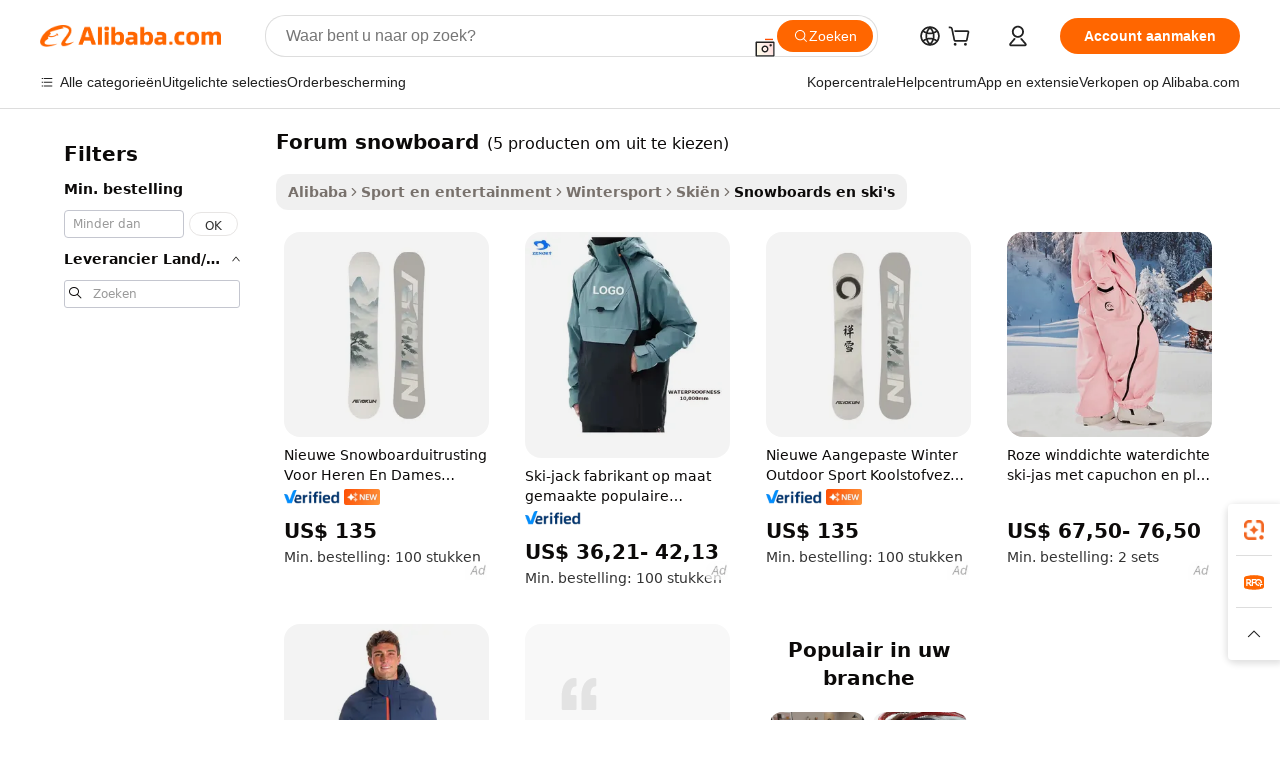

--- FILE ---
content_type: text/html;charset=UTF-8
request_url: https://dutch.alibaba.com/g/fw/pc/forum-snowboard.html
body_size: 65414
content:

<!-- screen_content -->

    <!-- tangram:5410 begin-->
    <!-- tangram:529998 begin-->

<!DOCTYPE html>
<html lang="nl" dir="ltr">
  <head>
        <script>
      window.__BB = {
        scene: window.__bb_scene || 'traffic-free-goods'
      };
      window.__BB.BB_CWV_IGNORE = {
          lcp_element: ['#icbu-buyer-pc-top-banner'],
          lcp_url: [],
        };
      window._timing = {}
      window._timing.first_start = Date.now();
      window.needLoginInspiration = Boolean(false);
      // 变量用于标记页面首次可见时间
      let firstVisibleTime = null;
      if (typeof document.hidden !== 'undefined') {
        // 页面首次加载时直接统计
        if (!document.hidden) {
          firstVisibleTime = Date.now();
          window.__BB_timex = 1
        } else {
          // 页面不可见时监听 visibilitychange 事件
          document.addEventListener('visibilitychange', () => {
            if (!document.hidden) {
              firstVisibleTime = Date.now();
              window.__BB_timex = firstVisibleTime - window.performance.timing.navigationStart
              window.__BB.firstVisibleTime = window.__BB_timex
              console.log("Page became visible after "+ window.__BB_timex + " ms");
            }
          }, { once: true });  // 确保只触发一次
        }
      } else {
        console.warn('Page Visibility API is not supported in this browser.');
      }
    </script>
        <meta name="data-spm" content="a2700">
        <meta name="aplus-xplug" content="NONE">
        <meta name="aplus-icbu-disable-umid" content="1">
        <meta name="google-translate-customization" content="9de59014edaf3b99-22e1cf3b5ca21786-g00bb439a5e9e5f8f-f">
    <meta name="yandex-verification" content="25a76ba8e4443bb3" />
    <meta name="msvalidate.01" content="E3FBF0E89B724C30844BF17C59608E8F" />
    <meta name="viewport" content="width=device-width, initial-scale=1.0, maximum-scale=5.0, user-scalable=yes">
        <link rel="preconnect" href="https://s.alicdn.com/" crossorigin>
    <link rel="dns-prefetch" href="https://s.alicdn.com">
                        <link rel="preload" href="" as="image">
        <link rel="preload" href="https://s.alicdn.com/@g/alilog/??aplus_plugin_icbufront/index.js,mlog/aplus_v2.js" as="script">
        <link rel="preload" href="https://s.alicdn.com/@img/imgextra/i2/O1CN0153JdbU26g4bILVOyC_!!6000000007690-2-tps-418-58.png" as="image">
        <script>
            window.__APLUS_ABRATE__ = {
        perf_group: 'control',
        scene: "traffic-free-goods",
      };
    </script>
    <meta name="aplus-mmstat-timeout" content="15000">
        <meta content="text/html; charset=utf-8" http-equiv="Content-Type">
          <title>Maak je klaar voor winterse sensaties met de premium forum snowboard selectie</title>
      <meta name="keywords" content="snowboards skis,snowboard bag,snowboard mittens">
      <meta name="description" content="Ontdek topkwaliteit  forum snowboard  met geavanceerde designs en materialen. Verbeter je winteravonturen met duurzame, prestatieverbeterende uitrusting.">
            <meta name="pagetiming-rate" content="9">
      <meta name="pagetiming-resource-rate" content="4">
                    <link rel="canonical" href="https://dutch.alibaba.com/g/forum-snowboard.html">
                              <link rel="alternate" hreflang="fr" href="https://french.alibaba.com/g/forum-snowboard.html">
                  <link rel="alternate" hreflang="de" href="https://german.alibaba.com/g/forum-snowboard.html">
                  <link rel="alternate" hreflang="pt" href="https://portuguese.alibaba.com/g/forum-snowboard.html">
                  <link rel="alternate" hreflang="it" href="https://italian.alibaba.com/g/forum-snowboard.html">
                  <link rel="alternate" hreflang="es" href="https://spanish.alibaba.com/g/forum-snowboard.html">
                  <link rel="alternate" hreflang="ru" href="https://russian.alibaba.com/g/forum-snowboard.html">
                  <link rel="alternate" hreflang="ko" href="https://korean.alibaba.com/g/forum-snowboard.html">
                  <link rel="alternate" hreflang="ar" href="https://arabic.alibaba.com/g/forum-snowboard.html">
                  <link rel="alternate" hreflang="ja" href="https://japanese.alibaba.com/g/forum-snowboard.html">
                  <link rel="alternate" hreflang="tr" href="https://turkish.alibaba.com/g/forum-snowboard.html">
                  <link rel="alternate" hreflang="th" href="https://thai.alibaba.com/g/forum-snowboard.html">
                  <link rel="alternate" hreflang="vi" href="https://vietnamese.alibaba.com/g/forum-snowboard.html">
                  <link rel="alternate" hreflang="nl" href="https://dutch.alibaba.com/g/forum-snowboard.html">
                  <link rel="alternate" hreflang="he" href="https://hebrew.alibaba.com/g/forum-snowboard.html">
                  <link rel="alternate" hreflang="id" href="https://indonesian.alibaba.com/g/forum-snowboard.html">
                  <link rel="alternate" hreflang="hi" href="https://hindi.alibaba.com/g/forum-snowboard.html">
                  <link rel="alternate" hreflang="en" href="https://www.alibaba.com/showroom/forum-snowboard.html">
                  <link rel="alternate" hreflang="zh" href="https://chinese.alibaba.com/g/forum-snowboard.html">
                  <link rel="alternate" hreflang="x-default" href="https://www.alibaba.com/showroom/forum-snowboard.html">
                                        <script>
      // Aplus 配置自动打点
      var queue = window.goldlog_queue || (window.goldlog_queue = []);
      var tags = ["button", "a", "div", "span", "i", "svg", "input", "li", "tr"];
      queue.push(
        {
          action: 'goldlog.appendMetaInfo',
          arguments: [
            'aplus-auto-exp',
            [
              {
                logkey: '/sc.ug_msite.new_product_exp',
                cssSelector: '[data-spm-exp]',
                props: ["data-spm-exp"],
              },
              {
                logkey: '/sc.ug_pc.seolist_product_exp',
                cssSelector: '.traffic-card-gallery',
                props: ["data-spm-exp"],
              }
            ]
          ]
        }
      )
      queue.push({
        action: 'goldlog.setMetaInfo',
        arguments: ['aplus-auto-clk', JSON.stringify(tags.map(tag =>({
          "logkey": "/sc.ug_msite.new_product_clk",
          tag,
          "filter": "data-spm-clk",
          "props": ["data-spm-clk"]
        })))],
      });
    </script>
  </head>
  <div id="icbu-header"><div id="the-new-header" data-version="4.4.0" data-tnh-auto-exp="tnh-expose" data-scenes="search-products" style="position: relative;background-color: #fff;border-bottom: 1px solid #ddd;box-sizing: border-box; font-family:Inter,SF Pro Text,Roboto,Helvetica Neue,Helvetica,Tahoma,Arial,PingFang SC,Microsoft YaHei;"><div style="display: flex;align-items:center;height: 72px;min-width: 1200px;max-width: 1580px;margin: 0 auto;padding: 0 40px;box-sizing: border-box;"><img style="height: 29px; width: 209px;" src="https://s.alicdn.com/@img/imgextra/i2/O1CN0153JdbU26g4bILVOyC_!!6000000007690-2-tps-418-58.png" alt="" /></div><div style="min-width: 1200px;max-width: 1580px;margin: 0 auto;overflow: hidden;font-size: 14px;display: flex;justify-content: space-between;padding: 0 40px;box-sizing: border-box;"><div style="display: flex; align-items: center; justify-content: space-between"><div style="position: relative; height: 36px; padding: 0 28px 0 20px">All categories</div><div style="position: relative; height: 36px; padding-right: 28px">Featured selections</div><div style="position: relative; height: 36px">Trade Assurance</div></div><div style="display: flex; align-items: center; justify-content: space-between"><div style="position: relative; height: 36px; padding-right: 28px">Buyer Central</div><div style="position: relative; height: 36px; padding-right: 28px">Help Center</div><div style="position: relative; height: 36px; padding-right: 28px">Get the app</div><div style="position: relative; height: 36px">Become a supplier</div></div></div></div></div></div>
  <body data-spm="7724857" style="min-height: calc(100vh + 1px)"><script 
id="beacon-aplus"   
src="//s.alicdn.com/@g/alilog/??aplus_plugin_icbufront/index.js,mlog/aplus_v2.js"
exparams="aplus=async&userid=&aplus&ali_beacon_id=&ali_apache_id=33%2e3%2e16%2e87%2e1769373828880%2e919589%2e5&ali_apache_track=&ali_apache_tracktmp=&eagleeye_traceid=2103062517693738289317491e0fcf&ip=18%2e222%2e106%2e179&dmtrack_c={ali%5fresin%5ftrace%3dse%5frst%3dnull%7csp%5fviewtype%3dY%7cset%3d3%7cser%3d1007%7cpageId%3dc0a47477c42c43599f436d2ae1999614%7cm%5fpageid%3dnull%7cpvmi%3d5b6db5d0931749b19b50a0ffc6efe51e%7csek%5fsepd%3dforum%2bsnowboard%7csek%3dforum%2bsnowboard%7cse%5fpn%3d1%7cp4pid%3d269adbb3%2d1da8%2d4d8b%2db4d8%2d1c0e39bd037f%7csclkid%3dnull%7cforecast%5fpost%5fcate%3dnull%7cseo%5fnew%5fuser%5fflag%3dfalse%7ccategoryId%3d100005685%7cseo%5fsearch%5fmodel%5fupgrade%5fv2%3d2025070801%7cseo%5fmodule%5fcard%5f20240624%3d202406242%7clong%5ftext%5fgoogle%5ftranslate%5fv2%3d2407142%7cseo%5fcontent%5ftd%5fbottom%5ftext%5fupdate%5fkey%3d2025070801%7cseo%5fsearch%5fmodel%5fupgrade%5fv3%3d2025072201%7cseo%5fsearch%5fmodel%5fmulti%5fupgrade%5fv3%3d2025081101%7cdamo%5falt%5freplace%3dnull%7cwap%5fcross%3d2007659%7cwap%5fcs%5faction%3d2005494%7cAPP%5fVisitor%5fActive%3d26705%7cseo%5fshowroom%5fgoods%5fmix%3d2005244%7cseo%5fdefault%5fcached%5flong%5ftext%5ffrom%5fnew%5fkeyword%5fstep%3d2024122502%7cshowroom%5fgeneral%5ftemplate%3d2005292%7cshowroom%5freview%3d20230308%7cwap%5fcs%5ftext%3dnull%7cstructured%5fdata%3d2025052702%7cseo%5fmulti%5fstyle%5ftext%5fupdate%3d2511181%7cpc%5fnew%5fheader%3dnull%7cseo%5fmeta%5fcate%5ftemplate%5fv1%3d2025042401%7cseo%5fmeta%5ftd%5fsearch%5fkeyword%5fstep%5fv1%3d2025040999%7cseo%5fshowroom%5fbiz%5fbabablog%3d1%7cshowroom%5fft%5flong%5ftext%5fbaks%3d80802%7cAPP%5fGrowing%5fBuyer%5fHigh%5fIntent%5fActive%3d25488%7cshowroom%5fpc%5fv2019%3d2104%7cAPP%5fProspecting%5fBuyer%3d26712%7ccache%5fcontrol%3dnull%7cAPP%5fChurned%5fCore%5fBuyer%3d25463%7cseo%5fdefault%5fcached%5flong%5ftext%5fstep%3d24110802%7camp%5flighthouse%5fscore%5fimage%3d19657%7cseo%5fft%5ftranslate%5fgemini%3d25012003%7cwap%5fnode%5fssr%3d2015725%7cdataphant%5fopen%3d27030%7clongtext%5fmulti%5fstyle%5fexpand%5frussian%3d2510141%7cseo%5flongtext%5fgoogle%5fdata%5fsection%3d25021702%7cindustry%5fpopular%5ffloor%3dnull%7cwap%5fad%5fgoods%5fproduct%5finterval%3dnull%7cseo%5fgoods%5fbootom%5fwholesale%5flink%3dnull%7cseo%5fmiddle%5fwholesale%5flink%3d2486164%7cseo%5fkeyword%5faatest%3d13%7cft%5flong%5ftext%5fenpand%5fstep2%3d121602%7cseo%5fft%5flongtext%5fexpand%5fstep3%3d25012102%7cseo%5fwap%5fheadercard%3d2006288%7cAPP%5fChurned%5fInactive%5fVisitor%3d25497%7cAPP%5fGrowing%5fBuyer%5fHigh%5fIntent%5fInactive%3d25484%7cseo%5fmeta%5ftd%5fmulti%5fkey%3d2025061801%7ctop%5frecommend%5f20250120%3d202501201%7clongtext%5fmulti%5fstyle%5fexpand%5ffrench%5fcopy%3d25091802%7clongtext%5fmulti%5fstyle%5fexpand%5ffrench%5fcopy%5fcopy%3d25092502%7cseo%5ffloor%5fexp%3dnull%7cseo%5fshowroom%5falgo%5flink%3d17764%7cseo%5fmeta%5ftd%5faib%5fgeneral%5fkey%3d2025091900%7ccountry%5findustry%3d202311033%7cshowroom%5fft%5flong%5ftext%5fenpand%5fstep1%3d101102%7cseo%5fshowroom%5fnorel%3dnull%7cplp%5fstyle%5f25%5fpc%3d202505222%7cseo%5fggs%5flayer%3d10010%7cquery%5fmutil%5flang%5ftranslate%3d2025060300%7cseo%5fsearch%5fmulti%5fsearch%5ftype%5fv2%3d2026012200%7cAPP%5fChurned%5fBuyer%3d25468%7cstream%5frender%5fperf%5fopt%3d2309181%7cwap%5fgoods%3d2007383%7cseo%5fshowroom%5fsimilar%5f20240614%3d202406142%7cchinese%5fopen%3d6307%7cquery%5fgpt%5ftranslate%3d20240820%7cad%5fproduct%5finterval%3dnull%7camp%5fto%5fpwa%3d2007359%7cplp%5faib%5fmulti%5fai%5fmeta%3d20250401%7cwap%5fsupplier%5fcontent%3dnull%7cpc%5ffree%5frefactoring%3d20220315%7csso%5foem%5ffloor%3d30031%7cAPP%5fGrowing%5fBuyer%5fInactive%3d25476%7cseo%5fpc%5fnew%5fview%5f20240807%3d202408072%7cseo%5fbottom%5ftext%5fentity%5fkey%5fcopy%3d2025062400%7cstream%5frender%3d433763%7cseo%5fmodule%5fcard%5f20240424%3d202404241%7cseo%5ftitle%5freplace%5f20191226%3d5841%7clongtext%5fmulti%5fstyle%5fexpand%3d25090802%7cgoogleweblight%3d6516%7clighthouse%5fbase64%3d2005760%7cAPP%5fProspecting%5fBuyer%5fActive%3d26719%7cad%5fgoods%5fproduct%5finterval%3dnull%7cseo%5fbottom%5fdeep%5fextend%5fkw%5fkey%3d2025071101%7clongtext%5fmulti%5fstyle%5fexpand%5fturkish%3d25102802%7cilink%5fuv%3d20240911%7cwap%5flist%5fwakeup%3d2005832%7ctpp%5fcrosslink%5fpc%3d20205311%7cseo%5ftop%5fbooth%3d18501%7cAPP%5fGrowing%5fBuyer%5fLess%5fActive%3d25472%7cseo%5fsearch%5fmodel%5fupgrade%5frank%3d2025092401%7cgoodslayer%3d7977%7cft%5flong%5ftext%5ftranslate%5fexpand%5fstep1%3d24110802%7cseo%5fheaderstyle%5ftraffic%5fkey%5fv1%3d2025072100%7ccrosslink%5fswitch%3d2008141%7cp4p%5foutline%3d20240328%7cseo%5fmeta%5ftd%5faib%5fv2%5fkey%3d2025091800%7crts%5fmulti%3d2008404%7cseo%5fad%5foptimization%5fkey%5fv2%3d2025072301%7cAPP%5fVisitor%5fLess%5fActive%3d26698%7cseo%5fsearch%5franker%5fid%3d2025112401%7cplp%5fstyle%5f25%3d202505192%7ccdn%5fvm%3d2007368%7cwap%5fad%5fproduct%5finterval%3dnull%7cseo%5fsearch%5fmodel%5fmulti%5fupgrade%5frank%3d2025092401%7cpc%5fcard%5fshare%3d2025081201%7cAPP%5fGrowing%5fBuyer%5fHigh%5fIntent%5fLess%5fActive%3d25480%7cgoods%5ftitle%5fsubstitute%3d9617%7cwap%5fscreen%5fexp%3d2025081400%7creact%5fheader%5ftest%3d202502182%7cpc%5fcs%5fcolor%3dnull%7cshowroom%5fft%5flong%5ftext%5ftest%3d72502%7cone%5ftap%5flogin%5fABTest%3d202308153%7cseo%5fhyh%5fshow%5ftags%3dnull%7cplp%5fstructured%5fdata%3d2508182%7cguide%5fdelete%3d2008526%7cseo%5findustry%5ftemplate%3dnull%7cseo%5fmeta%5ftd%5fmulti%5fes%5fkey%3d2025073101%7cseo%5fshowroom%5fdata%5fmix%3d19888%7csso%5ftop%5franking%5ffloor%3d20031%7cseo%5ftd%5fdeep%5fupgrade%5fkey%5fv3%3d2025081101%7cwap%5fue%5fone%3d2025111401%7cshowroom%5fto%5frts%5flink%3d2008480%7ccountrysearch%5ftest%3dnull%7cchannel%5famp%5fto%5fpwa%3d2008435%7cseo%5fmulti%5fstyles%5flong%5ftext%3d2503172%7cseo%5fmeta%5ftext%5fmutli%5fcate%5ftemplate%5fv1%3d2025080801%7cseo%5fdefault%5fcached%5fmutil%5flong%5ftext%5fstep%3d24110436%7cseo%5faction%5fpoint%5ftype%3d22823%7cseo%5faib%5ftd%5flaunch%5f20240828%5fcopy%3d202408282%7cseo%5fshowroom%5fwholesale%5flink%3d2486142%7cseo%5fperf%5fimprove%3d2023999%7cseo%5fwap%5flist%5fbounce%5f01%3d2063%7cseo%5fwap%5flist%5fbounce%5f02%3d2128%7cAPP%5fGrowing%5fBuyer%5fActive%3d25492%7cvideolayer%3dnull%7cvideo%5fplay%3dnull%7cAPP%5fChurned%5fMember%5fInactive%3d25499%7cseo%5fgoogle%5fnew%5fstruct%3d438326%7cicbu%5falgo%5fp4p%5fseo%5fad%3d2025072301%7ctpp%5ftrace%3dseoKeyword%2dseoKeyword%5fv3%2dbase%2dORIGINAL}&pageid=12de6ab3210302e01769373828&hn=ensearchweb033003002224%2erg%2dus%2deast%2eus68&asid=AQAAAACEgHZplneEagAAAADAG5BSTdVIXw==&treq=&tres=" async>
</script>
                        <!-- tangram:7430 begin-->
 <style>
   .traffic-card-gallery {display: flex;position: relative;flex-direction: column;justify-content: flex-start;border-radius: 0.5rem;background-color: #fff;padding: 0.5rem 0.5rem 1rem;overflow: hidden;font-size: 0.75rem;line-height: 1rem;}
   .product-price {
     b {
       font-size: 22px;
     }
   }
 </style>
<!-- tangram:7430 end-->
            <style>.component-left-filter-callback{display:flex;position:relative;margin-top:10px;height:1200px}.component-left-filter-callback img{width:200px}.component-left-filter-callback i{position:absolute;top:5%;left:50%}.related-search-wrapper{padding:.5rem;--tw-bg-opacity: 1;background-color:#fff;background-color:rgba(255,255,255,var(--tw-bg-opacity, 1));border-width:1px;border-color:var(--input)}.related-search-wrapper .related-search-box{margin:12px 16px}.related-search-wrapper .related-search-box .related-search-title{display:inline;float:start;color:#666;word-wrap:break-word;margin-right:12px;width:13%}.related-search-wrapper .related-search-box .related-search-content{display:flex;flex-wrap:wrap}.related-search-wrapper .related-search-box .related-search-content .related-search-link{margin-right:12px;width:23%;overflow:hidden;color:#666;text-overflow:ellipsis;white-space:nowrap}.product-title img{margin-right:.5rem;display:inline-block;height:1rem;vertical-align:sub}.product-price b{font-size:22px}.similar-icon{position:absolute;bottom:12px;z-index:2;right:12px}.rfq-card{display:inline-block;position:relative;box-sizing:border-box;margin-bottom:36px}.rfq-card .rfq-card-content{display:flex;position:relative;flex-direction:column;align-items:flex-start;background-size:cover;background-color:#fff;padding:12px;width:100%;height:100%}.rfq-card .rfq-card-content .rfq-card-icon{margin-top:50px}.rfq-card .rfq-card-content .rfq-card-icon img{width:45px}.rfq-card .rfq-card-content .rfq-card-top-title{margin-top:14px;color:#222;font-weight:400;font-size:16px}.rfq-card .rfq-card-content .rfq-card-title{margin-top:24px;color:#333;font-weight:800;font-size:20px}.rfq-card .rfq-card-content .rfq-card-input-box{margin-top:24px;width:100%}.rfq-card .rfq-card-content .rfq-card-input-box textarea{box-sizing:border-box;border:1px solid #ddd;border-radius:4px;background-color:#fff;padding:9px 12px;width:100%;height:88px;resize:none;color:#666;font-weight:400;font-size:13px;font-family:inherit}.rfq-card .rfq-card-content .rfq-card-button{margin-top:24px;border:1px solid #666;border-radius:16px;background-color:#fff;width:67%;color:#000;font-weight:700;font-size:14px;line-height:30px;text-align:center}[data-modulename^=ProductList-] div{contain-intrinsic-size:auto 500px}.traffic-card-gallery:hover{--tw-shadow: 0px 2px 6px 2px rgba(0,0,0,.12157);--tw-shadow-colored: 0px 2px 6px 2px var(--tw-shadow-color);box-shadow:0 0 #0000,0 0 #0000,0 2px 6px 2px #0000001f;box-shadow:var(--tw-ring-offset-shadow, 0 0 rgba(0,0,0,0)),var(--tw-ring-shadow, 0 0 rgba(0,0,0,0)),var(--tw-shadow);z-index:10}.traffic-card-gallery{position:relative;display:flex;flex-direction:column;justify-content:flex-start;overflow:hidden;border-radius:.75rem;--tw-bg-opacity: 1;background-color:#fff;background-color:rgba(255,255,255,var(--tw-bg-opacity, 1));padding:.5rem;font-size:.75rem;line-height:1rem}.traffic-card-list{position:relative;display:flex;height:292px;flex-direction:row;justify-content:flex-start;overflow:hidden;border-bottom-width:1px;--tw-bg-opacity: 1;background-color:#fff;background-color:rgba(255,255,255,var(--tw-bg-opacity, 1));padding:1rem;font-size:.75rem;line-height:1rem}.traffic-card-g-industry:hover{--tw-shadow: 0 0 10px rgba(0,0,0,.1);--tw-shadow-colored: 0 0 10px var(--tw-shadow-color);box-shadow:0 0 #0000,0 0 #0000,0 0 10px #0000001a;box-shadow:var(--tw-ring-offset-shadow, 0 0 rgba(0,0,0,0)),var(--tw-ring-shadow, 0 0 rgba(0,0,0,0)),var(--tw-shadow)}.traffic-card-g-industry{position:relative;border-radius:var(--radius);--tw-bg-opacity: 1;background-color:#fff;background-color:rgba(255,255,255,var(--tw-bg-opacity, 1));padding:1.25rem .75rem .75rem;font-size:.875rem;line-height:1.25rem}.module-filter-section-wrapper{max-height:none!important;overflow-x:hidden}*,:before,:after{--tw-border-spacing-x: 0;--tw-border-spacing-y: 0;--tw-translate-x: 0;--tw-translate-y: 0;--tw-rotate: 0;--tw-skew-x: 0;--tw-skew-y: 0;--tw-scale-x: 1;--tw-scale-y: 1;--tw-pan-x: ;--tw-pan-y: ;--tw-pinch-zoom: ;--tw-scroll-snap-strictness: proximity;--tw-gradient-from-position: ;--tw-gradient-via-position: ;--tw-gradient-to-position: ;--tw-ordinal: ;--tw-slashed-zero: ;--tw-numeric-figure: ;--tw-numeric-spacing: ;--tw-numeric-fraction: ;--tw-ring-inset: ;--tw-ring-offset-width: 0px;--tw-ring-offset-color: #fff;--tw-ring-color: rgba(59, 130, 246, .5);--tw-ring-offset-shadow: 0 0 rgba(0,0,0,0);--tw-ring-shadow: 0 0 rgba(0,0,0,0);--tw-shadow: 0 0 rgba(0,0,0,0);--tw-shadow-colored: 0 0 rgba(0,0,0,0);--tw-blur: ;--tw-brightness: ;--tw-contrast: ;--tw-grayscale: ;--tw-hue-rotate: ;--tw-invert: ;--tw-saturate: ;--tw-sepia: ;--tw-drop-shadow: ;--tw-backdrop-blur: ;--tw-backdrop-brightness: ;--tw-backdrop-contrast: ;--tw-backdrop-grayscale: ;--tw-backdrop-hue-rotate: ;--tw-backdrop-invert: ;--tw-backdrop-opacity: ;--tw-backdrop-saturate: ;--tw-backdrop-sepia: ;--tw-contain-size: ;--tw-contain-layout: ;--tw-contain-paint: ;--tw-contain-style: }::backdrop{--tw-border-spacing-x: 0;--tw-border-spacing-y: 0;--tw-translate-x: 0;--tw-translate-y: 0;--tw-rotate: 0;--tw-skew-x: 0;--tw-skew-y: 0;--tw-scale-x: 1;--tw-scale-y: 1;--tw-pan-x: ;--tw-pan-y: ;--tw-pinch-zoom: ;--tw-scroll-snap-strictness: proximity;--tw-gradient-from-position: ;--tw-gradient-via-position: ;--tw-gradient-to-position: ;--tw-ordinal: ;--tw-slashed-zero: ;--tw-numeric-figure: ;--tw-numeric-spacing: ;--tw-numeric-fraction: ;--tw-ring-inset: ;--tw-ring-offset-width: 0px;--tw-ring-offset-color: #fff;--tw-ring-color: rgba(59, 130, 246, .5);--tw-ring-offset-shadow: 0 0 rgba(0,0,0,0);--tw-ring-shadow: 0 0 rgba(0,0,0,0);--tw-shadow: 0 0 rgba(0,0,0,0);--tw-shadow-colored: 0 0 rgba(0,0,0,0);--tw-blur: ;--tw-brightness: ;--tw-contrast: ;--tw-grayscale: ;--tw-hue-rotate: ;--tw-invert: ;--tw-saturate: ;--tw-sepia: ;--tw-drop-shadow: ;--tw-backdrop-blur: ;--tw-backdrop-brightness: ;--tw-backdrop-contrast: ;--tw-backdrop-grayscale: ;--tw-backdrop-hue-rotate: ;--tw-backdrop-invert: ;--tw-backdrop-opacity: ;--tw-backdrop-saturate: ;--tw-backdrop-sepia: ;--tw-contain-size: ;--tw-contain-layout: ;--tw-contain-paint: ;--tw-contain-style: }*,:before,:after{box-sizing:border-box;border-width:0;border-style:solid;border-color:#e5e7eb}:before,:after{--tw-content: ""}html,:host{line-height:1.5;-webkit-text-size-adjust:100%;-moz-tab-size:4;-o-tab-size:4;tab-size:4;font-family:ui-sans-serif,system-ui,-apple-system,Segoe UI,Roboto,Ubuntu,Cantarell,Noto Sans,sans-serif,"Apple Color Emoji","Segoe UI Emoji",Segoe UI Symbol,"Noto Color Emoji";font-feature-settings:normal;font-variation-settings:normal;-webkit-tap-highlight-color:transparent}body{margin:0;line-height:inherit}hr{height:0;color:inherit;border-top-width:1px}abbr:where([title]){text-decoration:underline;-webkit-text-decoration:underline dotted;text-decoration:underline dotted}h1,h2,h3,h4,h5,h6{font-size:inherit;font-weight:inherit}a{color:inherit;text-decoration:inherit}b,strong{font-weight:bolder}code,kbd,samp,pre{font-family:ui-monospace,SFMono-Regular,Menlo,Monaco,Consolas,Liberation Mono,Courier New,monospace;font-feature-settings:normal;font-variation-settings:normal;font-size:1em}small{font-size:80%}sub,sup{font-size:75%;line-height:0;position:relative;vertical-align:baseline}sub{bottom:-.25em}sup{top:-.5em}table{text-indent:0;border-color:inherit;border-collapse:collapse}button,input,optgroup,select,textarea{font-family:inherit;font-feature-settings:inherit;font-variation-settings:inherit;font-size:100%;font-weight:inherit;line-height:inherit;letter-spacing:inherit;color:inherit;margin:0;padding:0}button,select{text-transform:none}button,input:where([type=button]),input:where([type=reset]),input:where([type=submit]){-webkit-appearance:button;background-color:transparent;background-image:none}:-moz-focusring{outline:auto}:-moz-ui-invalid{box-shadow:none}progress{vertical-align:baseline}::-webkit-inner-spin-button,::-webkit-outer-spin-button{height:auto}[type=search]{-webkit-appearance:textfield;outline-offset:-2px}::-webkit-search-decoration{-webkit-appearance:none}::-webkit-file-upload-button{-webkit-appearance:button;font:inherit}summary{display:list-item}blockquote,dl,dd,h1,h2,h3,h4,h5,h6,hr,figure,p,pre{margin:0}fieldset{margin:0;padding:0}legend{padding:0}ol,ul,menu{list-style:none;margin:0;padding:0}dialog{padding:0}textarea{resize:vertical}input::-moz-placeholder,textarea::-moz-placeholder{opacity:1;color:#9ca3af}input::placeholder,textarea::placeholder{opacity:1;color:#9ca3af}button,[role=button]{cursor:pointer}:disabled{cursor:default}img,svg,video,canvas,audio,iframe,embed,object{display:block;vertical-align:middle}img,video{max-width:100%;height:auto}[hidden]:where(:not([hidden=until-found])){display:none}:root{--background: hsl(0, 0%, 100%);--foreground: hsl(20, 14.3%, 4.1%);--card: hsl(0, 0%, 100%);--card-foreground: hsl(20, 14.3%, 4.1%);--popover: hsl(0, 0%, 100%);--popover-foreground: hsl(20, 14.3%, 4.1%);--primary: hsl(24, 100%, 50%);--primary-foreground: hsl(60, 9.1%, 97.8%);--secondary: hsl(60, 4.8%, 95.9%);--secondary-foreground: #333;--muted: hsl(60, 4.8%, 95.9%);--muted-foreground: hsl(25, 5.3%, 44.7%);--accent: hsl(60, 4.8%, 95.9%);--accent-foreground: hsl(24, 9.8%, 10%);--destructive: hsl(0, 84.2%, 60.2%);--destructive-foreground: hsl(60, 9.1%, 97.8%);--border: hsl(20, 5.9%, 90%);--input: hsl(20, 5.9%, 90%);--ring: hsl(24.6, 95%, 53.1%);--radius: 1rem}.dark{--background: hsl(20, 14.3%, 4.1%);--foreground: hsl(60, 9.1%, 97.8%);--card: hsl(20, 14.3%, 4.1%);--card-foreground: hsl(60, 9.1%, 97.8%);--popover: hsl(20, 14.3%, 4.1%);--popover-foreground: hsl(60, 9.1%, 97.8%);--primary: hsl(20.5, 90.2%, 48.2%);--primary-foreground: hsl(60, 9.1%, 97.8%);--secondary: hsl(12, 6.5%, 15.1%);--secondary-foreground: hsl(60, 9.1%, 97.8%);--muted: hsl(12, 6.5%, 15.1%);--muted-foreground: hsl(24, 5.4%, 63.9%);--accent: hsl(12, 6.5%, 15.1%);--accent-foreground: hsl(60, 9.1%, 97.8%);--destructive: hsl(0, 72.2%, 50.6%);--destructive-foreground: hsl(60, 9.1%, 97.8%);--border: hsl(12, 6.5%, 15.1%);--input: hsl(12, 6.5%, 15.1%);--ring: hsl(20.5, 90.2%, 48.2%)}*{border-color:#e7e5e4;border-color:var(--border)}body{background-color:#fff;background-color:var(--background);color:#0c0a09;color:var(--foreground)}.il-sr-only{position:absolute;width:1px;height:1px;padding:0;margin:-1px;overflow:hidden;clip:rect(0,0,0,0);white-space:nowrap;border-width:0}.il-invisible{visibility:hidden}.il-fixed{position:fixed}.il-absolute{position:absolute}.il-relative{position:relative}.il-sticky{position:sticky}.il-inset-0{inset:0}.il--bottom-12{bottom:-3rem}.il--top-12{top:-3rem}.il-bottom-0{bottom:0}.il-bottom-2{bottom:.5rem}.il-bottom-3{bottom:.75rem}.il-bottom-4{bottom:1rem}.il-end-0{right:0}.il-end-2{right:.5rem}.il-end-3{right:.75rem}.il-end-4{right:1rem}.il-left-0{left:0}.il-left-3{left:.75rem}.il-right-0{right:0}.il-right-2{right:.5rem}.il-right-3{right:.75rem}.il-start-0{left:0}.il-start-1\/2{left:50%}.il-start-2{left:.5rem}.il-start-3{left:.75rem}.il-start-\[50\%\]{left:50%}.il-top-0{top:0}.il-top-1\/2{top:50%}.il-top-16{top:4rem}.il-top-4{top:1rem}.il-top-\[50\%\]{top:50%}.il-z-10{z-index:10}.il-z-50{z-index:50}.il-z-\[9999\]{z-index:9999}.il-col-span-4{grid-column:span 4 / span 4}.il-m-0{margin:0}.il-m-3{margin:.75rem}.il-m-auto{margin:auto}.il-mx-auto{margin-left:auto;margin-right:auto}.il-my-3{margin-top:.75rem;margin-bottom:.75rem}.il-my-5{margin-top:1.25rem;margin-bottom:1.25rem}.il-my-auto{margin-top:auto;margin-bottom:auto}.\!il-mb-4{margin-bottom:1rem!important}.il--mt-4{margin-top:-1rem}.il-mb-0{margin-bottom:0}.il-mb-1{margin-bottom:.25rem}.il-mb-2{margin-bottom:.5rem}.il-mb-3{margin-bottom:.75rem}.il-mb-4{margin-bottom:1rem}.il-mb-5{margin-bottom:1.25rem}.il-mb-6{margin-bottom:1.5rem}.il-mb-8{margin-bottom:2rem}.il-mb-\[-0\.75rem\]{margin-bottom:-.75rem}.il-mb-\[0\.125rem\]{margin-bottom:.125rem}.il-me-1{margin-right:.25rem}.il-me-2{margin-right:.5rem}.il-me-3{margin-right:.75rem}.il-me-auto{margin-right:auto}.il-mr-1{margin-right:.25rem}.il-mr-2{margin-right:.5rem}.il-ms-1{margin-left:.25rem}.il-ms-4{margin-left:1rem}.il-ms-5{margin-left:1.25rem}.il-ms-8{margin-left:2rem}.il-ms-\[\.375rem\]{margin-left:.375rem}.il-ms-auto{margin-left:auto}.il-mt-0{margin-top:0}.il-mt-0\.5{margin-top:.125rem}.il-mt-1{margin-top:.25rem}.il-mt-2{margin-top:.5rem}.il-mt-3{margin-top:.75rem}.il-mt-4{margin-top:1rem}.il-mt-6{margin-top:1.5rem}.il-line-clamp-1{overflow:hidden;display:-webkit-box;-webkit-box-orient:vertical;-webkit-line-clamp:1}.il-line-clamp-2{overflow:hidden;display:-webkit-box;-webkit-box-orient:vertical;-webkit-line-clamp:2}.il-line-clamp-6{overflow:hidden;display:-webkit-box;-webkit-box-orient:vertical;-webkit-line-clamp:6}.il-inline-block{display:inline-block}.il-inline{display:inline}.il-flex{display:flex}.il-inline-flex{display:inline-flex}.il-grid{display:grid}.il-aspect-square{aspect-ratio:1 / 1}.il-size-5{width:1.25rem;height:1.25rem}.il-h-1{height:.25rem}.il-h-10{height:2.5rem}.il-h-11{height:2.75rem}.il-h-20{height:5rem}.il-h-24{height:6rem}.il-h-3\.5{height:.875rem}.il-h-4{height:1rem}.il-h-40{height:10rem}.il-h-6{height:1.5rem}.il-h-8{height:2rem}.il-h-9{height:2.25rem}.il-h-\[150px\]{height:150px}.il-h-\[152px\]{height:152px}.il-h-\[18\.25rem\]{height:18.25rem}.il-h-\[292px\]{height:292px}.il-h-\[600px\]{height:600px}.il-h-auto{height:auto}.il-h-fit{height:-moz-fit-content;height:fit-content}.il-h-full{height:100%}.il-h-screen{height:100vh}.il-max-h-\[100vh\]{max-height:100vh}.il-w-1\/2{width:50%}.il-w-10{width:2.5rem}.il-w-10\/12{width:83.333333%}.il-w-4{width:1rem}.il-w-6{width:1.5rem}.il-w-64{width:16rem}.il-w-7\/12{width:58.333333%}.il-w-72{width:18rem}.il-w-8{width:2rem}.il-w-8\/12{width:66.666667%}.il-w-9{width:2.25rem}.il-w-9\/12{width:75%}.il-w-\[200px\]{width:200px}.il-w-\[84px\]{width:84px}.il-w-fit{width:-moz-fit-content;width:fit-content}.il-w-full{width:100%}.il-w-screen{width:100vw}.il-min-w-0{min-width:0px}.il-min-w-3{min-width:.75rem}.il-min-w-\[1200px\]{min-width:1200px}.il-max-w-\[1000px\]{max-width:1000px}.il-max-w-\[1580px\]{max-width:1580px}.il-max-w-full{max-width:100%}.il-max-w-lg{max-width:32rem}.il-flex-1{flex:1 1 0%}.il-flex-shrink-0,.il-shrink-0{flex-shrink:0}.il-flex-grow-0,.il-grow-0{flex-grow:0}.il-basis-24{flex-basis:6rem}.il-basis-full{flex-basis:100%}.il-origin-\[--radix-tooltip-content-transform-origin\]{transform-origin:var(--radix-tooltip-content-transform-origin)}.il--translate-x-1\/2{--tw-translate-x: -50%;transform:translate(-50%,var(--tw-translate-y)) rotate(var(--tw-rotate)) skew(var(--tw-skew-x)) skewY(var(--tw-skew-y)) scaleX(var(--tw-scale-x)) scaleY(var(--tw-scale-y));transform:translate(var(--tw-translate-x),var(--tw-translate-y)) rotate(var(--tw-rotate)) skew(var(--tw-skew-x)) skewY(var(--tw-skew-y)) scaleX(var(--tw-scale-x)) scaleY(var(--tw-scale-y))}.il--translate-y-1\/2{--tw-translate-y: -50%;transform:translate(var(--tw-translate-x),-50%) rotate(var(--tw-rotate)) skew(var(--tw-skew-x)) skewY(var(--tw-skew-y)) scaleX(var(--tw-scale-x)) scaleY(var(--tw-scale-y));transform:translate(var(--tw-translate-x),var(--tw-translate-y)) rotate(var(--tw-rotate)) skew(var(--tw-skew-x)) skewY(var(--tw-skew-y)) scaleX(var(--tw-scale-x)) scaleY(var(--tw-scale-y))}.il-translate-x-\[-50\%\]{--tw-translate-x: -50%;transform:translate(-50%,var(--tw-translate-y)) rotate(var(--tw-rotate)) skew(var(--tw-skew-x)) skewY(var(--tw-skew-y)) scaleX(var(--tw-scale-x)) scaleY(var(--tw-scale-y));transform:translate(var(--tw-translate-x),var(--tw-translate-y)) rotate(var(--tw-rotate)) skew(var(--tw-skew-x)) skewY(var(--tw-skew-y)) scaleX(var(--tw-scale-x)) scaleY(var(--tw-scale-y))}.il-translate-y-\[-50\%\]{--tw-translate-y: -50%;transform:translate(var(--tw-translate-x),-50%) rotate(var(--tw-rotate)) skew(var(--tw-skew-x)) skewY(var(--tw-skew-y)) scaleX(var(--tw-scale-x)) scaleY(var(--tw-scale-y));transform:translate(var(--tw-translate-x),var(--tw-translate-y)) rotate(var(--tw-rotate)) skew(var(--tw-skew-x)) skewY(var(--tw-skew-y)) scaleX(var(--tw-scale-x)) scaleY(var(--tw-scale-y))}.il-rotate-90{--tw-rotate: 90deg;transform:translate(var(--tw-translate-x),var(--tw-translate-y)) rotate(90deg) skew(var(--tw-skew-x)) skewY(var(--tw-skew-y)) scaleX(var(--tw-scale-x)) scaleY(var(--tw-scale-y));transform:translate(var(--tw-translate-x),var(--tw-translate-y)) rotate(var(--tw-rotate)) skew(var(--tw-skew-x)) skewY(var(--tw-skew-y)) scaleX(var(--tw-scale-x)) scaleY(var(--tw-scale-y))}@keyframes il-pulse{50%{opacity:.5}}.il-animate-pulse{animation:il-pulse 2s cubic-bezier(.4,0,.6,1) infinite}@keyframes il-spin{to{transform:rotate(360deg)}}.il-animate-spin{animation:il-spin 1s linear infinite}.il-cursor-pointer{cursor:pointer}.il-list-disc{list-style-type:disc}.il-grid-cols-2{grid-template-columns:repeat(2,minmax(0,1fr))}.il-grid-cols-4{grid-template-columns:repeat(4,minmax(0,1fr))}.il-flex-row{flex-direction:row}.il-flex-col{flex-direction:column}.il-flex-col-reverse{flex-direction:column-reverse}.il-flex-wrap{flex-wrap:wrap}.il-flex-nowrap{flex-wrap:nowrap}.il-items-start{align-items:flex-start}.il-items-center{align-items:center}.il-items-baseline{align-items:baseline}.il-justify-start{justify-content:flex-start}.il-justify-end{justify-content:flex-end}.il-justify-center{justify-content:center}.il-justify-between{justify-content:space-between}.il-gap-1{gap:.25rem}.il-gap-1\.5{gap:.375rem}.il-gap-10{gap:2.5rem}.il-gap-2{gap:.5rem}.il-gap-3{gap:.75rem}.il-gap-4{gap:1rem}.il-gap-8{gap:2rem}.il-gap-\[\.0938rem\]{gap:.0938rem}.il-gap-\[\.375rem\]{gap:.375rem}.il-gap-\[0\.125rem\]{gap:.125rem}.\!il-gap-x-5{-moz-column-gap:1.25rem!important;column-gap:1.25rem!important}.\!il-gap-y-5{row-gap:1.25rem!important}.il-space-y-1\.5>:not([hidden])~:not([hidden]){--tw-space-y-reverse: 0;margin-top:calc(.375rem * (1 - var(--tw-space-y-reverse)));margin-top:.375rem;margin-top:calc(.375rem * calc(1 - var(--tw-space-y-reverse)));margin-bottom:0rem;margin-bottom:calc(.375rem * var(--tw-space-y-reverse))}.il-space-y-4>:not([hidden])~:not([hidden]){--tw-space-y-reverse: 0;margin-top:calc(1rem * (1 - var(--tw-space-y-reverse)));margin-top:1rem;margin-top:calc(1rem * calc(1 - var(--tw-space-y-reverse)));margin-bottom:0rem;margin-bottom:calc(1rem * var(--tw-space-y-reverse))}.il-overflow-hidden{overflow:hidden}.il-overflow-y-auto{overflow-y:auto}.il-overflow-y-scroll{overflow-y:scroll}.il-truncate{overflow:hidden;text-overflow:ellipsis;white-space:nowrap}.il-text-ellipsis{text-overflow:ellipsis}.il-whitespace-normal{white-space:normal}.il-whitespace-nowrap{white-space:nowrap}.il-break-normal{word-wrap:normal;word-break:normal}.il-break-words{word-wrap:break-word}.il-break-all{word-break:break-all}.il-rounded{border-radius:.25rem}.il-rounded-2xl{border-radius:1rem}.il-rounded-\[0\.5rem\]{border-radius:.5rem}.il-rounded-\[1\.25rem\]{border-radius:1.25rem}.il-rounded-full{border-radius:9999px}.il-rounded-lg{border-radius:1rem;border-radius:var(--radius)}.il-rounded-md{border-radius:calc(1rem - 2px);border-radius:calc(var(--radius) - 2px)}.il-rounded-sm{border-radius:calc(1rem - 4px);border-radius:calc(var(--radius) - 4px)}.il-rounded-xl{border-radius:.75rem}.il-border,.il-border-\[1px\]{border-width:1px}.il-border-b,.il-border-b-\[1px\]{border-bottom-width:1px}.il-border-solid{border-style:solid}.il-border-none{border-style:none}.il-border-\[\#222\]{--tw-border-opacity: 1;border-color:#222;border-color:rgba(34,34,34,var(--tw-border-opacity, 1))}.il-border-\[\#DDD\]{--tw-border-opacity: 1;border-color:#ddd;border-color:rgba(221,221,221,var(--tw-border-opacity, 1))}.il-border-foreground{border-color:#0c0a09;border-color:var(--foreground)}.il-border-input{border-color:#e7e5e4;border-color:var(--input)}.il-bg-\[\#F8F8F8\]{--tw-bg-opacity: 1;background-color:#f8f8f8;background-color:rgba(248,248,248,var(--tw-bg-opacity, 1))}.il-bg-\[\#d9d9d963\]{background-color:#d9d9d963}.il-bg-accent{background-color:#f5f5f4;background-color:var(--accent)}.il-bg-background{background-color:#fff;background-color:var(--background)}.il-bg-black{--tw-bg-opacity: 1;background-color:#000;background-color:rgba(0,0,0,var(--tw-bg-opacity, 1))}.il-bg-black\/80{background-color:#000c}.il-bg-destructive{background-color:#ef4444;background-color:var(--destructive)}.il-bg-gray-300{--tw-bg-opacity: 1;background-color:#d1d5db;background-color:rgba(209,213,219,var(--tw-bg-opacity, 1))}.il-bg-muted{background-color:#f5f5f4;background-color:var(--muted)}.il-bg-orange-500{--tw-bg-opacity: 1;background-color:#f97316;background-color:rgba(249,115,22,var(--tw-bg-opacity, 1))}.il-bg-popover{background-color:#fff;background-color:var(--popover)}.il-bg-primary{background-color:#f60;background-color:var(--primary)}.il-bg-secondary{background-color:#f5f5f4;background-color:var(--secondary)}.il-bg-transparent{background-color:transparent}.il-bg-white{--tw-bg-opacity: 1;background-color:#fff;background-color:rgba(255,255,255,var(--tw-bg-opacity, 1))}.il-bg-opacity-80{--tw-bg-opacity: .8}.il-bg-cover{background-size:cover}.il-bg-no-repeat{background-repeat:no-repeat}.il-fill-black{fill:#000}.il-object-cover{-o-object-fit:cover;object-fit:cover}.il-p-0{padding:0}.il-p-1{padding:.25rem}.il-p-2{padding:.5rem}.il-p-3{padding:.75rem}.il-p-4{padding:1rem}.il-p-5{padding:1.25rem}.il-p-6{padding:1.5rem}.il-px-2{padding-left:.5rem;padding-right:.5rem}.il-px-3{padding-left:.75rem;padding-right:.75rem}.il-py-0\.5{padding-top:.125rem;padding-bottom:.125rem}.il-py-1\.5{padding-top:.375rem;padding-bottom:.375rem}.il-py-10{padding-top:2.5rem;padding-bottom:2.5rem}.il-py-2{padding-top:.5rem;padding-bottom:.5rem}.il-py-3{padding-top:.75rem;padding-bottom:.75rem}.il-pb-0{padding-bottom:0}.il-pb-3{padding-bottom:.75rem}.il-pb-4{padding-bottom:1rem}.il-pb-8{padding-bottom:2rem}.il-pe-0{padding-right:0}.il-pe-2{padding-right:.5rem}.il-pe-3{padding-right:.75rem}.il-pe-4{padding-right:1rem}.il-pe-6{padding-right:1.5rem}.il-pe-8{padding-right:2rem}.il-pe-\[12px\]{padding-right:12px}.il-pe-\[3\.25rem\]{padding-right:3.25rem}.il-pl-4{padding-left:1rem}.il-ps-0{padding-left:0}.il-ps-2{padding-left:.5rem}.il-ps-3{padding-left:.75rem}.il-ps-4{padding-left:1rem}.il-ps-6{padding-left:1.5rem}.il-ps-8{padding-left:2rem}.il-ps-\[12px\]{padding-left:12px}.il-ps-\[3\.25rem\]{padding-left:3.25rem}.il-pt-10{padding-top:2.5rem}.il-pt-4{padding-top:1rem}.il-pt-5{padding-top:1.25rem}.il-pt-6{padding-top:1.5rem}.il-pt-7{padding-top:1.75rem}.il-text-center{text-align:center}.il-text-start{text-align:left}.il-text-2xl{font-size:1.5rem;line-height:2rem}.il-text-base{font-size:1rem;line-height:1.5rem}.il-text-lg{font-size:1.125rem;line-height:1.75rem}.il-text-sm{font-size:.875rem;line-height:1.25rem}.il-text-xl{font-size:1.25rem;line-height:1.75rem}.il-text-xs{font-size:.75rem;line-height:1rem}.il-font-\[600\]{font-weight:600}.il-font-bold{font-weight:700}.il-font-medium{font-weight:500}.il-font-normal{font-weight:400}.il-font-semibold{font-weight:600}.il-leading-3{line-height:.75rem}.il-leading-4{line-height:1rem}.il-leading-\[1\.43\]{line-height:1.43}.il-leading-\[18px\]{line-height:18px}.il-leading-\[26px\]{line-height:26px}.il-leading-none{line-height:1}.il-tracking-tight{letter-spacing:-.025em}.il-text-\[\#00820D\]{--tw-text-opacity: 1;color:#00820d;color:rgba(0,130,13,var(--tw-text-opacity, 1))}.il-text-\[\#222\]{--tw-text-opacity: 1;color:#222;color:rgba(34,34,34,var(--tw-text-opacity, 1))}.il-text-\[\#444\]{--tw-text-opacity: 1;color:#444;color:rgba(68,68,68,var(--tw-text-opacity, 1))}.il-text-\[\#4B1D1F\]{--tw-text-opacity: 1;color:#4b1d1f;color:rgba(75,29,31,var(--tw-text-opacity, 1))}.il-text-\[\#767676\]{--tw-text-opacity: 1;color:#767676;color:rgba(118,118,118,var(--tw-text-opacity, 1))}.il-text-\[\#D04A0A\]{--tw-text-opacity: 1;color:#d04a0a;color:rgba(208,74,10,var(--tw-text-opacity, 1))}.il-text-\[\#F7421E\]{--tw-text-opacity: 1;color:#f7421e;color:rgba(247,66,30,var(--tw-text-opacity, 1))}.il-text-\[\#FF6600\]{--tw-text-opacity: 1;color:#f60;color:rgba(255,102,0,var(--tw-text-opacity, 1))}.il-text-\[\#f7421e\]{--tw-text-opacity: 1;color:#f7421e;color:rgba(247,66,30,var(--tw-text-opacity, 1))}.il-text-destructive-foreground{color:#fafaf9;color:var(--destructive-foreground)}.il-text-foreground{color:#0c0a09;color:var(--foreground)}.il-text-muted-foreground{color:#78716c;color:var(--muted-foreground)}.il-text-popover-foreground{color:#0c0a09;color:var(--popover-foreground)}.il-text-primary{color:#f60;color:var(--primary)}.il-text-primary-foreground{color:#fafaf9;color:var(--primary-foreground)}.il-text-secondary-foreground{color:#333;color:var(--secondary-foreground)}.il-text-white{--tw-text-opacity: 1;color:#fff;color:rgba(255,255,255,var(--tw-text-opacity, 1))}.il-underline{text-decoration-line:underline}.il-line-through{text-decoration-line:line-through}.il-underline-offset-4{text-underline-offset:4px}.il-opacity-5{opacity:.05}.il-opacity-70{opacity:.7}.il-shadow-\[0_2px_6px_2px_rgba\(0\,0\,0\,0\.12\)\]{--tw-shadow: 0 2px 6px 2px rgba(0,0,0,.12);--tw-shadow-colored: 0 2px 6px 2px var(--tw-shadow-color);box-shadow:0 0 #0000,0 0 #0000,0 2px 6px 2px #0000001f;box-shadow:var(--tw-ring-offset-shadow, 0 0 rgba(0,0,0,0)),var(--tw-ring-shadow, 0 0 rgba(0,0,0,0)),var(--tw-shadow)}.il-shadow-cards{--tw-shadow: 0 0 10px rgba(0,0,0,.1);--tw-shadow-colored: 0 0 10px var(--tw-shadow-color);box-shadow:0 0 #0000,0 0 #0000,0 0 10px #0000001a;box-shadow:var(--tw-ring-offset-shadow, 0 0 rgba(0,0,0,0)),var(--tw-ring-shadow, 0 0 rgba(0,0,0,0)),var(--tw-shadow)}.il-shadow-lg{--tw-shadow: 0 10px 15px -3px rgba(0, 0, 0, .1), 0 4px 6px -4px rgba(0, 0, 0, .1);--tw-shadow-colored: 0 10px 15px -3px var(--tw-shadow-color), 0 4px 6px -4px var(--tw-shadow-color);box-shadow:0 0 #0000,0 0 #0000,0 10px 15px -3px #0000001a,0 4px 6px -4px #0000001a;box-shadow:var(--tw-ring-offset-shadow, 0 0 rgba(0,0,0,0)),var(--tw-ring-shadow, 0 0 rgba(0,0,0,0)),var(--tw-shadow)}.il-shadow-md{--tw-shadow: 0 4px 6px -1px rgba(0, 0, 0, .1), 0 2px 4px -2px rgba(0, 0, 0, .1);--tw-shadow-colored: 0 4px 6px -1px var(--tw-shadow-color), 0 2px 4px -2px var(--tw-shadow-color);box-shadow:0 0 #0000,0 0 #0000,0 4px 6px -1px #0000001a,0 2px 4px -2px #0000001a;box-shadow:var(--tw-ring-offset-shadow, 0 0 rgba(0,0,0,0)),var(--tw-ring-shadow, 0 0 rgba(0,0,0,0)),var(--tw-shadow)}.il-outline-none{outline:2px solid transparent;outline-offset:2px}.il-outline-1{outline-width:1px}.il-ring-offset-background{--tw-ring-offset-color: var(--background)}.il-transition-colors{transition-property:color,background-color,border-color,text-decoration-color,fill,stroke;transition-timing-function:cubic-bezier(.4,0,.2,1);transition-duration:.15s}.il-transition-opacity{transition-property:opacity;transition-timing-function:cubic-bezier(.4,0,.2,1);transition-duration:.15s}.il-transition-transform{transition-property:transform;transition-timing-function:cubic-bezier(.4,0,.2,1);transition-duration:.15s}.il-duration-200{transition-duration:.2s}.il-duration-300{transition-duration:.3s}.il-ease-in-out{transition-timing-function:cubic-bezier(.4,0,.2,1)}@keyframes enter{0%{opacity:1;opacity:var(--tw-enter-opacity, 1);transform:translateZ(0) scaleZ(1) rotate(0);transform:translate3d(var(--tw-enter-translate-x, 0),var(--tw-enter-translate-y, 0),0) scale3d(var(--tw-enter-scale, 1),var(--tw-enter-scale, 1),var(--tw-enter-scale, 1)) rotate(var(--tw-enter-rotate, 0))}}@keyframes exit{to{opacity:1;opacity:var(--tw-exit-opacity, 1);transform:translateZ(0) scaleZ(1) rotate(0);transform:translate3d(var(--tw-exit-translate-x, 0),var(--tw-exit-translate-y, 0),0) scale3d(var(--tw-exit-scale, 1),var(--tw-exit-scale, 1),var(--tw-exit-scale, 1)) rotate(var(--tw-exit-rotate, 0))}}.il-animate-in{animation-name:enter;animation-duration:.15s;--tw-enter-opacity: initial;--tw-enter-scale: initial;--tw-enter-rotate: initial;--tw-enter-translate-x: initial;--tw-enter-translate-y: initial}.il-fade-in-0{--tw-enter-opacity: 0}.il-zoom-in-95{--tw-enter-scale: .95}.il-duration-200{animation-duration:.2s}.il-duration-300{animation-duration:.3s}.il-ease-in-out{animation-timing-function:cubic-bezier(.4,0,.2,1)}.no-scrollbar::-webkit-scrollbar{display:none}.no-scrollbar{-ms-overflow-style:none;scrollbar-width:none}.longtext-style-inmodel h2{margin-bottom:.5rem;margin-top:1rem;font-size:1rem;line-height:1.5rem;font-weight:700}.first-of-type\:il-ms-4:first-of-type{margin-left:1rem}.hover\:il-bg-\[\#f4f4f4\]:hover{--tw-bg-opacity: 1;background-color:#f4f4f4;background-color:rgba(244,244,244,var(--tw-bg-opacity, 1))}.hover\:il-bg-accent:hover{background-color:#f5f5f4;background-color:var(--accent)}.hover\:il-text-accent-foreground:hover{color:#1c1917;color:var(--accent-foreground)}.hover\:il-text-foreground:hover{color:#0c0a09;color:var(--foreground)}.hover\:il-underline:hover{text-decoration-line:underline}.hover\:il-opacity-100:hover{opacity:1}.hover\:il-opacity-90:hover{opacity:.9}.focus\:il-outline-none:focus{outline:2px solid transparent;outline-offset:2px}.focus\:il-ring-2:focus{--tw-ring-offset-shadow: var(--tw-ring-inset) 0 0 0 var(--tw-ring-offset-width) var(--tw-ring-offset-color);--tw-ring-shadow: var(--tw-ring-inset) 0 0 0 calc(2px + var(--tw-ring-offset-width)) var(--tw-ring-color);box-shadow:var(--tw-ring-offset-shadow),var(--tw-ring-shadow),0 0 #0000;box-shadow:var(--tw-ring-offset-shadow),var(--tw-ring-shadow),var(--tw-shadow, 0 0 rgba(0,0,0,0))}.focus\:il-ring-ring:focus{--tw-ring-color: var(--ring)}.focus\:il-ring-offset-2:focus{--tw-ring-offset-width: 2px}.focus-visible\:il-outline-none:focus-visible{outline:2px solid transparent;outline-offset:2px}.focus-visible\:il-ring-2:focus-visible{--tw-ring-offset-shadow: var(--tw-ring-inset) 0 0 0 var(--tw-ring-offset-width) var(--tw-ring-offset-color);--tw-ring-shadow: var(--tw-ring-inset) 0 0 0 calc(2px + var(--tw-ring-offset-width)) var(--tw-ring-color);box-shadow:var(--tw-ring-offset-shadow),var(--tw-ring-shadow),0 0 #0000;box-shadow:var(--tw-ring-offset-shadow),var(--tw-ring-shadow),var(--tw-shadow, 0 0 rgba(0,0,0,0))}.focus-visible\:il-ring-ring:focus-visible{--tw-ring-color: var(--ring)}.focus-visible\:il-ring-offset-2:focus-visible{--tw-ring-offset-width: 2px}.active\:il-bg-primary:active{background-color:#f60;background-color:var(--primary)}.active\:il-bg-white:active{--tw-bg-opacity: 1;background-color:#fff;background-color:rgba(255,255,255,var(--tw-bg-opacity, 1))}.disabled\:il-pointer-events-none:disabled{pointer-events:none}.disabled\:il-opacity-10:disabled{opacity:.1}.il-group:hover .group-hover\:il-visible{visibility:visible}.il-group:hover .group-hover\:il-scale-110{--tw-scale-x: 1.1;--tw-scale-y: 1.1;transform:translate(var(--tw-translate-x),var(--tw-translate-y)) rotate(var(--tw-rotate)) skew(var(--tw-skew-x)) skewY(var(--tw-skew-y)) scaleX(1.1) scaleY(1.1);transform:translate(var(--tw-translate-x),var(--tw-translate-y)) rotate(var(--tw-rotate)) skew(var(--tw-skew-x)) skewY(var(--tw-skew-y)) scaleX(var(--tw-scale-x)) scaleY(var(--tw-scale-y))}.il-group:hover .group-hover\:il-underline{text-decoration-line:underline}.data-\[state\=open\]\:il-animate-in[data-state=open]{animation-name:enter;animation-duration:.15s;--tw-enter-opacity: initial;--tw-enter-scale: initial;--tw-enter-rotate: initial;--tw-enter-translate-x: initial;--tw-enter-translate-y: initial}.data-\[state\=closed\]\:il-animate-out[data-state=closed]{animation-name:exit;animation-duration:.15s;--tw-exit-opacity: initial;--tw-exit-scale: initial;--tw-exit-rotate: initial;--tw-exit-translate-x: initial;--tw-exit-translate-y: initial}.data-\[state\=closed\]\:il-fade-out-0[data-state=closed]{--tw-exit-opacity: 0}.data-\[state\=open\]\:il-fade-in-0[data-state=open]{--tw-enter-opacity: 0}.data-\[state\=closed\]\:il-zoom-out-95[data-state=closed]{--tw-exit-scale: .95}.data-\[state\=open\]\:il-zoom-in-95[data-state=open]{--tw-enter-scale: .95}.data-\[side\=bottom\]\:il-slide-in-from-top-2[data-side=bottom]{--tw-enter-translate-y: -.5rem}.data-\[side\=left\]\:il-slide-in-from-right-2[data-side=left]{--tw-enter-translate-x: .5rem}.data-\[side\=right\]\:il-slide-in-from-left-2[data-side=right]{--tw-enter-translate-x: -.5rem}.data-\[side\=top\]\:il-slide-in-from-bottom-2[data-side=top]{--tw-enter-translate-y: .5rem}@media (min-width: 640px){.sm\:il-flex-row{flex-direction:row}.sm\:il-justify-end{justify-content:flex-end}.sm\:il-gap-2\.5{gap:.625rem}.sm\:il-space-x-2>:not([hidden])~:not([hidden]){--tw-space-x-reverse: 0;margin-right:0rem;margin-right:calc(.5rem * var(--tw-space-x-reverse));margin-left:calc(.5rem * (1 - var(--tw-space-x-reverse)));margin-left:.5rem;margin-left:calc(.5rem * calc(1 - var(--tw-space-x-reverse)))}.sm\:il-rounded-lg{border-radius:1rem;border-radius:var(--radius)}.sm\:il-text-left{text-align:left}}.rtl\:il-translate-x-\[50\%\]:where([dir=rtl],[dir=rtl] *){--tw-translate-x: 50%;transform:translate(50%,var(--tw-translate-y)) rotate(var(--tw-rotate)) skew(var(--tw-skew-x)) skewY(var(--tw-skew-y)) scaleX(var(--tw-scale-x)) scaleY(var(--tw-scale-y));transform:translate(var(--tw-translate-x),var(--tw-translate-y)) rotate(var(--tw-rotate)) skew(var(--tw-skew-x)) skewY(var(--tw-skew-y)) scaleX(var(--tw-scale-x)) scaleY(var(--tw-scale-y))}.rtl\:il-scale-\[-1\]:where([dir=rtl],[dir=rtl] *){--tw-scale-x: -1;--tw-scale-y: -1;transform:translate(var(--tw-translate-x),var(--tw-translate-y)) rotate(var(--tw-rotate)) skew(var(--tw-skew-x)) skewY(var(--tw-skew-y)) scaleX(-1) scaleY(-1);transform:translate(var(--tw-translate-x),var(--tw-translate-y)) rotate(var(--tw-rotate)) skew(var(--tw-skew-x)) skewY(var(--tw-skew-y)) scaleX(var(--tw-scale-x)) scaleY(var(--tw-scale-y))}.rtl\:il-scale-x-\[-1\]:where([dir=rtl],[dir=rtl] *){--tw-scale-x: -1;transform:translate(var(--tw-translate-x),var(--tw-translate-y)) rotate(var(--tw-rotate)) skew(var(--tw-skew-x)) skewY(var(--tw-skew-y)) scaleX(-1) scaleY(var(--tw-scale-y));transform:translate(var(--tw-translate-x),var(--tw-translate-y)) rotate(var(--tw-rotate)) skew(var(--tw-skew-x)) skewY(var(--tw-skew-y)) scaleX(var(--tw-scale-x)) scaleY(var(--tw-scale-y))}.rtl\:il-flex-row-reverse:where([dir=rtl],[dir=rtl] *){flex-direction:row-reverse}.\[\&\>svg\]\:il-size-3\.5>svg{width:.875rem;height:.875rem}
</style>
            <style>.switch-to-popover-trigger{position:relative}.switch-to-popover-trigger .switch-to-popover-content{position:absolute;left:50%;z-index:9999;cursor:default}html[dir=rtl] .switch-to-popover-trigger .switch-to-popover-content{left:auto;right:50%}.switch-to-popover-trigger .switch-to-popover-content .down-arrow{width:0;height:0;border-left:11px solid transparent;border-right:11px solid transparent;border-bottom:12px solid #222;transform:translate(-50%);filter:drop-shadow(0 -2px 2px rgba(0,0,0,.05));z-index:1}html[dir=rtl] .switch-to-popover-trigger .switch-to-popover-content .down-arrow{transform:translate(50%)}.switch-to-popover-trigger .switch-to-popover-content .content-container{background-color:#222;border-radius:12px;padding:16px;color:#fff;transform:translate(-50%);width:320px;height:-moz-fit-content;height:fit-content;display:flex;justify-content:space-between;align-items:start}html[dir=rtl] .switch-to-popover-trigger .switch-to-popover-content .content-container{transform:translate(50%)}.switch-to-popover-trigger .switch-to-popover-content .content-container .content .title{font-size:14px;line-height:18px;font-weight:400}.switch-to-popover-trigger .switch-to-popover-content .content-container .actions{display:flex;justify-content:start;align-items:center;gap:12px;margin-top:12px}.switch-to-popover-trigger .switch-to-popover-content .content-container .actions .switch-button{background-color:#fff;color:#222;border-radius:999px;padding:4px 8px;font-weight:600;font-size:12px;line-height:16px;cursor:pointer}.switch-to-popover-trigger .switch-to-popover-content .content-container .actions .choose-another-button{color:#fff;padding:4px 8px;font-weight:600;font-size:12px;line-height:16px;cursor:pointer}.switch-to-popover-trigger .switch-to-popover-content .content-container .close-button{cursor:pointer}.tnh-message-content .tnh-messages-nodata .tnh-messages-nodata-info .img{width:100%;height:101px;margin-top:40px;margin-bottom:20px;background:url(https://s.alicdn.com/@img/imgextra/i4/O1CN01lnw1WK1bGeXDIoBnB_!!6000000003438-2-tps-399-303.png) no-repeat center center;background-size:133px 101px}#popup-root .functional-content .thirdpart-login .icon-facebook{background-image:url(https://s.alicdn.com/@img/imgextra/i1/O1CN01hUG9f21b67dGOuB2W_!!6000000003415-55-tps-40-40.svg)}#popup-root .functional-content .thirdpart-login .icon-google{background-image:url(https://s.alicdn.com/@img/imgextra/i1/O1CN01Qd3ZsM1C2aAxLHO2h_!!6000000000023-2-tps-120-120.png)}#popup-root .functional-content .thirdpart-login .icon-linkedin{background-image:url(https://s.alicdn.com/@img/imgextra/i1/O1CN01qVG1rv1lNCYkhep7t_!!6000000004806-55-tps-40-40.svg)}.tnh-logo{z-index:9999;display:flex;flex-shrink:0;width:185px;height:22px;background:url(https://s.alicdn.com/@img/imgextra/i2/O1CN0153JdbU26g4bILVOyC_!!6000000007690-2-tps-418-58.png) no-repeat 0 0;background-size:auto 22px;cursor:pointer}html[dir=rtl] .tnh-logo{background:url(https://s.alicdn.com/@img/imgextra/i2/O1CN0153JdbU26g4bILVOyC_!!6000000007690-2-tps-418-58.png) no-repeat 100% 0}.tnh-new-logo{width:185px;background:url(https://s.alicdn.com/@img/imgextra/i1/O1CN01e5zQ2S1cAWz26ivMo_!!6000000003560-2-tps-920-110.png) no-repeat 0 0;background-size:auto 22px;height:22px}html[dir=rtl] .tnh-new-logo{background:url(https://s.alicdn.com/@img/imgextra/i1/O1CN01e5zQ2S1cAWz26ivMo_!!6000000003560-2-tps-920-110.png) no-repeat 100% 0}.source-in-europe{display:flex;gap:32px;padding:0 10px}.source-in-europe .divider{flex-shrink:0;width:1px;background-color:#ddd}.source-in-europe .sie_info{flex-shrink:0;width:520px}.source-in-europe .sie_info .sie_info-logo{display:inline-block!important;height:28px}.source-in-europe .sie_info .sie_info-title{margin-top:24px;font-weight:700;font-size:20px;line-height:26px}.source-in-europe .sie_info .sie_info-description{margin-top:8px;font-size:14px;line-height:18px}.source-in-europe .sie_info .sie_info-sell-list{margin-top:24px;display:flex;flex-wrap:wrap;justify-content:space-between;gap:16px}.source-in-europe .sie_info .sie_info-sell-list-item{width:calc(50% - 8px);display:flex;align-items:center;padding:20px 16px;gap:12px;border-radius:12px;font-size:14px;line-height:18px;font-weight:600}.source-in-europe .sie_info .sie_info-sell-list-item img{width:28px;height:28px}.source-in-europe .sie_info .sie_info-btn{display:inline-block;min-width:240px;margin-top:24px;margin-bottom:30px;padding:13px 24px;background-color:#f60;opacity:.9;color:#fff!important;border-radius:99px;font-size:16px;font-weight:600;line-height:22px;-webkit-text-decoration:none;text-decoration:none;text-align:center;cursor:pointer;border:none}.source-in-europe .sie_info .sie_info-btn:hover{opacity:1}.source-in-europe .sie_cards{display:flex;flex-grow:1}.source-in-europe .sie_cards .sie_cards-product-list{display:flex;flex-grow:1;flex-wrap:wrap;justify-content:space-between;gap:32px 16px;max-height:376px;overflow:hidden}.source-in-europe .sie_cards .sie_cards-product-list.lt-14{justify-content:flex-start}.source-in-europe .sie_cards .sie_cards-product{width:110px;height:172px;display:flex;flex-direction:column;align-items:center;color:#222;box-sizing:border-box}.source-in-europe .sie_cards .sie_cards-product .img{display:flex;justify-content:center;align-items:center;position:relative;width:88px;height:88px;overflow:hidden;border-radius:88px}.source-in-europe .sie_cards .sie_cards-product .img img{width:88px;height:88px;-o-object-fit:cover;object-fit:cover}.source-in-europe .sie_cards .sie_cards-product .img:after{content:"";background-color:#0000001a;position:absolute;left:0;top:0;width:100%;height:100%}html[dir=rtl] .source-in-europe .sie_cards .sie_cards-product .img:after{left:auto;right:0}.source-in-europe .sie_cards .sie_cards-product .text{font-size:12px;line-height:16px;display:-webkit-box;overflow:hidden;text-overflow:ellipsis;-webkit-box-orient:vertical;-webkit-line-clamp:1}.source-in-europe .sie_cards .sie_cards-product .sie_cards-product-title{margin-top:12px;color:#222}.source-in-europe .sie_cards .sie_cards-product .sie_cards-product-sell,.source-in-europe .sie_cards .sie_cards-product .sie_cards-product-country-list{margin-top:4px;color:#767676}.source-in-europe .sie_cards .sie_cards-product .sie_cards-product-country-list{display:flex;gap:8px}.source-in-europe .sie_cards .sie_cards-product .sie_cards-product-country-list.one-country{gap:4px}.source-in-europe .sie_cards .sie_cards-product .sie_cards-product-country-list img{width:18px;height:13px}.source-in-europe.source-in-europe-europages .sie_info-btn{background-color:#7faf0d}.source-in-europe.source-in-europe-europages .sie_info-sell-list-item{background-color:#f2f7e7}.source-in-europe.source-in-europe-europages .sie_card{background:#7faf0d0d}.source-in-europe.source-in-europe-wlw .sie_info-btn{background-color:#0060df}.source-in-europe.source-in-europe-wlw .sie_info-sell-list-item{background-color:#f1f5fc}.source-in-europe.source-in-europe-wlw .sie_card{background:#0060df0d}.whatsapp-widget-content{display:flex;justify-content:space-between;gap:32px;align-items:center;width:100%;height:100%}.whatsapp-widget-content-left{display:flex;flex-direction:column;align-items:flex-start;gap:20px;flex:1 0 0;max-width:720px}.whatsapp-widget-content-left-image{width:138px;height:32px}.whatsapp-widget-content-left-content-title{color:#222;font-family:Inter;font-size:32px;font-style:normal;font-weight:700;line-height:42px;letter-spacing:0;margin-bottom:8px}.whatsapp-widget-content-left-content-info{color:#666;font-family:Inter;font-size:20px;font-style:normal;font-weight:400;line-height:26px;letter-spacing:0}.whatsapp-widget-content-left-button{display:flex;height:48px;padding:0 20px;justify-content:center;align-items:center;border-radius:24px;background:#d64000;overflow:hidden;color:#fff;text-align:center;text-overflow:ellipsis;font-family:Inter;font-size:16px;font-style:normal;font-weight:600;line-height:22px;line-height:var(--PC-Heading-S-line-height, 22px);letter-spacing:0;letter-spacing:var(--PC-Heading-S-tracking, 0)}.whatsapp-widget-content-right{display:flex;height:270px;flex-direction:row;align-items:center}.whatsapp-widget-content-right-QRCode{border-top-left-radius:20px;border-bottom-left-radius:20px;display:flex;height:270px;min-width:284px;padding:0 24px;flex-direction:column;justify-content:center;align-items:center;background:#ece8dd;gap:24px}html[dir=rtl] .whatsapp-widget-content-right-QRCode{border-radius:0 20px 20px 0}.whatsapp-widget-content-right-QRCode-container{width:144px;height:144px;padding:12px;border-radius:20px;background:#fff}.whatsapp-widget-content-right-QRCode-text{color:#767676;text-align:center;font-family:SF Pro Text;font-size:16px;font-style:normal;font-weight:400;line-height:19px;letter-spacing:0}.whatsapp-widget-content-right-image{border-top-right-radius:20px;border-bottom-right-radius:20px;width:270px;height:270px;aspect-ratio:1/1}html[dir=rtl] .whatsapp-widget-content-right-image{border-radius:20px 0 0 20px}.tnh-sub-tab{margin-left:28px;display:flex;flex-direction:row;gap:24px}html[dir=rtl] .tnh-sub-tab{margin-left:0;margin-right:28px}.tnh-sub-tab-item{display:flex;height:40px;max-width:160px;justify-content:center;align-items:center;color:#222;text-align:center;font-family:Inter;font-size:16px;font-style:normal;font-weight:500;line-height:normal;letter-spacing:-.48px}.tnh-sub-tab-item-active{font-weight:700;border-bottom:2px solid #222}.tnh-sub-title{padding-left:12px;margin-left:13px;position:relative;color:#222;-webkit-text-decoration:none;text-decoration:none;white-space:nowrap;font-weight:600;font-size:20px;line-height:22px}html[dir=rtl] .tnh-sub-title{padding-left:0;padding-right:12px;margin-left:0;margin-right:13px}.tnh-sub-title:active{-webkit-text-decoration:none;text-decoration:none}.tnh-sub-title:before{content:"";height:24px;width:1px;position:absolute;display:inline-block;background-color:#222;left:0;top:50%;transform:translateY(-50%)}html[dir=rtl] .tnh-sub-title:before{left:auto;right:0}.popup-content{margin:auto;background:#fff;width:50%;padding:5px;border:1px solid #d7d7d7}[role=tooltip].popup-content{width:200px;box-shadow:0 0 3px #00000029;border-radius:5px}.popup-overlay{background:#00000080}[data-popup=tooltip].popup-overlay{background:transparent}.popup-arrow{filter:drop-shadow(0 -3px 3px rgba(0,0,0,.16));color:#fff;stroke-width:2px;stroke:#d7d7d7;stroke-dasharray:30px;stroke-dashoffset:-54px;inset:0}.tnh-badge{position:relative}.tnh-badge i{position:absolute;top:-8px;left:50%;height:16px;padding:0 6px;border-radius:8px;background-color:#e52828;color:#fff;font-style:normal;font-size:12px;line-height:16px}html[dir=rtl] .tnh-badge i{left:auto;right:50%}.tnh-badge-nf i{position:relative;top:auto;left:auto;height:16px;padding:0 8px;border-radius:8px;background-color:#e52828;color:#fff;font-style:normal;font-size:12px;line-height:16px}html[dir=rtl] .tnh-badge-nf i{left:auto;right:auto}.tnh-button{display:block;flex-shrink:0;height:36px;padding:0 24px;outline:none;border-radius:9999px;background-color:#f60;color:#fff!important;text-align:center;font-weight:600;font-size:14px;line-height:36px;cursor:pointer}.tnh-button:active{-webkit-text-decoration:none;text-decoration:none;transform:scale(.9)}.tnh-button:hover{background-color:#d04a0a}@keyframes circle-360-ltr{0%{transform:rotate(0)}to{transform:rotate(360deg)}}@keyframes circle-360-rtl{0%{transform:rotate(0)}to{transform:rotate(-360deg)}}.circle-360{animation:circle-360-ltr infinite 1s linear;-webkit-animation:circle-360-ltr infinite 1s linear}html[dir=rtl] .circle-360{animation:circle-360-rtl infinite 1s linear;-webkit-animation:circle-360-rtl infinite 1s linear}.tnh-loading{display:flex;align-items:center;justify-content:center;width:100%}.tnh-loading .tnh-icon{color:#ddd;font-size:40px}#the-new-header.tnh-fixed{position:fixed;top:0;left:0;border-bottom:1px solid #ddd;background-color:#fff!important}html[dir=rtl] #the-new-header.tnh-fixed{left:auto;right:0}.tnh-overlay{position:fixed;top:0;left:0;width:100%;height:100vh}html[dir=rtl] .tnh-overlay{left:auto;right:0}.tnh-icon{display:inline-block;width:1em;height:1em;margin-right:6px;overflow:hidden;vertical-align:-.15em;fill:currentColor}html[dir=rtl] .tnh-icon{margin-right:0;margin-left:6px}.tnh-hide{display:none}.tnh-more{color:#222!important;-webkit-text-decoration:underline!important;text-decoration:underline!important}#the-new-header.tnh-dark{background-color:transparent;color:#fff}#the-new-header.tnh-dark a:link,#the-new-header.tnh-dark a:visited,#the-new-header.tnh-dark a:hover,#the-new-header.tnh-dark a:active,#the-new-header.tnh-dark .tnh-sign-in{color:#fff}#the-new-header.tnh-dark .functional-content a{color:#222}#the-new-header.tnh-dark .tnh-logo{background:url(https://s.alicdn.com/@logo/logo_en_dark_horizontal_default_full.png) no-repeat 0 0;background-size:auto 22px}#the-new-header.tnh-dark .tnh-new-logo{background:url(https://s.alicdn.com/@logo/logo_en_dark_horizontal_default_full.png) no-repeat 0 0;background-size:auto 22px}#the-new-header.tnh-dark .tnh-sub-title{color:#fff}#the-new-header.tnh-dark .tnh-sub-title:before{content:"";height:24px;width:1px;position:absolute;display:inline-block;background-color:#fff;left:0;top:50%;transform:translateY(-50%)}html[dir=rtl] #the-new-header.tnh-dark .tnh-sub-title:before{left:auto;right:0}#the-new-header.tnh-white,#the-new-header.tnh-white-overlay{background-color:#fff;color:#222}#the-new-header.tnh-white a:link,#the-new-header.tnh-white-overlay a:link,#the-new-header.tnh-white a:visited,#the-new-header.tnh-white-overlay a:visited,#the-new-header.tnh-white a:hover,#the-new-header.tnh-white-overlay a:hover,#the-new-header.tnh-white a:active,#the-new-header.tnh-white-overlay a:active,#the-new-header.tnh-white .tnh-sign-in,#the-new-header.tnh-white-overlay .tnh-sign-in{color:#222}#the-new-header.tnh-white .tnh-logo,#the-new-header.tnh-white-overlay .tnh-logo{background:url(https://s.alicdn.com/@logo/logo_en_light_horizontal_default_full.png) no-repeat 0 0;background-size:209px 29px}#the-new-header.tnh-white .tnh-new-logo,#the-new-header.tnh-white-overlay .tnh-new-logo{background:url(https://s.alicdn.com/@logo/logo_en_light_horizontal_default_full.png) no-repeat 0 0;background-size:auto 22px}#the-new-header.tnh-white .tnh-sub-title,#the-new-header.tnh-white-overlay .tnh-sub-title{color:#222}#the-new-header.tnh-white{border-bottom:1px solid #ddd;background-color:#fff!important}#the-new-header.tnh-no-border{border:none}#the-new-header.tnh-transparent{background-color:transparent!important;border-bottom:none!important}@keyframes color-change-to-fff{0%{background:transparent}to{background:#fff}}#the-new-header.tnh-white-overlay{animation:color-change-to-fff .1s cubic-bezier(.65,0,.35,1);-webkit-animation:color-change-to-fff .1s cubic-bezier(.65,0,.35,1)}.ta-content .ta-card{display:flex;align-items:center;justify-content:flex-start;width:49%;height:120px;margin-bottom:20px;padding:20px;border-radius:16px;background-color:#f7f7f7}.ta-content .ta-card .img{width:70px;height:70px;background-size:70px 70px}.ta-content .ta-card .text{display:flex;align-items:center;justify-content:space-between;width:calc(100% - 76px);margin-left:16px;font-size:20px;line-height:26px}html[dir=rtl] .ta-content .ta-card .text{margin-left:0;margin-right:16px}.ta-content .ta-card .text h3{max-width:200px;margin-right:8px;text-align:left;font-weight:600;font-size:14px}html[dir=rtl] .ta-content .ta-card .text h3{margin-right:0;margin-left:8px;text-align:right}.ta-content .ta-card .text .tnh-icon{flex-shrink:0;font-size:24px}.ta-content .ta-card .text .tnh-icon.rtl{transform:scaleX(-1)}.ta-content{display:flex;justify-content:space-between}.ta-content .info{width:50%;margin:40px 40px 40px 134px}html[dir=rtl] .ta-content .info{margin:40px 134px 40px 40px}.ta-content .info h3{display:block;margin:20px 0 28px;font-weight:600;font-size:32px;line-height:40px}.ta-content .info .img{width:212px;height:32px}.ta-content .info .tnh-button{display:block;width:180px;color:#fff}.ta-content .cards{display:flex;flex-shrink:0;flex-wrap:wrap;justify-content:space-between;width:716px}.help-center-content{display:flex;justify-content:center;gap:40px}.help-center-content .hc-item{display:flex;flex-direction:column;align-items:center;justify-content:center;width:280px;height:144px;border:1px solid #ddd;font-size:14px}.help-center-content .hc-item .tnh-icon{margin-bottom:14px;font-size:40px;line-height:40px}.help-center-content .help-center-links{min-width:250px;margin-left:40px;padding-left:40px;border-left:1px solid #ddd}html[dir=rtl] .help-center-content .help-center-links{margin-left:0;margin-right:40px;padding-left:0;padding-right:40px;border-left:none;border-right:1px solid #ddd}.help-center-content .help-center-links a{display:block;padding:12px 14px;outline:none;color:#222;-webkit-text-decoration:none;text-decoration:none;font-size:14px}.help-center-content .help-center-links a:hover{-webkit-text-decoration:underline!important;text-decoration:underline!important}.get-the-app-content-tnh{display:flex;justify-content:center;flex:0 0 auto}.get-the-app-content-tnh .info-tnh .title-tnh{font-weight:700;font-size:20px;margin-bottom:20px}.get-the-app-content-tnh .info-tnh .content-wrapper{display:flex;justify-content:center}.get-the-app-content-tnh .info-tnh .content-tnh{margin-right:40px;width:300px;font-size:16px}html[dir=rtl] .get-the-app-content-tnh .info-tnh .content-tnh{margin-right:0;margin-left:40px}.get-the-app-content-tnh .info-tnh a{-webkit-text-decoration:underline!important;text-decoration:underline!important}.get-the-app-content-tnh .download{display:flex}.get-the-app-content-tnh .download .store{display:flex;flex-direction:column;margin-right:40px}html[dir=rtl] .get-the-app-content-tnh .download .store{margin-right:0;margin-left:40px}.get-the-app-content-tnh .download .store a{margin-bottom:20px}.get-the-app-content-tnh .download .store a img{height:44px}.get-the-app-content-tnh .download .qr img{height:120px}.get-the-app-content-tnh-wrapper{display:flex;justify-content:center;align-items:start;height:100%}.get-the-app-content-tnh-divider{width:1px;height:100%;background-color:#ddd;margin:0 67px;flex:0 0 auto}.tnh-alibaba-lens-install-btn{background-color:#f60;height:48px;border-radius:65px;padding:0 24px;margin-left:71px;color:#fff;flex:0 0 auto;display:flex;align-items:center;border:none;cursor:pointer;font-size:16px;font-weight:600;line-height:22px}html[dir=rtl] .tnh-alibaba-lens-install-btn{margin-left:0;margin-right:71px}.tnh-alibaba-lens-install-btn img{width:24px;height:24px}.tnh-alibaba-lens-install-btn span{margin-left:8px}html[dir=rtl] .tnh-alibaba-lens-install-btn span{margin-left:0;margin-right:8px}.tnh-alibaba-lens-info{display:flex;margin-bottom:20px;font-size:16px}.tnh-alibaba-lens-info div{width:400px}.tnh-alibaba-lens-title{color:#222;font-family:Inter;font-size:20px;font-weight:700;line-height:26px;margin-bottom:20px}.tnh-alibaba-lens-extra{-webkit-text-decoration:underline!important;text-decoration:underline!important;font-size:16px;font-style:normal;font-weight:400;line-height:22px}.featured-content{display:flex;justify-content:center;gap:40px}.featured-content .card-links{min-width:250px;margin-left:40px;padding-left:40px;border-left:1px solid #ddd}html[dir=rtl] .featured-content .card-links{margin-left:0;margin-right:40px;padding-left:0;padding-right:40px;border-left:none;border-right:1px solid #ddd}.featured-content .card-links a{display:block;padding:14px;outline:none;-webkit-text-decoration:none;text-decoration:none;font-size:14px}.featured-content .card-links a:hover{-webkit-text-decoration:underline!important;text-decoration:underline!important}.featured-content .featured-item{display:flex;flex-direction:column;align-items:center;justify-content:center;width:280px;height:144px;border:1px solid #ddd;color:#222;font-size:14px}.featured-content .featured-item .tnh-icon{margin-bottom:14px;font-size:40px;line-height:40px}.buyer-central-content{display:flex;justify-content:space-between;gap:30px;margin:auto 20px;font-size:14px}.buyer-central-content .bcc-item{width:20%}.buyer-central-content .bcc-item .bcc-item-title,.buyer-central-content .bcc-item .bcc-item-child{margin-bottom:18px}.buyer-central-content .bcc-item .bcc-item-title{font-weight:600}.buyer-central-content .bcc-item .bcc-item-child a:hover{-webkit-text-decoration:underline!important;text-decoration:underline!important}.become-supplier-content{display:flex;justify-content:center;gap:40px}.become-supplier-content a{display:flex;flex-direction:column;align-items:center;justify-content:center;width:280px;height:144px;padding:0 20px;border:1px solid #ddd;font-size:14px}.become-supplier-content a .tnh-icon{margin-bottom:14px;font-size:40px;line-height:40px}.become-supplier-content a .become-supplier-content-desc{height:44px;text-align:center}@keyframes sub-header-title-hover{0%{transform:scaleX(.4);-webkit-transform:scaleX(.4)}to{transform:scaleX(1);-webkit-transform:scaleX(1)}}.sub-header{min-width:1200px;max-width:1580px;height:36px;margin:0 auto;overflow:hidden;font-size:14px}.sub-header .sub-header-top{position:absolute;bottom:0;z-index:2;width:100%;min-width:1200px;max-width:1600px;height:36px;margin:0 auto;background-color:transparent}.sub-header .sub-header-default{display:flex;justify-content:space-between;width:100%;height:40px;padding:0 40px}.sub-header .sub-header-default .sub-header-main,.sub-header .sub-header-default .sub-header-sub{display:flex;align-items:center;justify-content:space-between;gap:28px}.sub-header .sub-header-default .sub-header-main .sh-current-item .animated-tab-content,.sub-header .sub-header-default .sub-header-sub .sh-current-item .animated-tab-content{top:108px;opacity:1;visibility:visible}.sub-header .sub-header-default .sub-header-main .sh-current-item .animated-tab-content img,.sub-header .sub-header-default .sub-header-sub .sh-current-item .animated-tab-content img{display:inline}.sub-header .sub-header-default .sub-header-main .sh-current-item .animated-tab-content .item-img,.sub-header .sub-header-default .sub-header-sub .sh-current-item .animated-tab-content .item-img{display:block}.sub-header .sub-header-default .sub-header-main .sh-current-item .tab-title:after,.sub-header .sub-header-default .sub-header-sub .sh-current-item .tab-title:after{position:absolute;bottom:1px;display:block;width:100%;height:2px;border-bottom:2px solid #222!important;content:" ";animation:sub-header-title-hover .3s cubic-bezier(.6,0,.4,1) both;-webkit-animation:sub-header-title-hover .3s cubic-bezier(.6,0,.4,1) both}.sub-header .sub-header-default .sub-header-main .sh-current-item .tab-title-click:hover,.sub-header .sub-header-default .sub-header-sub .sh-current-item .tab-title-click:hover{-webkit-text-decoration:underline;text-decoration:underline}.sub-header .sub-header-default .sub-header-main .sh-current-item .tab-title-click:after,.sub-header .sub-header-default .sub-header-sub .sh-current-item .tab-title-click:after{display:none}.sub-header .sub-header-default .sub-header-main>div,.sub-header .sub-header-default .sub-header-sub>div{display:flex;align-items:center;margin-top:-2px;cursor:pointer}.sub-header .sub-header-default .sub-header-main>div:last-child,.sub-header .sub-header-default .sub-header-sub>div:last-child{padding-right:0}html[dir=rtl] .sub-header .sub-header-default .sub-header-main>div:last-child,html[dir=rtl] .sub-header .sub-header-default .sub-header-sub>div:last-child{padding-right:0;padding-left:0}.sub-header .sub-header-default .sub-header-main>div:last-child.sh-current-item:after,.sub-header .sub-header-default .sub-header-sub>div:last-child.sh-current-item:after{width:100%}.sub-header .sub-header-default .sub-header-main>div .tab-title,.sub-header .sub-header-default .sub-header-sub>div .tab-title{position:relative;height:36px}.sub-header .sub-header-default .sub-header-main>div .animated-tab-content,.sub-header .sub-header-default .sub-header-sub>div .animated-tab-content{position:absolute;top:108px;left:0;width:100%;overflow:hidden;border-top:1px solid #ddd;background-color:#fff;opacity:0;visibility:hidden}html[dir=rtl] .sub-header .sub-header-default .sub-header-main>div .animated-tab-content,html[dir=rtl] .sub-header .sub-header-default .sub-header-sub>div .animated-tab-content{left:auto;right:0}.sub-header .sub-header-default .sub-header-main>div .animated-tab-content img,.sub-header .sub-header-default .sub-header-sub>div .animated-tab-content img{display:none}.sub-header .sub-header-default .sub-header-main>div .animated-tab-content .item-img,.sub-header .sub-header-default .sub-header-sub>div .animated-tab-content .item-img{display:none}.sub-header .sub-header-default .sub-header-main>div .tab-content,.sub-header .sub-header-default .sub-header-sub>div .tab-content{display:flex;justify-content:flex-start;width:100%;min-width:1200px;max-height:calc(100vh - 220px)}.sub-header .sub-header-default .sub-header-main>div .tab-content .animated-tab-content-children,.sub-header .sub-header-default .sub-header-sub>div .tab-content .animated-tab-content-children{width:100%;min-width:1200px;max-width:1600px;margin:40px auto;padding:0 40px;opacity:0}.sub-header .sub-header-default .sub-header-main>div .tab-content .animated-tab-content-children-no-animation,.sub-header .sub-header-default .sub-header-sub>div .tab-content .animated-tab-content-children-no-animation{opacity:1}.sub-header .sub-header-props{height:36px}.sub-header .sub-header-props-hide{position:relative;height:0;padding:0 40px}.sub-header .rounded{border-radius:8px}.tnh-logo{z-index:9999;display:flex;flex-shrink:0;width:185px;height:22px;background:url(https://s.alicdn.com/@img/imgextra/i2/O1CN0153JdbU26g4bILVOyC_!!6000000007690-2-tps-418-58.png) no-repeat 0 0;background-size:auto 22px;cursor:pointer}html[dir=rtl] .tnh-logo{background:url(https://s.alicdn.com/@img/imgextra/i2/O1CN0153JdbU26g4bILVOyC_!!6000000007690-2-tps-418-58.png) no-repeat 100% 0}.tnh-new-logo{width:185px;background:url(https://s.alicdn.com/@img/imgextra/i1/O1CN01e5zQ2S1cAWz26ivMo_!!6000000003560-2-tps-920-110.png) no-repeat 0 0;background-size:auto 22px;height:22px}html[dir=rtl] .tnh-new-logo{background:url(https://s.alicdn.com/@img/imgextra/i1/O1CN01e5zQ2S1cAWz26ivMo_!!6000000003560-2-tps-920-110.png) no-repeat 100% 0}#popup-root .functional-content{width:360px;max-height:calc(100vh - 40px);padding:20px;border-radius:12px;background-color:#fff;box-shadow:0 6px 12px 4px #00000014;-webkit-box-shadow:0 6px 12px 4px rgba(0,0,0,.08)}#popup-root .functional-content a{outline:none}#popup-root .functional-content a:link,#popup-root .functional-content a:visited,#popup-root .functional-content a:hover,#popup-root .functional-content a:active{color:#222;-webkit-text-decoration:none;text-decoration:none}#popup-root .functional-content ul{padding:0;list-style:none}#popup-root .functional-content h3{font-weight:600;font-size:14px;line-height:18px;color:#222}#popup-root .functional-content .css-jrh21l-control{outline:none!important;border-color:#ccc;box-shadow:none}#popup-root .functional-content .css-jrh21l-control .css-15lsz6c-indicatorContainer{color:#ccc}#popup-root .functional-content .thirdpart-login{display:flex;justify-content:space-between;width:245px;margin:0 auto 20px}#popup-root .functional-content .thirdpart-login a{border-radius:8px}#popup-root .functional-content .thirdpart-login .icon-facebook{background-image:url(https://s.alicdn.com/@img/imgextra/i1/O1CN01hUG9f21b67dGOuB2W_!!6000000003415-55-tps-40-40.svg)}#popup-root .functional-content .thirdpart-login .icon-google{background-image:url(https://s.alicdn.com/@img/imgextra/i1/O1CN01Qd3ZsM1C2aAxLHO2h_!!6000000000023-2-tps-120-120.png)}#popup-root .functional-content .thirdpart-login .icon-linkedin{background-image:url(https://s.alicdn.com/@img/imgextra/i1/O1CN01qVG1rv1lNCYkhep7t_!!6000000004806-55-tps-40-40.svg)}#popup-root .functional-content .login-with{width:100%;text-align:center;margin-bottom:16px}#popup-root .functional-content .login-tips{font-size:12px;margin-bottom:20px;color:#767676}#popup-root .functional-content .login-tips a{outline:none;color:#767676!important;-webkit-text-decoration:underline!important;text-decoration:underline!important}#popup-root .functional-content .tnh-button{outline:none!important;color:#fff}#popup-root .functional-content .login-links>div{border-top:1px solid #ddd}#popup-root .functional-content .login-links>div ul{margin:8px 0;list-style:none}#popup-root .functional-content .login-links>div a{display:flex;align-items:center;min-height:40px;-webkit-text-decoration:none;text-decoration:none;font-size:14px;color:#222}#popup-root .functional-content .login-links>div a:hover{margin:0 -20px;padding:0 20px;background-color:#f4f4f4;font-weight:600}.tnh-languages{position:relative;display:flex}.tnh-languages .current{display:flex;align-items:center}.tnh-languages .current>div{margin-right:4px}html[dir=rtl] .tnh-languages .current>div{margin-right:0;margin-left:4px}.tnh-languages .current .tnh-icon{font-size:24px}.tnh-languages .current .tnh-icon:last-child{margin-right:0}html[dir=rtl] .tnh-languages .current .tnh-icon:last-child{margin-right:0;margin-left:0}.tnh-languages-overlay{font-size:14px}.tnh-languages-overlay .tnh-l-o-title{margin-bottom:8px;font-weight:600;font-size:14px;line-height:18px}.tnh-languages-overlay .tnh-l-o-select{width:100%;margin:8px 0 16px}.tnh-languages-overlay .select-item{background-color:#fff4ed}.tnh-languages-overlay .tnh-l-o-control{display:flex;justify-content:center}.tnh-languages-overlay .tnh-l-o-control .tnh-button{width:100%}.tnh-cart-content{max-height:600px;overflow-y:scroll}.tnh-cart-content .tnh-cart-item h3{overflow:hidden;text-overflow:ellipsis;white-space:nowrap}.tnh-cart-content .tnh-cart-item h3 a:hover{-webkit-text-decoration:underline!important;text-decoration:underline!important}.cart-popup-content{padding:0!important}.cart-popup-content .cart-logged-popup-arrow{transform:translate(-20px)}html[dir=rtl] .cart-popup-content .cart-logged-popup-arrow{transform:translate(20px)}.tnh-ma-content .tnh-ma-content-title{display:flex;align-items:center;margin-bottom:20px}.tnh-ma-content .tnh-ma-content-title h3{margin:0 12px 0 0;overflow:hidden;text-overflow:ellipsis;white-space:nowrap}html[dir=rtl] .tnh-ma-content .tnh-ma-content-title h3{margin:0 0 0 12px}.tnh-ma-content .tnh-ma-content-title img{height:16px}.ma-portrait-waiting{margin-left:12px}html[dir=rtl] .ma-portrait-waiting{margin-left:0;margin-right:12px}.tnh-message-content .tnh-messages-buyer .tnh-messages-list{display:flex;flex-direction:column}.tnh-message-content .tnh-messages-buyer .tnh-messages-list .tnh-message-unread-item{display:flex;align-items:center;justify-content:space-between;padding:16px 0;color:#222}.tnh-message-content .tnh-messages-buyer .tnh-messages-list .tnh-message-unread-item:last-child{margin-bottom:20px}.tnh-message-content .tnh-messages-buyer .tnh-messages-list .tnh-message-unread-item .img{width:48px;height:48px;margin-right:12px;overflow:hidden;border:1px solid #ddd;border-radius:100%}html[dir=rtl] .tnh-message-content .tnh-messages-buyer .tnh-messages-list .tnh-message-unread-item .img{margin-right:0;margin-left:12px}.tnh-message-content .tnh-messages-buyer .tnh-messages-list .tnh-message-unread-item .img img{width:48px;height:48px;-o-object-fit:cover;object-fit:cover}.tnh-message-content .tnh-messages-buyer .tnh-messages-list .tnh-message-unread-item .user-info{display:flex;flex-direction:column}.tnh-message-content .tnh-messages-buyer .tnh-messages-list .tnh-message-unread-item .user-info strong{margin-bottom:6px;font-weight:600;font-size:14px}.tnh-message-content .tnh-messages-buyer .tnh-messages-list .tnh-message-unread-item .user-info span{width:220px;margin-right:12px;overflow:hidden;text-overflow:ellipsis;white-space:nowrap;font-size:12px}html[dir=rtl] .tnh-message-content .tnh-messages-buyer .tnh-messages-list .tnh-message-unread-item .user-info span{margin-right:0;margin-left:12px}.tnh-message-content .tnh-messages-unread-content{margin:20px 0;text-align:center;font-size:14px}.tnh-message-content .tnh-messages-unread-hascookie{display:flex;flex-direction:column;margin:20px 0 16px;text-align:center;font-size:14px}.tnh-message-content .tnh-messages-unread-hascookie strong{margin-bottom:20px}.tnh-message-content .tnh-messages-nodata .tnh-messages-nodata-info{display:flex;flex-direction:column;text-align:center}.tnh-message-content .tnh-messages-nodata .tnh-messages-nodata-info .img{width:100%;height:101px;margin-top:40px;margin-bottom:20px;background:url(https://s.alicdn.com/@img/imgextra/i4/O1CN01lnw1WK1bGeXDIoBnB_!!6000000003438-2-tps-399-303.png) no-repeat center center;background-size:133px 101px}.tnh-message-content .tnh-messages-nodata .tnh-messages-nodata-info span{margin-bottom:40px}.tnh-order-content .tnh-order-buyer,.tnh-order-content .tnh-order-seller{display:flex;flex-direction:column;margin-bottom:20px;font-size:14px}.tnh-order-content .tnh-order-buyer h3,.tnh-order-content .tnh-order-seller h3{margin-bottom:16px;font-size:14px;line-height:18px}.tnh-order-content .tnh-order-buyer a,.tnh-order-content .tnh-order-seller a{padding:11px 0;color:#222!important}.tnh-order-content .tnh-order-buyer a:hover,.tnh-order-content .tnh-order-seller a:hover{-webkit-text-decoration:underline!important;text-decoration:underline!important}.tnh-order-content .tnh-order-buyer a span,.tnh-order-content .tnh-order-seller a span{margin-right:4px}html[dir=rtl] .tnh-order-content .tnh-order-buyer a span,html[dir=rtl] .tnh-order-content .tnh-order-seller a span{margin-right:0;margin-left:4px}.tnh-order-content .tnh-order-seller,.tnh-order-content .tnh-order-ta{padding-top:20px;border-top:1px solid #ddd}.tnh-order-content .tnh-order-seller:first-child,.tnh-order-content .tnh-order-ta:first-child{border-top:0;padding-top:0}.tnh-order-content .tnh-order-ta .img{margin-bottom:12px}.tnh-order-content .tnh-order-ta .img img{width:186px;height:28px;-o-object-fit:cover;object-fit:cover}.tnh-order-content .tnh-order-ta .ta-info{margin-bottom:16px;font-size:14px;line-height:18px}.tnh-order-content .tnh-order-ta .ta-info a{margin-left:4px;-webkit-text-decoration:underline!important;text-decoration:underline!important}html[dir=rtl] .tnh-order-content .tnh-order-ta .ta-info a{margin-left:0;margin-right:4px}.tnh-order-content .tnh-order-nodata .ta-info .ta-logo{margin:24px 0 16px}.tnh-order-content .tnh-order-nodata .ta-info .ta-logo img{height:28px}.tnh-order-content .tnh-order-nodata .ta-info h3{margin-bottom:24px;font-size:20px}.tnh-order-content .tnh-order-nodata .ta-card{display:flex;align-items:center;justify-content:flex-start;margin-bottom:20px;color:#222}.tnh-order-content .tnh-order-nodata .ta-card:hover{-webkit-text-decoration:underline!important;text-decoration:underline!important}.tnh-order-content .tnh-order-nodata .ta-card .img{width:36px;height:36px;margin-right:8px;background-size:36px 36px!important}html[dir=rtl] .tnh-order-content .tnh-order-nodata .ta-card .img{margin-right:0;margin-left:8px}.tnh-order-content .tnh-order-nodata .ta-card .text{display:flex;align-items:center;justify-content:space-between}.tnh-order-content .tnh-order-nodata .ta-card .text h3{margin:0;font-weight:600;font-size:14px}.tnh-order-content .tnh-order-nodata .ta-card .text .tnh-icon{display:none}.tnh-order-content .tnh-order-nodata .tnh-more{display:block;margin-bottom:24px}.tnh-login{display:flex;flex-grow:2;flex-shrink:1;align-items:center;justify-content:space-between}.tnh-login .tnh-sign-in,.tnh-login .tnh-sign-up{flex-grow:1}.tnh-login .tnh-sign-in{display:flex;align-items:center;justify-content:center;margin-right:28px;color:#222}html[dir=rtl] .tnh-login .tnh-sign-in{margin-right:0;margin-left:28px}.tnh-login .tnh-sign-in:hover{-webkit-text-decoration:underline!important;text-decoration:underline!important}.tnh-login .tnh-sign-up{min-width:120px;color:#fff}.tnh-login .tnh-icon{font-size:24px}.tnh-loggedin{display:flex;align-items:center;gap:28px}.tnh-loggedin .tnh-icon{margin-right:0;font-size:24px}html[dir=rtl] .tnh-loggedin .tnh-icon{margin-right:0;margin-left:0}.tnh-loggedin .user-portrait{width:36px;height:36px;border-radius:36px}.sign-in-content{max-height:calc(100vh - 20px);margin:-20px;padding:20px;overflow-y:scroll}.sign-in-content-title,.sign-in-content-button{margin-bottom:20px}.ma-content{border-radius:12px 5px 12px 12px!important}html[dir=rtl] .ma-content{border-radius:5px 12px 12px!important}.tnh-ship-to{position:relative;display:flex;justify-content:center}.tnh-ship-to .tnh-ship-to-tips{position:absolute;border-radius:16px;width:400px;background:#222;padding:16px;color:#fff;top:50px;z-index:9999;box-shadow:0 4px 12px #0003;cursor:auto}.tnh-ship-to .tnh-ship-to-tips:before{content:"";width:0;height:0;border-left:8px solid transparent;border-right:8px solid transparent;border-bottom:8px solid #222;position:absolute;top:-8px;left:50%;margin-left:-8px}html[dir=rtl] .tnh-ship-to .tnh-ship-to-tips:before{left:auto;right:50%;margin-left:0;margin-right:-8px}.tnh-ship-to .tnh-ship-to-tips .tnh-ship-to-tips-container{display:flex;flex-direction:column}.tnh-ship-to .tnh-ship-to-tips .tnh-ship-to-tips-container .tnh-ship-to-tips-title-container{display:flex;justify-content:space-between}.tnh-ship-to .tnh-ship-to-tips .tnh-ship-to-tips-container .tnh-ship-to-tips-title-container>img{width:24px;height:24px;cursor:pointer;margin-left:8px}html[dir=rtl] .tnh-ship-to .tnh-ship-to-tips .tnh-ship-to-tips-container .tnh-ship-to-tips-title-container>img{margin-left:0;margin-right:8px}.tnh-ship-to .tnh-ship-to-tips .tnh-ship-to-tips-container .tnh-ship-to-tips-title-container .tnh-ship-to-tips-title{color:#fff;font-size:14px;font-weight:600;line-height:18px}.tnh-ship-to .tnh-ship-to-tips .tnh-ship-to-tips-container .tnh-ship-to-tips-desc{color:#fff;font-size:14px;font-weight:400;line-height:18px;padding-right:32px}html[dir=rtl] .tnh-ship-to .tnh-ship-to-tips .tnh-ship-to-tips-container .tnh-ship-to-tips-desc{padding-right:0;padding-left:32px}.tnh-ship-to .tnh-ship-to-tips .tnh-ship-to-tips-container .tnh-ship-to-tips-actions{margin-top:12px;display:flex;align-items:center}.tnh-ship-to .tnh-ship-to-tips .tnh-ship-to-tips-container .tnh-ship-to-tips-actions .tnh-ship-to-action{margin-left:8px;padding:4px 8px;border-radius:50px;font-size:12px;line-height:16px;font-weight:600;cursor:pointer}html[dir=rtl] .tnh-ship-to .tnh-ship-to-tips .tnh-ship-to-tips-container .tnh-ship-to-tips-actions .tnh-ship-to-action{margin-left:0;margin-right:8px}.tnh-ship-to .tnh-ship-to-tips .tnh-ship-to-tips-container .tnh-ship-to-tips-actions .tnh-ship-to-action:first-child{margin-left:0}html[dir=rtl] .tnh-ship-to .tnh-ship-to-tips .tnh-ship-to-tips-container .tnh-ship-to-tips-actions .tnh-ship-to-action:first-child{margin-left:0;margin-right:0}.tnh-ship-to .tnh-ship-to-tips .tnh-ship-to-tips-container .tnh-ship-to-tips-actions .tnh-ship-to-action.primary{background-color:#fff;color:#222}.tnh-ship-to .tnh-ship-to-tips .tnh-ship-to-tips-container .tnh-ship-to-tips-actions .tnh-ship-to-action.secondary{color:#fff}.tnh-ship-to .tnh-current-country{display:flex;flex-direction:column}.tnh-ship-to .tnh-current-country .deliver-span{font-size:12px;font-weight:400;line-height:16px}.tnh-ship-to .tnh-country-flag{min-width:23px;display:flex;align-items:center}.tnh-ship-to .tnh-country-flag img{height:14px;margin-right:4px}html[dir=rtl] .tnh-ship-to .tnh-country-flag img{margin-right:0;margin-left:4px}.tnh-ship-to .tnh-country-flag>span{font-size:14px;font-weight:600}.tnh-ship-to-content{width:382px!important;padding:0!important}.tnh-ship-to-content .crated-header-ship-to{border-radius:12px}.tnh-smart-assistant{display:flex}.tnh-smart-assistant>img{height:36px}.tnh-no-scenes{position:absolute;top:0;left:0;z-index:9999;width:100%;height:108px;background-color:#00000080;color:#fff;text-align:center;font-size:30px;line-height:108px}html[dir=rtl] .tnh-no-scenes{left:auto;right:0}body{line-height:inherit;margin:0}.the-new-header-wrapper{min-height:109px}.the-new-header{position:relative;width:100%;font-size:14px;font-family:Inter,SF Pro Text,Roboto,Helvetica Neue,Helvetica,Tahoma,Arial,PingFang SC,Microsoft YaHei;line-height:18px}.the-new-header *,.the-new-header :after,.the-new-header :before{box-sizing:border-box}.the-new-header ul,.the-new-header li{margin:0;padding:0;list-style:none}.the-new-header a{text-decoration:inherit}.the-new-header .header-content{min-width:1200px;max-width:1580px;margin:0 auto;padding:0 40px;font-size:14px}.the-new-header .header-content .tnh-main{display:flex;align-items:center;justify-content:space-between;height:72px}.the-new-header .header-content .tnh-main .tnh-logo-content{display:flex;align-items:center}.the-new-header .header-content .tnh-main .tnh-searchbar{flex-grow:1;flex-shrink:1;margin:0 40px}.the-new-header .header-content .tnh-main .functional{display:flex;flex-shrink:0;align-items:center;gap:28px}.the-new-header .header-content .tnh-main .functional>div{cursor:pointer}@media (max-width: 1440){.the-new-header .header-content .main .tnh-searchbar{margin:0 28px!important}}@media (max-width: 1280px){.hide-item{display:none}.the-new-header .header-content .main .tnh-searchbar{margin:0 24px!important}.tnh-languages{width:auto!important}.sub-header .sub-header-main>div:last-child,.sub-header .sub-header-sub>div:last-child{padding-right:0!important}html[dir=rtl] .sub-header .sub-header-main>div:last-child,html[dir=rtl] .sub-header .sub-header-sub>div:last-child{padding-right:0!important;padding-left:0!important}.functional .tnh-login .tnh-sign-in{margin-right:24px!important}html[dir=rtl] .functional .tnh-login .tnh-sign-in{margin-right:0!important;margin-left:24px!important}.tnh-languages{min-width:30px}}.tnh-popup-root .functional-content{top:60px!important;color:#222}@media (max-height: 550px){.ship-to-content,.tnh-languages-overlay{max-height:calc(100vh - 180px)!important;overflow-y:scroll!important}}.cratedx-doc-playground-preview{position:fixed;top:0;left:0;padding:0}html[dir=rtl] .cratedx-doc-playground-preview{left:auto;right:0}
</style>
        <script>
      window.TheNewHeaderProps = {"scenes":"search-products","useCommonStyle":false};
      window._TrafficHeader_ =  {"scenes":"search-products","useCommonStyle":false};
      window._timing.first_end = Date.now();
    </script>
    <!--ssrStatus:-->
    <!-- streaming partpc -->
    <script>
      window._timing.second_start = Date.now();
    </script>
        <!-- 只有存在商品数据的值，才去调用同构，避免第一段时重复调用同构，商品列表的大小为: 7 -->
            <div id="root"><!-- Silkworm Render: 210302e017693738300236504d0ed4 --><div class="page-traffic-free il-m-auto il-min-w-[1200px] il-max-w-[1580px] il-py-3 il-pe-[3.25rem] il-ps-[3.25rem]"><div class="il-relative il-m-auto il-mb-4 il-flex il-flex-row"><div class="no-scrollbar il-sticky il-top-0 il-max-h-[100vh] il-w-[200px] il-flex-shrink-0 il-flex-grow-0 il-overflow-y-scroll il-rounded il-bg-white" role="navigation" aria-label="Product filters" tabindex="0"><div class="il-flex il-flex-col il-space-y-4 il-pt-4"><div class="il-animate-pulse il-h-6 il-w-1/2 il-rounded il-bg-accent"></div><div class="il-space-y-4"><div class="il-animate-pulse il-rounded-md il-bg-muted il-h-4 il-w-10/12"></div><div class="il-animate-pulse il-rounded-md il-bg-muted il-h-4 il-w-8/12"></div><div class="il-animate-pulse il-rounded-md il-bg-muted il-h-4 il-w-9/12"></div><div class="il-animate-pulse il-rounded-md il-bg-muted il-h-4 il-w-7/12"></div></div><div class="il-animate-pulse il-h-6 il-w-1/2 il-rounded il-bg-accent"></div><div class="il-space-y-4"><div class="il-animate-pulse il-rounded-md il-bg-muted il-h-4 il-w-10/12"></div><div class="il-animate-pulse il-rounded-md il-bg-muted il-h-4 il-w-8/12"></div><div class="il-animate-pulse il-rounded-md il-bg-muted il-h-4 il-w-9/12"></div><div class="il-animate-pulse il-rounded-md il-bg-muted il-h-4 il-w-7/12"></div></div><div class="il-animate-pulse il-h-6 il-w-1/2 il-rounded il-bg-accent"></div><div class="il-space-y-4"><div class="il-animate-pulse il-rounded-md il-bg-muted il-h-4 il-w-10/12"></div><div class="il-animate-pulse il-rounded-md il-bg-muted il-h-4 il-w-8/12"></div><div class="il-animate-pulse il-rounded-md il-bg-muted il-h-4 il-w-9/12"></div><div class="il-animate-pulse il-rounded-md il-bg-muted il-h-4 il-w-7/12"></div></div><div class="il-animate-pulse il-h-6 il-w-1/2 il-rounded il-bg-accent"></div><div class="il-space-y-4"><div class="il-animate-pulse il-rounded-md il-bg-muted il-h-4 il-w-10/12"></div><div class="il-animate-pulse il-rounded-md il-bg-muted il-h-4 il-w-8/12"></div><div class="il-animate-pulse il-rounded-md il-bg-muted il-h-4 il-w-9/12"></div><div class="il-animate-pulse il-rounded-md il-bg-muted il-h-4 il-w-7/12"></div></div><div class="il-animate-pulse il-h-6 il-w-1/2 il-rounded il-bg-accent"></div><div class="il-space-y-4"><div class="il-animate-pulse il-rounded-md il-bg-muted il-h-4 il-w-10/12"></div><div class="il-animate-pulse il-rounded-md il-bg-muted il-h-4 il-w-8/12"></div><div class="il-animate-pulse il-rounded-md il-bg-muted il-h-4 il-w-9/12"></div><div class="il-animate-pulse il-rounded-md il-bg-muted il-h-4 il-w-7/12"></div></div><div class="il-animate-pulse il-h-6 il-w-1/2 il-rounded il-bg-accent"></div><div class="il-space-y-4"><div class="il-animate-pulse il-rounded-md il-bg-muted il-h-4 il-w-10/12"></div><div class="il-animate-pulse il-rounded-md il-bg-muted il-h-4 il-w-8/12"></div><div class="il-animate-pulse il-rounded-md il-bg-muted il-h-4 il-w-9/12"></div><div class="il-animate-pulse il-rounded-md il-bg-muted il-h-4 il-w-7/12"></div></div></div></div><div class="il-flex-1 il-overflow-hidden il-p-2 il-ps-6"><div class="il-mb-4 il-flex il-items-baseline" data-modulename="Keywords"><h1 class="il-me-2 il-text-xl il-font-bold">Forum snowboard</h1><p>(5 producten om uit te kiezen)</p></div><div class="il-flex il-items-center il-gap-3 il-h-10 il-mb-3"><div class="il-rounded-sm il-bg-[#d9d9d963] il-px-3 il-py-2 il-font-semibold"><nav aria-label="breadcrumb" data-modulename="Breadcrumb"><ol class="il-flex il-flex-wrap il-items-center il-gap-1.5 il-break-words il-text-sm il-text-muted-foreground sm:il-gap-2.5"><li class="il-inline-flex il-items-center il-gap-1.5"><a class="il-transition-colors hover:il-text-foreground il-text-sm" href="https://dutch.alibaba.com">Alibaba</a></li><li role="presentation" aria-hidden="true" class="rtl:il-scale-[-1] [&amp;&gt;svg]:il-size-3.5"><svg xmlns="http://www.w3.org/2000/svg" width="24" height="24" viewBox="0 0 24 24" fill="none" stroke="currentColor" stroke-width="2" stroke-linecap="round" stroke-linejoin="round" class="lucide lucide-chevron-right "><path d="m9 18 6-6-6-6"></path></svg></li><li class="il-inline-flex il-items-center il-gap-1.5"><a class="il-transition-colors hover:il-text-foreground il-text-sm" href="https://dutch.alibaba.com/sports-entertainment_p18">Sport en entertainment</a></li><li role="presentation" aria-hidden="true" class="rtl:il-scale-[-1] [&amp;&gt;svg]:il-size-3.5"><svg xmlns="http://www.w3.org/2000/svg" width="24" height="24" viewBox="0 0 24 24" fill="none" stroke="currentColor" stroke-width="2" stroke-linecap="round" stroke-linejoin="round" class="lucide lucide-chevron-right "><path d="m9 18 6-6-6-6"></path></svg></li><li class="il-inline-flex il-items-center il-gap-1.5"><a class="il-transition-colors hover:il-text-foreground il-text-sm" href="https://dutch.alibaba.com/catalog/winter-sports_cid100005679">Wintersport</a></li><li role="presentation" aria-hidden="true" class="rtl:il-scale-[-1] [&amp;&gt;svg]:il-size-3.5"><svg xmlns="http://www.w3.org/2000/svg" width="24" height="24" viewBox="0 0 24 24" fill="none" stroke="currentColor" stroke-width="2" stroke-linecap="round" stroke-linejoin="round" class="lucide lucide-chevron-right "><path d="m9 18 6-6-6-6"></path></svg></li><li class="il-inline-flex il-items-center il-gap-1.5"><a class="il-transition-colors hover:il-text-foreground il-text-sm" href="https://dutch.alibaba.com/catalog/skiing_cid100005681">Skiën</a></li><li role="presentation" aria-hidden="true" class="rtl:il-scale-[-1] [&amp;&gt;svg]:il-size-3.5"><svg xmlns="http://www.w3.org/2000/svg" width="24" height="24" viewBox="0 0 24 24" fill="none" stroke="currentColor" stroke-width="2" stroke-linecap="round" stroke-linejoin="round" class="lucide lucide-chevron-right "><path d="m9 18 6-6-6-6"></path></svg></li><li class="il-inline-flex il-items-center il-gap-1.5"><span role="link" aria-disabled="true" aria-current="page" class="il-text-foreground il-font-semibold">Snowboards en ski&#x27;s</span></li></ol></nav></div></div><div class="il-mb-4 il-grid il-grid-cols-4 !il-gap-x-5 !il-gap-y-5 il-pb-4" data-modulename="ProductList-G"><div class="traffic-card-gallery" data-spm-exp="product_id=1601606586024&amp;se_kw=forum+snowboard&amp;floor_name=normalOffer&amp;is_p4p=Y&amp;module_type=gallery&amp;pos=0&amp;page_pos=1&amp;track_info=pageid%3Ac0a47477c42c43599f436d2ae1999614%40%40core_properties%3A%40%40item_type%3Ap4p%40%40user_growth_channel%3Anull%40%40user_growth_product_id%3Anull%40%40user_growth_category_id%3Anull%40%40user_growth_i2q_keyword%3Aforum+snowboard%40%40skuIntentionTag%3A0%40%40originalFileName%3AHfb5eb9cfd7f44ceb9cdc834b465fbedcq.jpg%40%40skuImgReplace%3Afalse%40%40queryFirstCateId%3A18%40%40pc_actionstate%3AHfb5eb9cfd7f44ceb9cdc834b465fbedcq.jpg%252C605_0015_0101%255E100005685**V3%252C%253A%253Afalse%252C%252C3%252C-1.00000000_-1.00000000_-1.00000000_-1.00000000_-1.00000000_-1.00000000%252CDEEPMODEL%252C-1.0000000%40%40pid%3A605_0015_0101%40%40product_id%3A1601606586024%40%40page_number%3A1%40%40rlt_rank%3A0%40%40brand_abs_pos%3A40%40%40product_type%3Ap4p%40%40company_id%3A291369902%40%40p4pid%3A269adbb3-1da8-4d8b-b4d8-1c0e39bd037f%40%40country_id%3AUS%40%40is_live%3Afalse%40%40prod_image_show%3Anull%40%40cate_ext_id%3A100005685%40%40FPPosChangeIndicator%3A-1%40%40dynamic_tag%3Apidgroup%3Dother%3Btestgroup%3Dother%3BtestgroupFp%3DNULL%40%40searchType%3Amultilang_showroom_search_product_keyword%40%40openSceneId%3A24%40%40isPay%3A1%40%40language%3Anl%40%40oriKeyWord%3Aforum%2Bsnowboard%40%40enKeyword%3Aforum%2Bsnowboard%40%40recallKeyWord%3Aforum%2Bsnowboard%40%40isMl%3Atrue%40%40langident%3Aen%40%40mlType%3Adamo%40%40brand_pctr%3A54310%40%40brand_pcvr%3A15618%40%40%40%40adMaterialsId%3AHfb5eb9cfd7f44ceb9cdc834b465fbedcq.jpg%40%40adMaterialsSource%3Aposting%40%40adCreativeId%3A%40%40adgroupId%3A12501681439%40%40videoType%3A%40%40imageCreativeType%3ADEEPMODEL%40%40&amp;track_info_detail=undefined&amp;click_param=undefined&amp;trace_info=undefined&amp;extra=%7B%22page_size%22%3A40%2C%22page_no%22%3A1%2C%22seq_id%22%3A0%7D" data-product_id="1601606586024" data-floor_name="normalOffer" data-is_p4p="Y" data-module_type="G" data-pos="0" data-page_pos="1" data-se_kw="forum snowboard" data-track_info="pageid:c0a47477c42c43599f436d2ae1999614@@core_properties:@@item_type:p4p@@user_growth_channel:null@@user_growth_product_id:null@@user_growth_category_id:null@@user_growth_i2q_keyword:forum snowboard@@skuIntentionTag:0@@originalFileName:Hfb5eb9cfd7f44ceb9cdc834b465fbedcq.jpg@@skuImgReplace:false@@queryFirstCateId:18@@pc_actionstate:Hfb5eb9cfd7f44ceb9cdc834b465fbedcq.jpg%2C605_0015_0101%5E100005685**V3%2C%3A%3Afalse%2C%2C3%2C-1.00000000_-1.00000000_-1.00000000_-1.00000000_-1.00000000_-1.00000000%2CDEEPMODEL%2C-1.0000000@@pid:605_0015_0101@@product_id:1601606586024@@page_number:1@@rlt_rank:0@@brand_abs_pos:40@@product_type:p4p@@company_id:291369902@@p4pid:269adbb3-1da8-4d8b-b4d8-1c0e39bd037f@@country_id:US@@is_live:false@@prod_image_show:null@@cate_ext_id:100005685@@FPPosChangeIndicator:-1@@dynamic_tag:pidgroup=other;testgroup=other;testgroupFp=NULL@@searchType:multilang_showroom_search_product_keyword@@openSceneId:24@@isPay:1@@language:nl@@oriKeyWord:forum+snowboard@@enKeyword:forum+snowboard@@recallKeyWord:forum+snowboard@@isMl:true@@langident:en@@mlType:damo@@brand_pctr:54310@@brand_pcvr:15618@@@@adMaterialsId:Hfb5eb9cfd7f44ceb9cdc834b465fbedcq.jpg@@adMaterialsSource:posting@@adCreativeId:@@adgroupId:12501681439@@videoType:@@imageCreativeType:DEEPMODEL@@" data-extra="{&quot;page_size&quot;:40,&quot;page_no&quot;:1,&quot;seq_id&quot;:0}"><a href="https://dutch.alibaba.com/product-detail/New-Men-s-And-Women-s-1601606586024.html" target="_blank" data-spm-clk="product_id=1601606586024&amp;se_kw=forum+snowboard&amp;is_p4p=Y&amp;module_type=gallery&amp;pos=0&amp;page_pos=1&amp;action=openProduct&amp;type=title&amp;floor_name=normalOffer&amp;track_info=%22pageid%3Ac0a47477c42c43599f436d2ae1999614%40%40core_properties%3A%40%40item_type%3Ap4p%40%40user_growth_channel%3Anull%40%40user_growth_product_id%3Anull%40%40user_growth_category_id%3Anull%40%40user_growth_i2q_keyword%3Aforum+snowboard%40%40skuIntentionTag%3A0%40%40originalFileName%3AHfb5eb9cfd7f44ceb9cdc834b465fbedcq.jpg%40%40skuImgReplace%3Afalse%40%40queryFirstCateId%3A18%40%40pc_actionstate%3AHfb5eb9cfd7f44ceb9cdc834b465fbedcq.jpg%252C605_0015_0101%255E100005685**V3%252C%253A%253Afalse%252C%252C3%252C-1.00000000_-1.00000000_-1.00000000_-1.00000000_-1.00000000_-1.00000000%252CDEEPMODEL%252C-1.0000000%40%40pid%3A605_0015_0101%40%40product_id%3A1601606586024%40%40page_number%3A1%40%40rlt_rank%3A0%40%40brand_abs_pos%3A40%40%40product_type%3Ap4p%40%40company_id%3A291369902%40%40p4pid%3A269adbb3-1da8-4d8b-b4d8-1c0e39bd037f%40%40country_id%3AUS%40%40is_live%3Afalse%40%40prod_image_show%3Anull%40%40cate_ext_id%3A100005685%40%40FPPosChangeIndicator%3A-1%40%40dynamic_tag%3Apidgroup%3Dother%3Btestgroup%3Dother%3BtestgroupFp%3DNULL%40%40searchType%3Amultilang_showroom_search_product_keyword%40%40openSceneId%3A24%40%40isPay%3A1%40%40language%3Anl%40%40oriKeyWord%3Aforum%2Bsnowboard%40%40enKeyword%3Aforum%2Bsnowboard%40%40recallKeyWord%3Aforum%2Bsnowboard%40%40isMl%3Atrue%40%40langident%3Aen%40%40mlType%3Adamo%40%40brand_pctr%3A54310%40%40brand_pcvr%3A15618%40%40%40%40adMaterialsId%3AHfb5eb9cfd7f44ceb9cdc834b465fbedcq.jpg%40%40adMaterialsSource%3Aposting%40%40adCreativeId%3A%40%40adgroupId%3A12501681439%40%40videoType%3A%40%40imageCreativeType%3ADEEPMODEL%40%40%22&amp;extra=%7B%22page_size%22%3A40%2C%22page_no%22%3A1%2C%22seq_id%22%3A0%7D" class="product-image il-group il-relative il-mb-2 il-aspect-square il-overflow-hidden il-rounded-lg" rel="noreferrer"><div class="il-relative" role="region" aria-roledescription="carousel"><div class="il-overflow-hidden"><div class="il-flex"><div role="group" aria-roledescription="slide" class="il-min-w-0 il-shrink-0 il-grow-0 il-relative il-m-0 il-w-full il-basis-full il-p-0"><img fetchPriority="high" id="seo-pc-product-img-pos0-index0" alt="Nieuwe Snowboarduitrusting Voor Heren En Dames Koolstofvezel &lt;span class=keywords&gt;&lt;strong&gt;Snowboard&lt;/strong&gt;&lt;/span&gt; Allround &lt;span class=keywords&gt;&lt;strong&gt;Snowboard&lt;/strong&gt;&lt;/span&gt; - Product Image 1" class="il-relative il-aspect-square il-w-full product-pos-0 il-transition-transform il-duration-300 il-ease-in-out group-hover:il-scale-110" src="//s.alicdn.com/@sc04/kf/Hfb5eb9cfd7f44ceb9cdc834b465fbedcq.jpg_300x300.jpg" loading="eager"/><div class="il-absolute il-bottom-0 il-end-0 il-start-0 il-top-0 il-bg-black il-opacity-5"></div></div><div role="group" aria-roledescription="slide" class="il-min-w-0 il-shrink-0 il-grow-0 il-relative il-m-0 il-w-full il-basis-full il-p-0"><img fetchPriority="auto" id="seo-pc-product-img-pos0-index1" alt="Nieuwe Snowboarduitrusting Voor Heren En Dames Koolstofvezel &lt;span class=keywords&gt;&lt;strong&gt;Snowboard&lt;/strong&gt;&lt;/span&gt; Allround &lt;span class=keywords&gt;&lt;strong&gt;Snowboard&lt;/strong&gt;&lt;/span&gt; - Product Image 2" class="il-relative il-aspect-square il-w-full product-pos-1 " src="//s.alicdn.com/@sc04/kf/H22f74f448b9d4330860cbf90083104ff0.jpg_300x300.jpg" loading="lazy"/><div class="il-absolute il-bottom-0 il-end-0 il-start-0 il-top-0 il-bg-black il-opacity-5"></div></div><div role="group" aria-roledescription="slide" class="il-min-w-0 il-shrink-0 il-grow-0 il-relative il-m-0 il-w-full il-basis-full il-p-0"><img fetchPriority="auto" id="seo-pc-product-img-pos0-index2" alt="Nieuwe Snowboarduitrusting Voor Heren En Dames Koolstofvezel &lt;span class=keywords&gt;&lt;strong&gt;Snowboard&lt;/strong&gt;&lt;/span&gt; Allround &lt;span class=keywords&gt;&lt;strong&gt;Snowboard&lt;/strong&gt;&lt;/span&gt; - Product Image 3" class="il-relative il-aspect-square il-w-full product-pos-2 " src="//s.alicdn.com/@sc04/kf/H2b65752edcdf47e5b4b0b605a6490f74h.jpg_300x300.jpg" loading="lazy"/><div class="il-absolute il-bottom-0 il-end-0 il-start-0 il-top-0 il-bg-black il-opacity-5"></div></div><div role="group" aria-roledescription="slide" class="il-min-w-0 il-shrink-0 il-grow-0 il-relative il-m-0 il-w-full il-basis-full il-p-0"><img fetchPriority="auto" id="seo-pc-product-img-pos0-index3" alt="Nieuwe Snowboarduitrusting Voor Heren En Dames Koolstofvezel &lt;span class=keywords&gt;&lt;strong&gt;Snowboard&lt;/strong&gt;&lt;/span&gt; Allround &lt;span class=keywords&gt;&lt;strong&gt;Snowboard&lt;/strong&gt;&lt;/span&gt; - Product Image 4" class="il-relative il-aspect-square il-w-full product-pos-3 " src="//s.alicdn.com/@sc04/kf/He726a51bc8614cc18e4373b25b71fb769.jpg_300x300.jpg" loading="lazy"/><div class="il-absolute il-bottom-0 il-end-0 il-start-0 il-top-0 il-bg-black il-opacity-5"></div></div><div role="group" aria-roledescription="slide" class="il-min-w-0 il-shrink-0 il-grow-0 il-relative il-m-0 il-w-full il-basis-full il-p-0"><img fetchPriority="auto" id="seo-pc-product-img-pos0-index4" alt="Nieuwe Snowboarduitrusting Voor Heren En Dames Koolstofvezel &lt;span class=keywords&gt;&lt;strong&gt;Snowboard&lt;/strong&gt;&lt;/span&gt; Allround &lt;span class=keywords&gt;&lt;strong&gt;Snowboard&lt;/strong&gt;&lt;/span&gt; - Product Image 5" class="il-relative il-aspect-square il-w-full product-pos-4 " src="//s.alicdn.com/@sc04/kf/H460075bfa7824d7aad24cb2b50f97b8c0.jpg_300x300.jpg" loading="lazy"/><div class="il-absolute il-bottom-0 il-end-0 il-start-0 il-top-0 il-bg-black il-opacity-5"></div></div><div role="group" aria-roledescription="slide" class="il-min-w-0 il-shrink-0 il-grow-0 il-relative il-m-0 il-w-full il-basis-full il-p-0"><img fetchPriority="auto" id="seo-pc-product-img-pos0-index5" alt="Nieuwe Snowboarduitrusting Voor Heren En Dames Koolstofvezel &lt;span class=keywords&gt;&lt;strong&gt;Snowboard&lt;/strong&gt;&lt;/span&gt; Allround &lt;span class=keywords&gt;&lt;strong&gt;Snowboard&lt;/strong&gt;&lt;/span&gt; - Product Image 6" class="il-relative il-aspect-square il-w-full product-pos-5 " src="//s.alicdn.com/@sc04/kf/Ha6adcceaeefa467facd71a39189ae893Q.jpg_300x300.jpg" loading="lazy"/><div class="il-absolute il-bottom-0 il-end-0 il-start-0 il-top-0 il-bg-black il-opacity-5"></div></div></div></div><button class="il-inline-flex il-items-center il-justify-center il-whitespace-nowrap il-text-xs il-font-medium il-ring-offset-background il-transition-colors focus-visible:il-outline-none focus-visible:il-ring-2 focus-visible:il-ring-ring focus-visible:il-ring-offset-2 disabled:il-pointer-events-none disabled:il-opacity-10 il-border il-bg-background hover:il-bg-accent hover:il-text-accent-foreground il-absolute il-h-8 il-w-8 il-rounded-full il-border-input rtl:il-scale-x-[-1] il-start-2 il-top-1/2 il--translate-y-1/2 il-invisible group-hover:il-visible" disabled=""><svg xmlns="http://www.w3.org/2000/svg" width="24" height="24" viewBox="0 0 24 24" fill="none" stroke="currentColor" stroke-width="2" stroke-linecap="round" stroke-linejoin="round" class="lucide lucide-arrow-left il-h-4 il-w-4"><path d="m12 19-7-7 7-7"></path><path d="M19 12H5"></path></svg><span class="il-sr-only">Previous slide</span></button><button class="il-inline-flex il-items-center il-justify-center il-whitespace-nowrap il-text-xs il-font-medium il-ring-offset-background il-transition-colors focus-visible:il-outline-none focus-visible:il-ring-2 focus-visible:il-ring-ring focus-visible:il-ring-offset-2 disabled:il-pointer-events-none disabled:il-opacity-10 il-border il-bg-background hover:il-bg-accent hover:il-text-accent-foreground il-absolute il-h-8 il-w-8 il-rounded-full il-border-input rtl:il-scale-x-[-1] il-end-2 il-top-1/2 il--translate-y-1/2 il-invisible group-hover:il-visible" disabled=""><svg xmlns="http://www.w3.org/2000/svg" width="24" height="24" viewBox="0 0 24 24" fill="none" stroke="currentColor" stroke-width="2" stroke-linecap="round" stroke-linejoin="round" class="lucide lucide-arrow-right il-h-4 il-w-4"><path d="M5 12h14"></path><path d="m12 5 7 7-7 7"></path></svg><span class="il-sr-only">Next slide</span></button></div></a><div class="il-flex il-flex-1 il-flex-col il-justify-start"><a class="product-title il-mb-1 il-line-clamp-2 il-text-sm hover:il-underline" href="https://dutch.alibaba.com/product-detail/New-Men-s-And-Women-s-1601606586024.html" target="_blank" data-spm-clk="product_id=1601606586024&amp;se_kw=forum+snowboard&amp;is_p4p=Y&amp;module_type=gallery&amp;pos=0&amp;page_pos=1&amp;action=openProduct&amp;type=title&amp;floor_name=normalOffer&amp;track_info=%22pageid%3Ac0a47477c42c43599f436d2ae1999614%40%40core_properties%3A%40%40item_type%3Ap4p%40%40user_growth_channel%3Anull%40%40user_growth_product_id%3Anull%40%40user_growth_category_id%3Anull%40%40user_growth_i2q_keyword%3Aforum+snowboard%40%40skuIntentionTag%3A0%40%40originalFileName%3AHfb5eb9cfd7f44ceb9cdc834b465fbedcq.jpg%40%40skuImgReplace%3Afalse%40%40queryFirstCateId%3A18%40%40pc_actionstate%3AHfb5eb9cfd7f44ceb9cdc834b465fbedcq.jpg%252C605_0015_0101%255E100005685**V3%252C%253A%253Afalse%252C%252C3%252C-1.00000000_-1.00000000_-1.00000000_-1.00000000_-1.00000000_-1.00000000%252CDEEPMODEL%252C-1.0000000%40%40pid%3A605_0015_0101%40%40product_id%3A1601606586024%40%40page_number%3A1%40%40rlt_rank%3A0%40%40brand_abs_pos%3A40%40%40product_type%3Ap4p%40%40company_id%3A291369902%40%40p4pid%3A269adbb3-1da8-4d8b-b4d8-1c0e39bd037f%40%40country_id%3AUS%40%40is_live%3Afalse%40%40prod_image_show%3Anull%40%40cate_ext_id%3A100005685%40%40FPPosChangeIndicator%3A-1%40%40dynamic_tag%3Apidgroup%3Dother%3Btestgroup%3Dother%3BtestgroupFp%3DNULL%40%40searchType%3Amultilang_showroom_search_product_keyword%40%40openSceneId%3A24%40%40isPay%3A1%40%40language%3Anl%40%40oriKeyWord%3Aforum%2Bsnowboard%40%40enKeyword%3Aforum%2Bsnowboard%40%40recallKeyWord%3Aforum%2Bsnowboard%40%40isMl%3Atrue%40%40langident%3Aen%40%40mlType%3Adamo%40%40brand_pctr%3A54310%40%40brand_pcvr%3A15618%40%40%40%40adMaterialsId%3AHfb5eb9cfd7f44ceb9cdc834b465fbedcq.jpg%40%40adMaterialsSource%3Aposting%40%40adCreativeId%3A%40%40adgroupId%3A12501681439%40%40videoType%3A%40%40imageCreativeType%3ADEEPMODEL%40%40%22&amp;extra=%7B%22page_size%22%3A40%2C%22page_no%22%3A1%2C%22seq_id%22%3A0%7D" data-component="ProductTitle" rel="noreferrer"><span data-role="tags-before-title"></span><h2 style="display:inline">Nieuwe Snowboarduitrusting Voor Heren En Dames Koolstofvezel <span class=keywords><strong>Snowboard</strong></span> Allround <span class=keywords><strong>Snowboard</strong></span></h2></a><div class="il-mb-3 il-flex il-h-4 il-flex-nowrap il-items-center il-overflow-hidden" data-component="ProductTag"><a href="https://fuwu.alibaba.com/page/verifiedsuppliers.htm?tracelog=search" class="il-me-1 il-inline-block il-h-3.5" target="_blank" data-spm-clk="product_id=1601606586024&amp;se_kw=forum+snowboard&amp;is_p4p=Y&amp;module_type=gallery&amp;pos=0&amp;page_pos=1&amp;action=verifiedSupplier&amp;type=verifiedSupplier&amp;floor_name=normalOffer&amp;track_info=%22pageid%3Ac0a47477c42c43599f436d2ae1999614%40%40core_properties%3A%40%40item_type%3Ap4p%40%40user_growth_channel%3Anull%40%40user_growth_product_id%3Anull%40%40user_growth_category_id%3Anull%40%40user_growth_i2q_keyword%3Aforum+snowboard%40%40skuIntentionTag%3A0%40%40originalFileName%3AHfb5eb9cfd7f44ceb9cdc834b465fbedcq.jpg%40%40skuImgReplace%3Afalse%40%40queryFirstCateId%3A18%40%40pc_actionstate%3AHfb5eb9cfd7f44ceb9cdc834b465fbedcq.jpg%252C605_0015_0101%255E100005685**V3%252C%253A%253Afalse%252C%252C3%252C-1.00000000_-1.00000000_-1.00000000_-1.00000000_-1.00000000_-1.00000000%252CDEEPMODEL%252C-1.0000000%40%40pid%3A605_0015_0101%40%40product_id%3A1601606586024%40%40page_number%3A1%40%40rlt_rank%3A0%40%40brand_abs_pos%3A40%40%40product_type%3Ap4p%40%40company_id%3A291369902%40%40p4pid%3A269adbb3-1da8-4d8b-b4d8-1c0e39bd037f%40%40country_id%3AUS%40%40is_live%3Afalse%40%40prod_image_show%3Anull%40%40cate_ext_id%3A100005685%40%40FPPosChangeIndicator%3A-1%40%40dynamic_tag%3Apidgroup%3Dother%3Btestgroup%3Dother%3BtestgroupFp%3DNULL%40%40searchType%3Amultilang_showroom_search_product_keyword%40%40openSceneId%3A24%40%40isPay%3A1%40%40language%3Anl%40%40oriKeyWord%3Aforum%2Bsnowboard%40%40enKeyword%3Aforum%2Bsnowboard%40%40recallKeyWord%3Aforum%2Bsnowboard%40%40isMl%3Atrue%40%40langident%3Aen%40%40mlType%3Adamo%40%40brand_pctr%3A54310%40%40brand_pcvr%3A15618%40%40%40%40adMaterialsId%3AHfb5eb9cfd7f44ceb9cdc834b465fbedcq.jpg%40%40adMaterialsSource%3Aposting%40%40adCreativeId%3A%40%40adgroupId%3A12501681439%40%40videoType%3A%40%40imageCreativeType%3ADEEPMODEL%40%40%22&amp;extra=%7B%22page_size%22%3A40%2C%22page_no%22%3A1%2C%22seq_id%22%3A0%7D" rel="noreferrer"><img fetchPriority="low" class="il-h-full" src="https://img.alicdn.com/imgextra/i2/O1CN01YDryn81prCbNwab4Q_!!6000000005413-2-tps-168-42.png" alt="verify" loading="lazy"/></a><img fetchPriority="low" class="il-me-2 il-h-full" src="https://img.alicdn.com/imgextra/i2/O1CN01H3uEkI1ByudKesBr1_!!6000000000015-2-tps-108-48.png" alt="xinpin" loading="lazy"/></div><div class="il-mb-[0.125rem] il-text-xl il-font-bold il-flex il-items-start" data-component="ProductPrice">US$ 135</div><div class="il-text-sm il-text-secondary-foreground" data-component="LowestPrice"></div><div class="il-text-sm il-text-secondary-foreground" data-component="ProductMoq">Min. bestelling: 100 stukken</div></div><a data-state="closed"><img fetchPriority="low" class="il-absolute il-bottom-4 il-end-2 il-w-6" src="https://s.alicdn.com/@img/imgextra/i2/O1CN01DuT1eB1RVAoUqiqQS_!!6000000002116-2-tps-36-28.png" alt="ad" loading="lazy"/></a></div><div class="traffic-card-gallery" data-spm-exp="product_id=1600453391379&amp;se_kw=forum+snowboard&amp;floor_name=normalOffer&amp;is_p4p=Y&amp;module_type=gallery&amp;pos=1&amp;page_pos=1&amp;track_info=pageid%3Ac0a47477c42c43599f436d2ae1999614%40%40core_properties%3A%40%40item_type%3Ap4p%40%40user_growth_channel%3Anull%40%40user_growth_product_id%3Anull%40%40user_growth_category_id%3Anull%40%40user_growth_i2q_keyword%3Aforum+snowboard%40%40skuIntentionTag%3A0%40%40originalFileName%3AH57a135907f1448cab40e50315b03c779Q.jpg%40%40skuImgReplace%3Afalse%40%40queryFirstCateId%3A18%40%40pc_actionstate%3AH57a135907f1448cab40e50315b03c779Q.jpg%252C605_0015_0101%255E30106**V3%252C%253A%253Afalse%252C%252C3%252C0.01103495_-1.00000000_-1.00000000_-1.00000000_-1.00000000_-1.00000000%252CDEEPMODEL%252C0.0110350%40%40pid%3A605_0015_0101%40%40product_id%3A1600453391379%40%40page_number%3A1%40%40rlt_rank%3A1%40%40brand_abs_pos%3A41%40%40product_type%3Ap4p%40%40company_id%3A257108495%40%40p4pid%3A269adbb3-1da8-4d8b-b4d8-1c0e39bd037f%40%40country_id%3AUS%40%40is_live%3Afalse%40%40prod_image_show%3Anull%40%40cate_ext_id%3A100005685%40%40FPPosChangeIndicator%3A-1%40%40dynamic_tag%3Apidgroup%3Dother%3Btestgroup%3Dother%3BtestgroupFp%3DNULL%40%40searchType%3Amultilang_showroom_search_product_keyword%40%40openSceneId%3A24%40%40isPay%3A1%40%40language%3Anl%40%40oriKeyWord%3Aforum%2Bsnowboard%40%40enKeyword%3Aforum%2Bsnowboard%40%40recallKeyWord%3Aforum%2Bsnowboard%40%40isMl%3Atrue%40%40langident%3Aen%40%40mlType%3Adamo%40%40brand_pctr%3A45395%40%40brand_pcvr%3A18315%40%40%40%40adMaterialsId%3AH57a135907f1448cab40e50315b03c779Q.jpg%40%40adMaterialsSource%3Aposting%40%40adCreativeId%3A%40%40adgroupId%3A12470069556%40%40videoType%3Adynamic_video%40%40imageCreativeType%3ADEEPMODEL%40%40&amp;track_info_detail=undefined&amp;click_param=undefined&amp;trace_info=undefined&amp;extra=%7B%22page_size%22%3A40%2C%22page_no%22%3A1%2C%22seq_id%22%3A1%7D" data-product_id="1600453391379" data-floor_name="normalOffer" data-is_p4p="Y" data-module_type="G" data-pos="1" data-page_pos="1" data-se_kw="forum snowboard" data-track_info="pageid:c0a47477c42c43599f436d2ae1999614@@core_properties:@@item_type:p4p@@user_growth_channel:null@@user_growth_product_id:null@@user_growth_category_id:null@@user_growth_i2q_keyword:forum snowboard@@skuIntentionTag:0@@originalFileName:H57a135907f1448cab40e50315b03c779Q.jpg@@skuImgReplace:false@@queryFirstCateId:18@@pc_actionstate:H57a135907f1448cab40e50315b03c779Q.jpg%2C605_0015_0101%5E30106**V3%2C%3A%3Afalse%2C%2C3%2C0.01103495_-1.00000000_-1.00000000_-1.00000000_-1.00000000_-1.00000000%2CDEEPMODEL%2C0.0110350@@pid:605_0015_0101@@product_id:1600453391379@@page_number:1@@rlt_rank:1@@brand_abs_pos:41@@product_type:p4p@@company_id:257108495@@p4pid:269adbb3-1da8-4d8b-b4d8-1c0e39bd037f@@country_id:US@@is_live:false@@prod_image_show:null@@cate_ext_id:100005685@@FPPosChangeIndicator:-1@@dynamic_tag:pidgroup=other;testgroup=other;testgroupFp=NULL@@searchType:multilang_showroom_search_product_keyword@@openSceneId:24@@isPay:1@@language:nl@@oriKeyWord:forum+snowboard@@enKeyword:forum+snowboard@@recallKeyWord:forum+snowboard@@isMl:true@@langident:en@@mlType:damo@@brand_pctr:45395@@brand_pcvr:18315@@@@adMaterialsId:H57a135907f1448cab40e50315b03c779Q.jpg@@adMaterialsSource:posting@@adCreativeId:@@adgroupId:12470069556@@videoType:dynamic_video@@imageCreativeType:DEEPMODEL@@" data-extra="{&quot;page_size&quot;:40,&quot;page_no&quot;:1,&quot;seq_id&quot;:1}"><a href="https://dutch.alibaba.com/product-detail/Ski-Jacket-Manufacturer-Custom-Hot-Sales-1600453391379.html" target="_blank" data-spm-clk="product_id=1600453391379&amp;se_kw=forum+snowboard&amp;is_p4p=Y&amp;module_type=gallery&amp;pos=1&amp;page_pos=1&amp;action=openProduct&amp;type=title&amp;floor_name=normalOffer&amp;track_info=%22pageid%3Ac0a47477c42c43599f436d2ae1999614%40%40core_properties%3A%40%40item_type%3Ap4p%40%40user_growth_channel%3Anull%40%40user_growth_product_id%3Anull%40%40user_growth_category_id%3Anull%40%40user_growth_i2q_keyword%3Aforum+snowboard%40%40skuIntentionTag%3A0%40%40originalFileName%3AH57a135907f1448cab40e50315b03c779Q.jpg%40%40skuImgReplace%3Afalse%40%40queryFirstCateId%3A18%40%40pc_actionstate%3AH57a135907f1448cab40e50315b03c779Q.jpg%252C605_0015_0101%255E30106**V3%252C%253A%253Afalse%252C%252C3%252C0.01103495_-1.00000000_-1.00000000_-1.00000000_-1.00000000_-1.00000000%252CDEEPMODEL%252C0.0110350%40%40pid%3A605_0015_0101%40%40product_id%3A1600453391379%40%40page_number%3A1%40%40rlt_rank%3A1%40%40brand_abs_pos%3A41%40%40product_type%3Ap4p%40%40company_id%3A257108495%40%40p4pid%3A269adbb3-1da8-4d8b-b4d8-1c0e39bd037f%40%40country_id%3AUS%40%40is_live%3Afalse%40%40prod_image_show%3Anull%40%40cate_ext_id%3A100005685%40%40FPPosChangeIndicator%3A-1%40%40dynamic_tag%3Apidgroup%3Dother%3Btestgroup%3Dother%3BtestgroupFp%3DNULL%40%40searchType%3Amultilang_showroom_search_product_keyword%40%40openSceneId%3A24%40%40isPay%3A1%40%40language%3Anl%40%40oriKeyWord%3Aforum%2Bsnowboard%40%40enKeyword%3Aforum%2Bsnowboard%40%40recallKeyWord%3Aforum%2Bsnowboard%40%40isMl%3Atrue%40%40langident%3Aen%40%40mlType%3Adamo%40%40brand_pctr%3A45395%40%40brand_pcvr%3A18315%40%40%40%40adMaterialsId%3AH57a135907f1448cab40e50315b03c779Q.jpg%40%40adMaterialsSource%3Aposting%40%40adCreativeId%3A%40%40adgroupId%3A12470069556%40%40videoType%3Adynamic_video%40%40imageCreativeType%3ADEEPMODEL%40%40%22&amp;extra=%7B%22page_size%22%3A40%2C%22page_no%22%3A1%2C%22seq_id%22%3A1%7D" class="product-image il-group il-relative il-mb-2 il-aspect-square il-overflow-hidden il-rounded-lg" rel="noreferrer"><div class="il-relative" role="region" aria-roledescription="carousel"><div class="il-overflow-hidden"><div class="il-flex"><div role="group" aria-roledescription="slide" class="il-min-w-0 il-shrink-0 il-grow-0 il-relative il-m-0 il-w-full il-basis-full il-p-0"><img fetchPriority="high" id="seo-pc-product-img-pos1-index0" alt="Ski-jack fabrikant op maat gemaakte populaire waterdichte snowboardjas ski- en sneeuw kleding volledig ritsbare capuchon sneeuwjas - Product Image 1" class="il-relative il-aspect-square il-w-full product-pos-0 il-transition-transform il-duration-300 il-ease-in-out group-hover:il-scale-110" src="//s.alicdn.com/@sc04/kf/H57a135907f1448cab40e50315b03c779Q.jpg_300x300.jpg" loading="eager"/><div class="il-absolute il-bottom-0 il-end-0 il-start-0 il-top-0 il-bg-black il-opacity-5"></div></div><div role="group" aria-roledescription="slide" class="il-min-w-0 il-shrink-0 il-grow-0 il-relative il-m-0 il-w-full il-basis-full il-p-0"><img fetchPriority="auto" id="seo-pc-product-img-pos1-index1" alt="Ski-jack fabrikant op maat gemaakte populaire waterdichte snowboardjas ski- en sneeuw kleding volledig ritsbare capuchon sneeuwjas - Product Image 2" class="il-relative il-aspect-square il-w-full product-pos-1 " src="//s.alicdn.com/@sc04/kf/H751f7cc431e84a78ab917486ec0505bfX.png_300x300.jpg" loading="lazy"/><div class="il-absolute il-bottom-0 il-end-0 il-start-0 il-top-0 il-bg-black il-opacity-5"></div></div><div role="group" aria-roledescription="slide" class="il-min-w-0 il-shrink-0 il-grow-0 il-relative il-m-0 il-w-full il-basis-full il-p-0"><img fetchPriority="auto" id="seo-pc-product-img-pos1-index2" alt="Ski-jack fabrikant op maat gemaakte populaire waterdichte snowboardjas ski- en sneeuw kleding volledig ritsbare capuchon sneeuwjas - Product Image 3" class="il-relative il-aspect-square il-w-full product-pos-2 " src="//s.alicdn.com/@sc04/kf/H4b3c6703ff5746bd9e45cb7f49137af3a.png_300x300.jpg" loading="lazy"/><div class="il-absolute il-bottom-0 il-end-0 il-start-0 il-top-0 il-bg-black il-opacity-5"></div></div><div role="group" aria-roledescription="slide" class="il-min-w-0 il-shrink-0 il-grow-0 il-relative il-m-0 il-w-full il-basis-full il-p-0"><img fetchPriority="auto" id="seo-pc-product-img-pos1-index3" alt="Ski-jack fabrikant op maat gemaakte populaire waterdichte snowboardjas ski- en sneeuw kleding volledig ritsbare capuchon sneeuwjas - Product Image 4" class="il-relative il-aspect-square il-w-full product-pos-3 " src="//s.alicdn.com/@sc04/kf/Ha3803a4fdb9542e49d3f85ea421416a2b.jpg_300x300.jpg" loading="lazy"/><div class="il-absolute il-bottom-0 il-end-0 il-start-0 il-top-0 il-bg-black il-opacity-5"></div></div><div role="group" aria-roledescription="slide" class="il-min-w-0 il-shrink-0 il-grow-0 il-relative il-m-0 il-w-full il-basis-full il-p-0"><img fetchPriority="auto" id="seo-pc-product-img-pos1-index4" alt="Ski-jack fabrikant op maat gemaakte populaire waterdichte snowboardjas ski- en sneeuw kleding volledig ritsbare capuchon sneeuwjas - Product Image 5" class="il-relative il-aspect-square il-w-full product-pos-4 " src="//s.alicdn.com/@sc04/kf/H560ce28cea93431ca81d60a3e4c1fc32C.jpg_300x300.jpg" loading="lazy"/><div class="il-absolute il-bottom-0 il-end-0 il-start-0 il-top-0 il-bg-black il-opacity-5"></div></div><div role="group" aria-roledescription="slide" class="il-min-w-0 il-shrink-0 il-grow-0 il-relative il-m-0 il-w-full il-basis-full il-p-0"><img fetchPriority="auto" id="seo-pc-product-img-pos1-index5" alt="Ski-jack fabrikant op maat gemaakte populaire waterdichte snowboardjas ski- en sneeuw kleding volledig ritsbare capuchon sneeuwjas - Product Image 6" class="il-relative il-aspect-square il-w-full product-pos-5 " src="//s.alicdn.com/@sc04/kf/H8ffa1882a8184ba89444aaf927204fc7q.jpg_300x300.jpg" loading="lazy"/><div class="il-absolute il-bottom-0 il-end-0 il-start-0 il-top-0 il-bg-black il-opacity-5"></div></div></div></div><button class="il-inline-flex il-items-center il-justify-center il-whitespace-nowrap il-text-xs il-font-medium il-ring-offset-background il-transition-colors focus-visible:il-outline-none focus-visible:il-ring-2 focus-visible:il-ring-ring focus-visible:il-ring-offset-2 disabled:il-pointer-events-none disabled:il-opacity-10 il-border il-bg-background hover:il-bg-accent hover:il-text-accent-foreground il-absolute il-h-8 il-w-8 il-rounded-full il-border-input rtl:il-scale-x-[-1] il-start-2 il-top-1/2 il--translate-y-1/2 il-invisible group-hover:il-visible" disabled=""><svg xmlns="http://www.w3.org/2000/svg" width="24" height="24" viewBox="0 0 24 24" fill="none" stroke="currentColor" stroke-width="2" stroke-linecap="round" stroke-linejoin="round" class="lucide lucide-arrow-left il-h-4 il-w-4"><path d="m12 19-7-7 7-7"></path><path d="M19 12H5"></path></svg><span class="il-sr-only">Previous slide</span></button><button class="il-inline-flex il-items-center il-justify-center il-whitespace-nowrap il-text-xs il-font-medium il-ring-offset-background il-transition-colors focus-visible:il-outline-none focus-visible:il-ring-2 focus-visible:il-ring-ring focus-visible:il-ring-offset-2 disabled:il-pointer-events-none disabled:il-opacity-10 il-border il-bg-background hover:il-bg-accent hover:il-text-accent-foreground il-absolute il-h-8 il-w-8 il-rounded-full il-border-input rtl:il-scale-x-[-1] il-end-2 il-top-1/2 il--translate-y-1/2 il-invisible group-hover:il-visible" disabled=""><svg xmlns="http://www.w3.org/2000/svg" width="24" height="24" viewBox="0 0 24 24" fill="none" stroke="currentColor" stroke-width="2" stroke-linecap="round" stroke-linejoin="round" class="lucide lucide-arrow-right il-h-4 il-w-4"><path d="M5 12h14"></path><path d="m12 5 7 7-7 7"></path></svg><span class="il-sr-only">Next slide</span></button></div></a><div class="il-flex il-flex-1 il-flex-col il-justify-start"><a class="product-title il-mb-1 il-line-clamp-2 il-text-sm hover:il-underline" href="https://dutch.alibaba.com/product-detail/Ski-Jacket-Manufacturer-Custom-Hot-Sales-1600453391379.html" target="_blank" data-spm-clk="product_id=1600453391379&amp;se_kw=forum+snowboard&amp;is_p4p=Y&amp;module_type=gallery&amp;pos=1&amp;page_pos=1&amp;action=openProduct&amp;type=title&amp;floor_name=normalOffer&amp;track_info=%22pageid%3Ac0a47477c42c43599f436d2ae1999614%40%40core_properties%3A%40%40item_type%3Ap4p%40%40user_growth_channel%3Anull%40%40user_growth_product_id%3Anull%40%40user_growth_category_id%3Anull%40%40user_growth_i2q_keyword%3Aforum+snowboard%40%40skuIntentionTag%3A0%40%40originalFileName%3AH57a135907f1448cab40e50315b03c779Q.jpg%40%40skuImgReplace%3Afalse%40%40queryFirstCateId%3A18%40%40pc_actionstate%3AH57a135907f1448cab40e50315b03c779Q.jpg%252C605_0015_0101%255E30106**V3%252C%253A%253Afalse%252C%252C3%252C0.01103495_-1.00000000_-1.00000000_-1.00000000_-1.00000000_-1.00000000%252CDEEPMODEL%252C0.0110350%40%40pid%3A605_0015_0101%40%40product_id%3A1600453391379%40%40page_number%3A1%40%40rlt_rank%3A1%40%40brand_abs_pos%3A41%40%40product_type%3Ap4p%40%40company_id%3A257108495%40%40p4pid%3A269adbb3-1da8-4d8b-b4d8-1c0e39bd037f%40%40country_id%3AUS%40%40is_live%3Afalse%40%40prod_image_show%3Anull%40%40cate_ext_id%3A100005685%40%40FPPosChangeIndicator%3A-1%40%40dynamic_tag%3Apidgroup%3Dother%3Btestgroup%3Dother%3BtestgroupFp%3DNULL%40%40searchType%3Amultilang_showroom_search_product_keyword%40%40openSceneId%3A24%40%40isPay%3A1%40%40language%3Anl%40%40oriKeyWord%3Aforum%2Bsnowboard%40%40enKeyword%3Aforum%2Bsnowboard%40%40recallKeyWord%3Aforum%2Bsnowboard%40%40isMl%3Atrue%40%40langident%3Aen%40%40mlType%3Adamo%40%40brand_pctr%3A45395%40%40brand_pcvr%3A18315%40%40%40%40adMaterialsId%3AH57a135907f1448cab40e50315b03c779Q.jpg%40%40adMaterialsSource%3Aposting%40%40adCreativeId%3A%40%40adgroupId%3A12470069556%40%40videoType%3Adynamic_video%40%40imageCreativeType%3ADEEPMODEL%40%40%22&amp;extra=%7B%22page_size%22%3A40%2C%22page_no%22%3A1%2C%22seq_id%22%3A1%7D" data-component="ProductTitle" rel="noreferrer"><span data-role="tags-before-title"></span><h2 style="display:inline">Ski-jack fabrikant op maat gemaakte populaire waterdichte snowboardjas ski- en sneeuw kleding volledig ritsbare capuchon sneeuwjas</h2></a><div class="il-mb-3 il-flex il-h-4 il-flex-nowrap il-items-center il-overflow-hidden" data-component="ProductTag"><a href="https://fuwu.alibaba.com/page/verifiedsuppliers.htm?tracelog=search" class="il-me-1 il-inline-block il-h-3.5" target="_blank" data-spm-clk="product_id=1600453391379&amp;se_kw=forum+snowboard&amp;is_p4p=Y&amp;module_type=gallery&amp;pos=1&amp;page_pos=1&amp;action=verifiedSupplier&amp;type=verifiedSupplier&amp;floor_name=normalOffer&amp;track_info=%22pageid%3Ac0a47477c42c43599f436d2ae1999614%40%40core_properties%3A%40%40item_type%3Ap4p%40%40user_growth_channel%3Anull%40%40user_growth_product_id%3Anull%40%40user_growth_category_id%3Anull%40%40user_growth_i2q_keyword%3Aforum+snowboard%40%40skuIntentionTag%3A0%40%40originalFileName%3AH57a135907f1448cab40e50315b03c779Q.jpg%40%40skuImgReplace%3Afalse%40%40queryFirstCateId%3A18%40%40pc_actionstate%3AH57a135907f1448cab40e50315b03c779Q.jpg%252C605_0015_0101%255E30106**V3%252C%253A%253Afalse%252C%252C3%252C0.01103495_-1.00000000_-1.00000000_-1.00000000_-1.00000000_-1.00000000%252CDEEPMODEL%252C0.0110350%40%40pid%3A605_0015_0101%40%40product_id%3A1600453391379%40%40page_number%3A1%40%40rlt_rank%3A1%40%40brand_abs_pos%3A41%40%40product_type%3Ap4p%40%40company_id%3A257108495%40%40p4pid%3A269adbb3-1da8-4d8b-b4d8-1c0e39bd037f%40%40country_id%3AUS%40%40is_live%3Afalse%40%40prod_image_show%3Anull%40%40cate_ext_id%3A100005685%40%40FPPosChangeIndicator%3A-1%40%40dynamic_tag%3Apidgroup%3Dother%3Btestgroup%3Dother%3BtestgroupFp%3DNULL%40%40searchType%3Amultilang_showroom_search_product_keyword%40%40openSceneId%3A24%40%40isPay%3A1%40%40language%3Anl%40%40oriKeyWord%3Aforum%2Bsnowboard%40%40enKeyword%3Aforum%2Bsnowboard%40%40recallKeyWord%3Aforum%2Bsnowboard%40%40isMl%3Atrue%40%40langident%3Aen%40%40mlType%3Adamo%40%40brand_pctr%3A45395%40%40brand_pcvr%3A18315%40%40%40%40adMaterialsId%3AH57a135907f1448cab40e50315b03c779Q.jpg%40%40adMaterialsSource%3Aposting%40%40adCreativeId%3A%40%40adgroupId%3A12470069556%40%40videoType%3Adynamic_video%40%40imageCreativeType%3ADEEPMODEL%40%40%22&amp;extra=%7B%22page_size%22%3A40%2C%22page_no%22%3A1%2C%22seq_id%22%3A1%7D" rel="noreferrer"><img fetchPriority="low" class="il-h-full" src="https://img.alicdn.com/imgextra/i2/O1CN01YDryn81prCbNwab4Q_!!6000000005413-2-tps-168-42.png" alt="verify" loading="lazy"/></a></div><div class="il-mb-[0.125rem] il-text-xl il-font-bold il-flex il-items-start" data-component="ProductPrice">US$ 36,21- 42,13</div><div class="il-text-sm il-text-secondary-foreground" data-component="LowestPrice"></div><div class="il-text-sm il-text-secondary-foreground" data-component="ProductMoq">Min. bestelling: 100 stukken</div></div><a data-state="closed"><img fetchPriority="low" class="il-absolute il-bottom-4 il-end-2 il-w-6" src="https://s.alicdn.com/@img/imgextra/i2/O1CN01DuT1eB1RVAoUqiqQS_!!6000000002116-2-tps-36-28.png" alt="ad" loading="lazy"/></a></div><div class="traffic-card-gallery" data-spm-exp="product_id=1601606453775&amp;se_kw=forum+snowboard&amp;floor_name=normalOffer&amp;is_p4p=Y&amp;module_type=gallery&amp;pos=2&amp;page_pos=1&amp;track_info=pageid%3Ac0a47477c42c43599f436d2ae1999614%40%40core_properties%3A%40%40item_type%3Ap4p%40%40user_growth_channel%3Anull%40%40user_growth_product_id%3Anull%40%40user_growth_category_id%3Anull%40%40user_growth_i2q_keyword%3Aforum+snowboard%40%40skuIntentionTag%3A0%40%40originalFileName%3AH079e7a2275b1477e8c40c69ecfe019e6s.jpg%40%40skuImgReplace%3Afalse%40%40queryFirstCateId%3A18%40%40pc_actionstate%3AH079e7a2275b1477e8c40c69ecfe019e6s.jpg%252C605_0015_0101%255E100005685**V3%252C%253A%253Afalse%252C%252C3%252C-1.00000000_-1.00000000_-1.00000000_-1.00000000_-1.00000000_-1.00000000%252CDEEPMODEL%252C-1.0000000%40%40pid%3A605_0015_0101%40%40product_id%3A1601606453775%40%40page_number%3A1%40%40rlt_rank%3A2%40%40brand_abs_pos%3A42%40%40product_type%3Ap4p%40%40company_id%3A291369902%40%40p4pid%3A269adbb3-1da8-4d8b-b4d8-1c0e39bd037f%40%40country_id%3AUS%40%40is_live%3Afalse%40%40prod_image_show%3Anull%40%40cate_ext_id%3A100005685%40%40FPPosChangeIndicator%3A-1%40%40dynamic_tag%3Apidgroup%3Dother%3Btestgroup%3Dother%3BtestgroupFp%3DNULL%40%40searchType%3Amultilang_showroom_search_product_keyword%40%40openSceneId%3A24%40%40isPay%3A1%40%40language%3Anl%40%40oriKeyWord%3Aforum%2Bsnowboard%40%40enKeyword%3Aforum%2Bsnowboard%40%40recallKeyWord%3Aforum%2Bsnowboard%40%40isMl%3Atrue%40%40langident%3Aen%40%40mlType%3Adamo%40%40brand_pctr%3A28316%40%40brand_pcvr%3A13580%40%40%40%40adMaterialsId%3AH079e7a2275b1477e8c40c69ecfe019e6s.jpg%40%40adMaterialsSource%3Aposting%40%40adCreativeId%3A%40%40adgroupId%3A12501681441%40%40videoType%3A%40%40imageCreativeType%3ADEEPMODEL%40%40&amp;track_info_detail=undefined&amp;click_param=undefined&amp;trace_info=undefined&amp;extra=%7B%22page_size%22%3A40%2C%22page_no%22%3A1%2C%22seq_id%22%3A2%7D" data-product_id="1601606453775" data-floor_name="normalOffer" data-is_p4p="Y" data-module_type="G" data-pos="2" data-page_pos="1" data-se_kw="forum snowboard" data-track_info="pageid:c0a47477c42c43599f436d2ae1999614@@core_properties:@@item_type:p4p@@user_growth_channel:null@@user_growth_product_id:null@@user_growth_category_id:null@@user_growth_i2q_keyword:forum snowboard@@skuIntentionTag:0@@originalFileName:H079e7a2275b1477e8c40c69ecfe019e6s.jpg@@skuImgReplace:false@@queryFirstCateId:18@@pc_actionstate:H079e7a2275b1477e8c40c69ecfe019e6s.jpg%2C605_0015_0101%5E100005685**V3%2C%3A%3Afalse%2C%2C3%2C-1.00000000_-1.00000000_-1.00000000_-1.00000000_-1.00000000_-1.00000000%2CDEEPMODEL%2C-1.0000000@@pid:605_0015_0101@@product_id:1601606453775@@page_number:1@@rlt_rank:2@@brand_abs_pos:42@@product_type:p4p@@company_id:291369902@@p4pid:269adbb3-1da8-4d8b-b4d8-1c0e39bd037f@@country_id:US@@is_live:false@@prod_image_show:null@@cate_ext_id:100005685@@FPPosChangeIndicator:-1@@dynamic_tag:pidgroup=other;testgroup=other;testgroupFp=NULL@@searchType:multilang_showroom_search_product_keyword@@openSceneId:24@@isPay:1@@language:nl@@oriKeyWord:forum+snowboard@@enKeyword:forum+snowboard@@recallKeyWord:forum+snowboard@@isMl:true@@langident:en@@mlType:damo@@brand_pctr:28316@@brand_pcvr:13580@@@@adMaterialsId:H079e7a2275b1477e8c40c69ecfe019e6s.jpg@@adMaterialsSource:posting@@adCreativeId:@@adgroupId:12501681441@@videoType:@@imageCreativeType:DEEPMODEL@@" data-extra="{&quot;page_size&quot;:40,&quot;page_no&quot;:1,&quot;seq_id&quot;:2}"><a href="https://dutch.alibaba.com/product-detail/New-Customized-Winter-Outdoor-Sports-Carbon-1601606453775.html" target="_blank" data-spm-clk="product_id=1601606453775&amp;se_kw=forum+snowboard&amp;is_p4p=Y&amp;module_type=gallery&amp;pos=2&amp;page_pos=1&amp;action=openProduct&amp;type=title&amp;floor_name=normalOffer&amp;track_info=%22pageid%3Ac0a47477c42c43599f436d2ae1999614%40%40core_properties%3A%40%40item_type%3Ap4p%40%40user_growth_channel%3Anull%40%40user_growth_product_id%3Anull%40%40user_growth_category_id%3Anull%40%40user_growth_i2q_keyword%3Aforum+snowboard%40%40skuIntentionTag%3A0%40%40originalFileName%3AH079e7a2275b1477e8c40c69ecfe019e6s.jpg%40%40skuImgReplace%3Afalse%40%40queryFirstCateId%3A18%40%40pc_actionstate%3AH079e7a2275b1477e8c40c69ecfe019e6s.jpg%252C605_0015_0101%255E100005685**V3%252C%253A%253Afalse%252C%252C3%252C-1.00000000_-1.00000000_-1.00000000_-1.00000000_-1.00000000_-1.00000000%252CDEEPMODEL%252C-1.0000000%40%40pid%3A605_0015_0101%40%40product_id%3A1601606453775%40%40page_number%3A1%40%40rlt_rank%3A2%40%40brand_abs_pos%3A42%40%40product_type%3Ap4p%40%40company_id%3A291369902%40%40p4pid%3A269adbb3-1da8-4d8b-b4d8-1c0e39bd037f%40%40country_id%3AUS%40%40is_live%3Afalse%40%40prod_image_show%3Anull%40%40cate_ext_id%3A100005685%40%40FPPosChangeIndicator%3A-1%40%40dynamic_tag%3Apidgroup%3Dother%3Btestgroup%3Dother%3BtestgroupFp%3DNULL%40%40searchType%3Amultilang_showroom_search_product_keyword%40%40openSceneId%3A24%40%40isPay%3A1%40%40language%3Anl%40%40oriKeyWord%3Aforum%2Bsnowboard%40%40enKeyword%3Aforum%2Bsnowboard%40%40recallKeyWord%3Aforum%2Bsnowboard%40%40isMl%3Atrue%40%40langident%3Aen%40%40mlType%3Adamo%40%40brand_pctr%3A28316%40%40brand_pcvr%3A13580%40%40%40%40adMaterialsId%3AH079e7a2275b1477e8c40c69ecfe019e6s.jpg%40%40adMaterialsSource%3Aposting%40%40adCreativeId%3A%40%40adgroupId%3A12501681441%40%40videoType%3A%40%40imageCreativeType%3ADEEPMODEL%40%40%22&amp;extra=%7B%22page_size%22%3A40%2C%22page_no%22%3A1%2C%22seq_id%22%3A2%7D" class="product-image il-group il-relative il-mb-2 il-aspect-square il-overflow-hidden il-rounded-lg" rel="noreferrer"><div class="il-relative" role="region" aria-roledescription="carousel"><div class="il-overflow-hidden"><div class="il-flex"><div role="group" aria-roledescription="slide" class="il-min-w-0 il-shrink-0 il-grow-0 il-relative il-m-0 il-w-full il-basis-full il-p-0"><img fetchPriority="high" id="seo-pc-product-img-pos2-index0" alt="Nieuwe Aangepaste Winter Outdoor Sport Koolstofvezel Freestyle &lt;span class=keywords&gt;&lt;strong&gt;Snowboard&lt;/strong&gt;&lt;/span&gt; Winter &lt;span class=keywords&gt;&lt;strong&gt;Snowboard&lt;/strong&gt;&lt;/span&gt; Uitrusting Voor Volwassenen - Product Image 1" class="il-relative il-aspect-square il-w-full product-pos-0 il-transition-transform il-duration-300 il-ease-in-out group-hover:il-scale-110" src="//s.alicdn.com/@sc04/kf/H079e7a2275b1477e8c40c69ecfe019e6s.jpg_300x300.jpg" loading="eager"/><div class="il-absolute il-bottom-0 il-end-0 il-start-0 il-top-0 il-bg-black il-opacity-5"></div></div><div role="group" aria-roledescription="slide" class="il-min-w-0 il-shrink-0 il-grow-0 il-relative il-m-0 il-w-full il-basis-full il-p-0"><img fetchPriority="auto" id="seo-pc-product-img-pos2-index1" alt="Nieuwe Aangepaste Winter Outdoor Sport Koolstofvezel Freestyle &lt;span class=keywords&gt;&lt;strong&gt;Snowboard&lt;/strong&gt;&lt;/span&gt; Winter &lt;span class=keywords&gt;&lt;strong&gt;Snowboard&lt;/strong&gt;&lt;/span&gt; Uitrusting Voor Volwassenen - Product Image 2" class="il-relative il-aspect-square il-w-full product-pos-1 " src="//s.alicdn.com/@sc04/kf/Hdf73a62baae6478aa4d5a6c08b8e8803K.jpg_300x300.jpg" loading="lazy"/><div class="il-absolute il-bottom-0 il-end-0 il-start-0 il-top-0 il-bg-black il-opacity-5"></div></div><div role="group" aria-roledescription="slide" class="il-min-w-0 il-shrink-0 il-grow-0 il-relative il-m-0 il-w-full il-basis-full il-p-0"><img fetchPriority="auto" id="seo-pc-product-img-pos2-index2" alt="Nieuwe Aangepaste Winter Outdoor Sport Koolstofvezel Freestyle &lt;span class=keywords&gt;&lt;strong&gt;Snowboard&lt;/strong&gt;&lt;/span&gt; Winter &lt;span class=keywords&gt;&lt;strong&gt;Snowboard&lt;/strong&gt;&lt;/span&gt; Uitrusting Voor Volwassenen - Product Image 3" class="il-relative il-aspect-square il-w-full product-pos-2 " src="//s.alicdn.com/@sc04/kf/Hee3a7af4406545abad54b1c49d4d7e19C.jpg_300x300.jpg" loading="lazy"/><div class="il-absolute il-bottom-0 il-end-0 il-start-0 il-top-0 il-bg-black il-opacity-5"></div></div><div role="group" aria-roledescription="slide" class="il-min-w-0 il-shrink-0 il-grow-0 il-relative il-m-0 il-w-full il-basis-full il-p-0"><img fetchPriority="auto" id="seo-pc-product-img-pos2-index3" alt="Nieuwe Aangepaste Winter Outdoor Sport Koolstofvezel Freestyle &lt;span class=keywords&gt;&lt;strong&gt;Snowboard&lt;/strong&gt;&lt;/span&gt; Winter &lt;span class=keywords&gt;&lt;strong&gt;Snowboard&lt;/strong&gt;&lt;/span&gt; Uitrusting Voor Volwassenen - Product Image 4" class="il-relative il-aspect-square il-w-full product-pos-3 " src="//s.alicdn.com/@sc04/kf/H83998b334bf147bab52fe87663b97ebay.jpg_300x300.jpg" loading="lazy"/><div class="il-absolute il-bottom-0 il-end-0 il-start-0 il-top-0 il-bg-black il-opacity-5"></div></div><div role="group" aria-roledescription="slide" class="il-min-w-0 il-shrink-0 il-grow-0 il-relative il-m-0 il-w-full il-basis-full il-p-0"><img fetchPriority="auto" id="seo-pc-product-img-pos2-index4" alt="Nieuwe Aangepaste Winter Outdoor Sport Koolstofvezel Freestyle &lt;span class=keywords&gt;&lt;strong&gt;Snowboard&lt;/strong&gt;&lt;/span&gt; Winter &lt;span class=keywords&gt;&lt;strong&gt;Snowboard&lt;/strong&gt;&lt;/span&gt; Uitrusting Voor Volwassenen - Product Image 5" class="il-relative il-aspect-square il-w-full product-pos-4 " src="//s.alicdn.com/@sc04/kf/H2d14376dd164456b9b90cf35c1c047d6q.jpg_300x300.jpg" loading="lazy"/><div class="il-absolute il-bottom-0 il-end-0 il-start-0 il-top-0 il-bg-black il-opacity-5"></div></div><div role="group" aria-roledescription="slide" class="il-min-w-0 il-shrink-0 il-grow-0 il-relative il-m-0 il-w-full il-basis-full il-p-0"><img fetchPriority="auto" id="seo-pc-product-img-pos2-index5" alt="Nieuwe Aangepaste Winter Outdoor Sport Koolstofvezel Freestyle &lt;span class=keywords&gt;&lt;strong&gt;Snowboard&lt;/strong&gt;&lt;/span&gt; Winter &lt;span class=keywords&gt;&lt;strong&gt;Snowboard&lt;/strong&gt;&lt;/span&gt; Uitrusting Voor Volwassenen - Product Image 6" class="il-relative il-aspect-square il-w-full product-pos-5 " src="//s.alicdn.com/@sc04/kf/H570b21174224445686038829c96c7a47f.jpg_300x300.jpg" loading="lazy"/><div class="il-absolute il-bottom-0 il-end-0 il-start-0 il-top-0 il-bg-black il-opacity-5"></div></div></div></div><button class="il-inline-flex il-items-center il-justify-center il-whitespace-nowrap il-text-xs il-font-medium il-ring-offset-background il-transition-colors focus-visible:il-outline-none focus-visible:il-ring-2 focus-visible:il-ring-ring focus-visible:il-ring-offset-2 disabled:il-pointer-events-none disabled:il-opacity-10 il-border il-bg-background hover:il-bg-accent hover:il-text-accent-foreground il-absolute il-h-8 il-w-8 il-rounded-full il-border-input rtl:il-scale-x-[-1] il-start-2 il-top-1/2 il--translate-y-1/2 il-invisible group-hover:il-visible" disabled=""><svg xmlns="http://www.w3.org/2000/svg" width="24" height="24" viewBox="0 0 24 24" fill="none" stroke="currentColor" stroke-width="2" stroke-linecap="round" stroke-linejoin="round" class="lucide lucide-arrow-left il-h-4 il-w-4"><path d="m12 19-7-7 7-7"></path><path d="M19 12H5"></path></svg><span class="il-sr-only">Previous slide</span></button><button class="il-inline-flex il-items-center il-justify-center il-whitespace-nowrap il-text-xs il-font-medium il-ring-offset-background il-transition-colors focus-visible:il-outline-none focus-visible:il-ring-2 focus-visible:il-ring-ring focus-visible:il-ring-offset-2 disabled:il-pointer-events-none disabled:il-opacity-10 il-border il-bg-background hover:il-bg-accent hover:il-text-accent-foreground il-absolute il-h-8 il-w-8 il-rounded-full il-border-input rtl:il-scale-x-[-1] il-end-2 il-top-1/2 il--translate-y-1/2 il-invisible group-hover:il-visible" disabled=""><svg xmlns="http://www.w3.org/2000/svg" width="24" height="24" viewBox="0 0 24 24" fill="none" stroke="currentColor" stroke-width="2" stroke-linecap="round" stroke-linejoin="round" class="lucide lucide-arrow-right il-h-4 il-w-4"><path d="M5 12h14"></path><path d="m12 5 7 7-7 7"></path></svg><span class="il-sr-only">Next slide</span></button></div></a><div class="il-flex il-flex-1 il-flex-col il-justify-start"><a class="product-title il-mb-1 il-line-clamp-2 il-text-sm hover:il-underline" href="https://dutch.alibaba.com/product-detail/New-Customized-Winter-Outdoor-Sports-Carbon-1601606453775.html" target="_blank" data-spm-clk="product_id=1601606453775&amp;se_kw=forum+snowboard&amp;is_p4p=Y&amp;module_type=gallery&amp;pos=2&amp;page_pos=1&amp;action=openProduct&amp;type=title&amp;floor_name=normalOffer&amp;track_info=%22pageid%3Ac0a47477c42c43599f436d2ae1999614%40%40core_properties%3A%40%40item_type%3Ap4p%40%40user_growth_channel%3Anull%40%40user_growth_product_id%3Anull%40%40user_growth_category_id%3Anull%40%40user_growth_i2q_keyword%3Aforum+snowboard%40%40skuIntentionTag%3A0%40%40originalFileName%3AH079e7a2275b1477e8c40c69ecfe019e6s.jpg%40%40skuImgReplace%3Afalse%40%40queryFirstCateId%3A18%40%40pc_actionstate%3AH079e7a2275b1477e8c40c69ecfe019e6s.jpg%252C605_0015_0101%255E100005685**V3%252C%253A%253Afalse%252C%252C3%252C-1.00000000_-1.00000000_-1.00000000_-1.00000000_-1.00000000_-1.00000000%252CDEEPMODEL%252C-1.0000000%40%40pid%3A605_0015_0101%40%40product_id%3A1601606453775%40%40page_number%3A1%40%40rlt_rank%3A2%40%40brand_abs_pos%3A42%40%40product_type%3Ap4p%40%40company_id%3A291369902%40%40p4pid%3A269adbb3-1da8-4d8b-b4d8-1c0e39bd037f%40%40country_id%3AUS%40%40is_live%3Afalse%40%40prod_image_show%3Anull%40%40cate_ext_id%3A100005685%40%40FPPosChangeIndicator%3A-1%40%40dynamic_tag%3Apidgroup%3Dother%3Btestgroup%3Dother%3BtestgroupFp%3DNULL%40%40searchType%3Amultilang_showroom_search_product_keyword%40%40openSceneId%3A24%40%40isPay%3A1%40%40language%3Anl%40%40oriKeyWord%3Aforum%2Bsnowboard%40%40enKeyword%3Aforum%2Bsnowboard%40%40recallKeyWord%3Aforum%2Bsnowboard%40%40isMl%3Atrue%40%40langident%3Aen%40%40mlType%3Adamo%40%40brand_pctr%3A28316%40%40brand_pcvr%3A13580%40%40%40%40adMaterialsId%3AH079e7a2275b1477e8c40c69ecfe019e6s.jpg%40%40adMaterialsSource%3Aposting%40%40adCreativeId%3A%40%40adgroupId%3A12501681441%40%40videoType%3A%40%40imageCreativeType%3ADEEPMODEL%40%40%22&amp;extra=%7B%22page_size%22%3A40%2C%22page_no%22%3A1%2C%22seq_id%22%3A2%7D" data-component="ProductTitle" rel="noreferrer"><span data-role="tags-before-title"></span><h2 style="display:inline">Nieuwe Aangepaste Winter Outdoor Sport Koolstofvezel Freestyle <span class=keywords><strong>Snowboard</strong></span> Winter <span class=keywords><strong>Snowboard</strong></span> Uitrusting Voor Volwassenen</h2></a><div class="il-mb-3 il-flex il-h-4 il-flex-nowrap il-items-center il-overflow-hidden" data-component="ProductTag"><a href="https://fuwu.alibaba.com/page/verifiedsuppliers.htm?tracelog=search" class="il-me-1 il-inline-block il-h-3.5" target="_blank" data-spm-clk="product_id=1601606453775&amp;se_kw=forum+snowboard&amp;is_p4p=Y&amp;module_type=gallery&amp;pos=2&amp;page_pos=1&amp;action=verifiedSupplier&amp;type=verifiedSupplier&amp;floor_name=normalOffer&amp;track_info=%22pageid%3Ac0a47477c42c43599f436d2ae1999614%40%40core_properties%3A%40%40item_type%3Ap4p%40%40user_growth_channel%3Anull%40%40user_growth_product_id%3Anull%40%40user_growth_category_id%3Anull%40%40user_growth_i2q_keyword%3Aforum+snowboard%40%40skuIntentionTag%3A0%40%40originalFileName%3AH079e7a2275b1477e8c40c69ecfe019e6s.jpg%40%40skuImgReplace%3Afalse%40%40queryFirstCateId%3A18%40%40pc_actionstate%3AH079e7a2275b1477e8c40c69ecfe019e6s.jpg%252C605_0015_0101%255E100005685**V3%252C%253A%253Afalse%252C%252C3%252C-1.00000000_-1.00000000_-1.00000000_-1.00000000_-1.00000000_-1.00000000%252CDEEPMODEL%252C-1.0000000%40%40pid%3A605_0015_0101%40%40product_id%3A1601606453775%40%40page_number%3A1%40%40rlt_rank%3A2%40%40brand_abs_pos%3A42%40%40product_type%3Ap4p%40%40company_id%3A291369902%40%40p4pid%3A269adbb3-1da8-4d8b-b4d8-1c0e39bd037f%40%40country_id%3AUS%40%40is_live%3Afalse%40%40prod_image_show%3Anull%40%40cate_ext_id%3A100005685%40%40FPPosChangeIndicator%3A-1%40%40dynamic_tag%3Apidgroup%3Dother%3Btestgroup%3Dother%3BtestgroupFp%3DNULL%40%40searchType%3Amultilang_showroom_search_product_keyword%40%40openSceneId%3A24%40%40isPay%3A1%40%40language%3Anl%40%40oriKeyWord%3Aforum%2Bsnowboard%40%40enKeyword%3Aforum%2Bsnowboard%40%40recallKeyWord%3Aforum%2Bsnowboard%40%40isMl%3Atrue%40%40langident%3Aen%40%40mlType%3Adamo%40%40brand_pctr%3A28316%40%40brand_pcvr%3A13580%40%40%40%40adMaterialsId%3AH079e7a2275b1477e8c40c69ecfe019e6s.jpg%40%40adMaterialsSource%3Aposting%40%40adCreativeId%3A%40%40adgroupId%3A12501681441%40%40videoType%3A%40%40imageCreativeType%3ADEEPMODEL%40%40%22&amp;extra=%7B%22page_size%22%3A40%2C%22page_no%22%3A1%2C%22seq_id%22%3A2%7D" rel="noreferrer"><img fetchPriority="low" class="il-h-full" src="https://img.alicdn.com/imgextra/i2/O1CN01YDryn81prCbNwab4Q_!!6000000005413-2-tps-168-42.png" alt="verify" loading="lazy"/></a><img fetchPriority="low" class="il-me-2 il-h-full" src="https://img.alicdn.com/imgextra/i2/O1CN01H3uEkI1ByudKesBr1_!!6000000000015-2-tps-108-48.png" alt="xinpin" loading="lazy"/></div><div class="il-mb-[0.125rem] il-text-xl il-font-bold il-flex il-items-start" data-component="ProductPrice">US$ 135</div><div class="il-text-sm il-text-secondary-foreground" data-component="LowestPrice"></div><div class="il-text-sm il-text-secondary-foreground" data-component="ProductMoq">Min. bestelling: 100 stukken</div></div><a data-state="closed"><img fetchPriority="low" class="il-absolute il-bottom-4 il-end-2 il-w-6" src="https://s.alicdn.com/@img/imgextra/i2/O1CN01DuT1eB1RVAoUqiqQS_!!6000000002116-2-tps-36-28.png" alt="ad" loading="lazy"/></a></div><div class="traffic-card-gallery" data-spm-exp="product_id=1601433263552&amp;se_kw=forum+snowboard&amp;floor_name=normalOffer&amp;is_p4p=Y&amp;module_type=gallery&amp;pos=3&amp;page_pos=1&amp;track_info=pageid%3Ac0a47477c42c43599f436d2ae1999614%40%40core_properties%3A%40%40item_type%3Ap4p%40%40user_growth_channel%3Anull%40%40user_growth_product_id%3Anull%40%40user_growth_category_id%3Anull%40%40user_growth_i2q_keyword%3Aforum+snowboard%40%40skuIntentionTag%3A0%40%40originalFileName%3AH7ddc352d4c294064a6db22024991cf43A.jpg%40%40skuImgReplace%3Afalse%40%40queryFirstCateId%3A18%40%40pc_actionstate%3AH7ddc352d4c294064a6db22024991cf43A.jpg%252C605_0015_0101%255E30106**V3%252C%253A%253Afalse%252C%252C3%252C0.01251473_0.01025118_0.01071661_0.00985203_0.01016322%252CDEEPMODEL%252C0.0125147%40%40pid%3A605_0015_0101%40%40product_id%3A1601433263552%40%40page_number%3A1%40%40rlt_rank%3A3%40%40brand_abs_pos%3A43%40%40product_type%3Ap4p%40%40company_id%3A291309692%40%40p4pid%3A269adbb3-1da8-4d8b-b4d8-1c0e39bd037f%40%40country_id%3AUS%40%40is_live%3Afalse%40%40prod_image_show%3Anull%40%40cate_ext_id%3A100005685%40%40FPPosChangeIndicator%3A-1%40%40dynamic_tag%3Apidgroup%3Dother%3Btestgroup%3Dother%3BtestgroupFp%3DNULL%40%40searchType%3Amultilang_showroom_search_product_keyword%40%40openSceneId%3A24%40%40isPay%3A1%40%40language%3Anl%40%40oriKeyWord%3Aforum%2Bsnowboard%40%40enKeyword%3Aforum%2Bsnowboard%40%40recallKeyWord%3Aforum%2Bsnowboard%40%40isMl%3Atrue%40%40langident%3Aen%40%40mlType%3Adamo%40%40brand_pctr%3A27996%40%40brand_pcvr%3A18399%40%40%40%40adMaterialsId%3AH7ddc352d4c294064a6db22024991cf43A.jpg%40%40adMaterialsSource%3Aposting%40%40adCreativeId%3A%40%40adgroupId%3A12383218365%40%40videoType%3A%40%40imageCreativeType%3ADEEPMODEL%40%40&amp;track_info_detail=undefined&amp;click_param=undefined&amp;trace_info=undefined&amp;extra=%7B%22page_size%22%3A40%2C%22page_no%22%3A1%2C%22seq_id%22%3A3%7D" data-product_id="1601433263552" data-floor_name="normalOffer" data-is_p4p="Y" data-module_type="G" data-pos="3" data-page_pos="1" data-se_kw="forum snowboard" data-track_info="pageid:c0a47477c42c43599f436d2ae1999614@@core_properties:@@item_type:p4p@@user_growth_channel:null@@user_growth_product_id:null@@user_growth_category_id:null@@user_growth_i2q_keyword:forum snowboard@@skuIntentionTag:0@@originalFileName:H7ddc352d4c294064a6db22024991cf43A.jpg@@skuImgReplace:false@@queryFirstCateId:18@@pc_actionstate:H7ddc352d4c294064a6db22024991cf43A.jpg%2C605_0015_0101%5E30106**V3%2C%3A%3Afalse%2C%2C3%2C0.01251473_0.01025118_0.01071661_0.00985203_0.01016322%2CDEEPMODEL%2C0.0125147@@pid:605_0015_0101@@product_id:1601433263552@@page_number:1@@rlt_rank:3@@brand_abs_pos:43@@product_type:p4p@@company_id:291309692@@p4pid:269adbb3-1da8-4d8b-b4d8-1c0e39bd037f@@country_id:US@@is_live:false@@prod_image_show:null@@cate_ext_id:100005685@@FPPosChangeIndicator:-1@@dynamic_tag:pidgroup=other;testgroup=other;testgroupFp=NULL@@searchType:multilang_showroom_search_product_keyword@@openSceneId:24@@isPay:1@@language:nl@@oriKeyWord:forum+snowboard@@enKeyword:forum+snowboard@@recallKeyWord:forum+snowboard@@isMl:true@@langident:en@@mlType:damo@@brand_pctr:27996@@brand_pcvr:18399@@@@adMaterialsId:H7ddc352d4c294064a6db22024991cf43A.jpg@@adMaterialsSource:posting@@adCreativeId:@@adgroupId:12383218365@@videoType:@@imageCreativeType:DEEPMODEL@@" data-extra="{&quot;page_size&quot;:40,&quot;page_no&quot;:1,&quot;seq_id&quot;:3}"><a href="https://dutch.alibaba.com/product-detail/SUC03-PINK-Windproof-Waterproof-Hoodie-Ski-1601433263552.html" target="_blank" data-spm-clk="product_id=1601433263552&amp;se_kw=forum+snowboard&amp;is_p4p=Y&amp;module_type=gallery&amp;pos=3&amp;page_pos=1&amp;action=openProduct&amp;type=title&amp;floor_name=normalOffer&amp;track_info=%22pageid%3Ac0a47477c42c43599f436d2ae1999614%40%40core_properties%3A%40%40item_type%3Ap4p%40%40user_growth_channel%3Anull%40%40user_growth_product_id%3Anull%40%40user_growth_category_id%3Anull%40%40user_growth_i2q_keyword%3Aforum+snowboard%40%40skuIntentionTag%3A0%40%40originalFileName%3AH7ddc352d4c294064a6db22024991cf43A.jpg%40%40skuImgReplace%3Afalse%40%40queryFirstCateId%3A18%40%40pc_actionstate%3AH7ddc352d4c294064a6db22024991cf43A.jpg%252C605_0015_0101%255E30106**V3%252C%253A%253Afalse%252C%252C3%252C0.01251473_0.01025118_0.01071661_0.00985203_0.01016322%252CDEEPMODEL%252C0.0125147%40%40pid%3A605_0015_0101%40%40product_id%3A1601433263552%40%40page_number%3A1%40%40rlt_rank%3A3%40%40brand_abs_pos%3A43%40%40product_type%3Ap4p%40%40company_id%3A291309692%40%40p4pid%3A269adbb3-1da8-4d8b-b4d8-1c0e39bd037f%40%40country_id%3AUS%40%40is_live%3Afalse%40%40prod_image_show%3Anull%40%40cate_ext_id%3A100005685%40%40FPPosChangeIndicator%3A-1%40%40dynamic_tag%3Apidgroup%3Dother%3Btestgroup%3Dother%3BtestgroupFp%3DNULL%40%40searchType%3Amultilang_showroom_search_product_keyword%40%40openSceneId%3A24%40%40isPay%3A1%40%40language%3Anl%40%40oriKeyWord%3Aforum%2Bsnowboard%40%40enKeyword%3Aforum%2Bsnowboard%40%40recallKeyWord%3Aforum%2Bsnowboard%40%40isMl%3Atrue%40%40langident%3Aen%40%40mlType%3Adamo%40%40brand_pctr%3A27996%40%40brand_pcvr%3A18399%40%40%40%40adMaterialsId%3AH7ddc352d4c294064a6db22024991cf43A.jpg%40%40adMaterialsSource%3Aposting%40%40adCreativeId%3A%40%40adgroupId%3A12383218365%40%40videoType%3A%40%40imageCreativeType%3ADEEPMODEL%40%40%22&amp;extra=%7B%22page_size%22%3A40%2C%22page_no%22%3A1%2C%22seq_id%22%3A3%7D" class="product-image il-group il-relative il-mb-2 il-aspect-square il-overflow-hidden il-rounded-lg" rel="noreferrer"><div class="il-relative" role="region" aria-roledescription="carousel"><div class="il-overflow-hidden"><div class="il-flex"><div role="group" aria-roledescription="slide" class="il-min-w-0 il-shrink-0 il-grow-0 il-relative il-m-0 il-w-full il-basis-full il-p-0"><img fetchPriority="high" id="seo-pc-product-img-pos3-index0" alt="Roze winddichte waterdichte ski-jas met capuchon en plus size snowboardkleding - sneeuwbroek snowboardkleding - Product Image 1" class="il-relative il-aspect-square il-w-full product-pos-0 il-transition-transform il-duration-300 il-ease-in-out group-hover:il-scale-110" src="//s.alicdn.com/@sc04/kf/H7ddc352d4c294064a6db22024991cf43A.jpg_300x300.jpg" loading="eager"/><div class="il-absolute il-bottom-0 il-end-0 il-start-0 il-top-0 il-bg-black il-opacity-5"></div></div><div role="group" aria-roledescription="slide" class="il-min-w-0 il-shrink-0 il-grow-0 il-relative il-m-0 il-w-full il-basis-full il-p-0"><img fetchPriority="auto" id="seo-pc-product-img-pos3-index1" alt="Roze winddichte waterdichte ski-jas met capuchon en plus size snowboardkleding - sneeuwbroek snowboardkleding - Product Image 2" class="il-relative il-aspect-square il-w-full product-pos-1 " src="//s.alicdn.com/@sc04/kf/H89aa88c1dc8440bc9e5d1aac54ed0df2j.jpg_300x300.jpg" loading="lazy"/><div class="il-absolute il-bottom-0 il-end-0 il-start-0 il-top-0 il-bg-black il-opacity-5"></div></div><div role="group" aria-roledescription="slide" class="il-min-w-0 il-shrink-0 il-grow-0 il-relative il-m-0 il-w-full il-basis-full il-p-0"><img fetchPriority="auto" id="seo-pc-product-img-pos3-index2" alt="Roze winddichte waterdichte ski-jas met capuchon en plus size snowboardkleding - sneeuwbroek snowboardkleding - Product Image 3" class="il-relative il-aspect-square il-w-full product-pos-2 " src="//s.alicdn.com/@sc04/kf/H64a849e37feb4fe3bd4bf1af2c471ab7b.jpg_300x300.jpg" loading="lazy"/><div class="il-absolute il-bottom-0 il-end-0 il-start-0 il-top-0 il-bg-black il-opacity-5"></div></div><div role="group" aria-roledescription="slide" class="il-min-w-0 il-shrink-0 il-grow-0 il-relative il-m-0 il-w-full il-basis-full il-p-0"><img fetchPriority="auto" id="seo-pc-product-img-pos3-index3" alt="Roze winddichte waterdichte ski-jas met capuchon en plus size snowboardkleding - sneeuwbroek snowboardkleding - Product Image 4" class="il-relative il-aspect-square il-w-full product-pos-3 " src="//s.alicdn.com/@sc04/kf/H4e0caec7ec0743efa1fbd4595dfa9af2N.jpg_300x300.jpg" loading="lazy"/><div class="il-absolute il-bottom-0 il-end-0 il-start-0 il-top-0 il-bg-black il-opacity-5"></div></div><div role="group" aria-roledescription="slide" class="il-min-w-0 il-shrink-0 il-grow-0 il-relative il-m-0 il-w-full il-basis-full il-p-0"><img fetchPriority="auto" id="seo-pc-product-img-pos3-index4" alt="Roze winddichte waterdichte ski-jas met capuchon en plus size snowboardkleding - sneeuwbroek snowboardkleding - Product Image 5" class="il-relative il-aspect-square il-w-full product-pos-4 " src="//s.alicdn.com/@sc04/kf/Hd8db39b7acb34835b21e111c419202e2D.jpg_300x300.jpg" loading="lazy"/><div class="il-absolute il-bottom-0 il-end-0 il-start-0 il-top-0 il-bg-black il-opacity-5"></div></div></div></div><button class="il-inline-flex il-items-center il-justify-center il-whitespace-nowrap il-text-xs il-font-medium il-ring-offset-background il-transition-colors focus-visible:il-outline-none focus-visible:il-ring-2 focus-visible:il-ring-ring focus-visible:il-ring-offset-2 disabled:il-pointer-events-none disabled:il-opacity-10 il-border il-bg-background hover:il-bg-accent hover:il-text-accent-foreground il-absolute il-h-8 il-w-8 il-rounded-full il-border-input rtl:il-scale-x-[-1] il-start-2 il-top-1/2 il--translate-y-1/2 il-invisible group-hover:il-visible" disabled=""><svg xmlns="http://www.w3.org/2000/svg" width="24" height="24" viewBox="0 0 24 24" fill="none" stroke="currentColor" stroke-width="2" stroke-linecap="round" stroke-linejoin="round" class="lucide lucide-arrow-left il-h-4 il-w-4"><path d="m12 19-7-7 7-7"></path><path d="M19 12H5"></path></svg><span class="il-sr-only">Previous slide</span></button><button class="il-inline-flex il-items-center il-justify-center il-whitespace-nowrap il-text-xs il-font-medium il-ring-offset-background il-transition-colors focus-visible:il-outline-none focus-visible:il-ring-2 focus-visible:il-ring-ring focus-visible:il-ring-offset-2 disabled:il-pointer-events-none disabled:il-opacity-10 il-border il-bg-background hover:il-bg-accent hover:il-text-accent-foreground il-absolute il-h-8 il-w-8 il-rounded-full il-border-input rtl:il-scale-x-[-1] il-end-2 il-top-1/2 il--translate-y-1/2 il-invisible group-hover:il-visible" disabled=""><svg xmlns="http://www.w3.org/2000/svg" width="24" height="24" viewBox="0 0 24 24" fill="none" stroke="currentColor" stroke-width="2" stroke-linecap="round" stroke-linejoin="round" class="lucide lucide-arrow-right il-h-4 il-w-4"><path d="M5 12h14"></path><path d="m12 5 7 7-7 7"></path></svg><span class="il-sr-only">Next slide</span></button></div></a><div class="il-flex il-flex-1 il-flex-col il-justify-start"><a class="product-title il-mb-1 il-line-clamp-2 il-text-sm hover:il-underline" href="https://dutch.alibaba.com/product-detail/SUC03-PINK-Windproof-Waterproof-Hoodie-Ski-1601433263552.html" target="_blank" data-spm-clk="product_id=1601433263552&amp;se_kw=forum+snowboard&amp;is_p4p=Y&amp;module_type=gallery&amp;pos=3&amp;page_pos=1&amp;action=openProduct&amp;type=title&amp;floor_name=normalOffer&amp;track_info=%22pageid%3Ac0a47477c42c43599f436d2ae1999614%40%40core_properties%3A%40%40item_type%3Ap4p%40%40user_growth_channel%3Anull%40%40user_growth_product_id%3Anull%40%40user_growth_category_id%3Anull%40%40user_growth_i2q_keyword%3Aforum+snowboard%40%40skuIntentionTag%3A0%40%40originalFileName%3AH7ddc352d4c294064a6db22024991cf43A.jpg%40%40skuImgReplace%3Afalse%40%40queryFirstCateId%3A18%40%40pc_actionstate%3AH7ddc352d4c294064a6db22024991cf43A.jpg%252C605_0015_0101%255E30106**V3%252C%253A%253Afalse%252C%252C3%252C0.01251473_0.01025118_0.01071661_0.00985203_0.01016322%252CDEEPMODEL%252C0.0125147%40%40pid%3A605_0015_0101%40%40product_id%3A1601433263552%40%40page_number%3A1%40%40rlt_rank%3A3%40%40brand_abs_pos%3A43%40%40product_type%3Ap4p%40%40company_id%3A291309692%40%40p4pid%3A269adbb3-1da8-4d8b-b4d8-1c0e39bd037f%40%40country_id%3AUS%40%40is_live%3Afalse%40%40prod_image_show%3Anull%40%40cate_ext_id%3A100005685%40%40FPPosChangeIndicator%3A-1%40%40dynamic_tag%3Apidgroup%3Dother%3Btestgroup%3Dother%3BtestgroupFp%3DNULL%40%40searchType%3Amultilang_showroom_search_product_keyword%40%40openSceneId%3A24%40%40isPay%3A1%40%40language%3Anl%40%40oriKeyWord%3Aforum%2Bsnowboard%40%40enKeyword%3Aforum%2Bsnowboard%40%40recallKeyWord%3Aforum%2Bsnowboard%40%40isMl%3Atrue%40%40langident%3Aen%40%40mlType%3Adamo%40%40brand_pctr%3A27996%40%40brand_pcvr%3A18399%40%40%40%40adMaterialsId%3AH7ddc352d4c294064a6db22024991cf43A.jpg%40%40adMaterialsSource%3Aposting%40%40adCreativeId%3A%40%40adgroupId%3A12383218365%40%40videoType%3A%40%40imageCreativeType%3ADEEPMODEL%40%40%22&amp;extra=%7B%22page_size%22%3A40%2C%22page_no%22%3A1%2C%22seq_id%22%3A3%7D" data-component="ProductTitle" rel="noreferrer"><span data-role="tags-before-title"></span><h2 style="display:inline">Roze winddichte waterdichte ski-jas met capuchon en plus size snowboardkleding - sneeuwbroek snowboardkleding</h2></a><div class="il-mb-3 il-flex il-h-4 il-flex-nowrap il-items-center il-overflow-hidden" data-component="ProductTag"></div><div class="il-mb-[0.125rem] il-text-xl il-font-bold il-flex il-items-start" data-component="ProductPrice">US$ 67,50- 76,50</div><div class="il-text-sm il-text-secondary-foreground" data-component="LowestPrice"></div><div class="il-text-sm il-text-secondary-foreground" data-component="ProductMoq">Min. bestelling: 2 sets</div></div><a data-state="closed"><img fetchPriority="low" class="il-absolute il-bottom-4 il-end-2 il-w-6" src="https://s.alicdn.com/@img/imgextra/i2/O1CN01DuT1eB1RVAoUqiqQS_!!6000000002116-2-tps-36-28.png" alt="ad" loading="lazy"/></a></div><div class="traffic-card-gallery" data-spm-exp="product_id=1601594197470&amp;se_kw=forum+snowboard&amp;floor_name=normalOffer&amp;is_p4p=Y&amp;module_type=gallery&amp;pos=4&amp;page_pos=1&amp;track_info=pageid%3Ac0a47477c42c43599f436d2ae1999614%40%40core_properties%3A%40%40item_type%3Ap4p%40%40user_growth_channel%3Anull%40%40user_growth_product_id%3Anull%40%40user_growth_category_id%3Anull%40%40user_growth_i2q_keyword%3Aforum+snowboard%40%40skuIntentionTag%3A0%40%40originalFileName%3AHe858f5d5bcf44fa9bd843f5efe05615c7.jpg%40%40skuImgReplace%3Afalse%40%40queryFirstCateId%3A18%40%40pc_actionstate%3AHe858f5d5bcf44fa9bd843f5efe05615c7.jpg%252C605_0015_0101%255E30106**V3%252C%253A%253Afalse%252C%252C3%252C-1.00000000%252CDEEPMODEL%252C-1.0000000%40%40pid%3A605_0015_0101%40%40product_id%3A1601594197470%40%40page_number%3A1%40%40rlt_rank%3A4%40%40brand_abs_pos%3A44%40%40product_type%3Ap4p%40%40company_id%3A59000817802%40%40p4pid%3A269adbb3-1da8-4d8b-b4d8-1c0e39bd037f%40%40country_id%3AUS%40%40is_live%3Afalse%40%40prod_image_show%3Anull%40%40cate_ext_id%3A100005685%40%40FPPosChangeIndicator%3A-1%40%40dynamic_tag%3Apidgroup%3Dother%3Btestgroup%3Dother%3BtestgroupFp%3DNULL%40%40searchType%3Amultilang_showroom_search_product_keyword%40%40openSceneId%3A24%40%40isPay%3A1%40%40language%3Anl%40%40oriKeyWord%3Aforum%2Bsnowboard%40%40enKeyword%3Aforum%2Bsnowboard%40%40recallKeyWord%3Aforum%2Bsnowboard%40%40isMl%3Atrue%40%40langident%3Aen%40%40mlType%3Adamo%40%40brand_pctr%3A6210%40%40brand_pcvr%3A12070%40%40%40%40adMaterialsId%3AHe858f5d5bcf44fa9bd843f5efe05615c7.jpg%40%40adMaterialsSource%3Aposting%40%40adCreativeId%3A%40%40adgroupId%3A12429567992%40%40videoType%3A%40%40imageCreativeType%3ADEEPMODEL%40%40&amp;track_info_detail=undefined&amp;click_param=undefined&amp;trace_info=undefined&amp;extra=%7B%22page_size%22%3A40%2C%22page_no%22%3A1%2C%22seq_id%22%3A4%7D" data-product_id="1601594197470" data-floor_name="normalOffer" data-is_p4p="Y" data-module_type="G" data-pos="4" data-page_pos="1" data-se_kw="forum snowboard" data-track_info="pageid:c0a47477c42c43599f436d2ae1999614@@core_properties:@@item_type:p4p@@user_growth_channel:null@@user_growth_product_id:null@@user_growth_category_id:null@@user_growth_i2q_keyword:forum snowboard@@skuIntentionTag:0@@originalFileName:He858f5d5bcf44fa9bd843f5efe05615c7.jpg@@skuImgReplace:false@@queryFirstCateId:18@@pc_actionstate:He858f5d5bcf44fa9bd843f5efe05615c7.jpg%2C605_0015_0101%5E30106**V3%2C%3A%3Afalse%2C%2C3%2C-1.00000000%2CDEEPMODEL%2C-1.0000000@@pid:605_0015_0101@@product_id:1601594197470@@page_number:1@@rlt_rank:4@@brand_abs_pos:44@@product_type:p4p@@company_id:59000817802@@p4pid:269adbb3-1da8-4d8b-b4d8-1c0e39bd037f@@country_id:US@@is_live:false@@prod_image_show:null@@cate_ext_id:100005685@@FPPosChangeIndicator:-1@@dynamic_tag:pidgroup=other;testgroup=other;testgroupFp=NULL@@searchType:multilang_showroom_search_product_keyword@@openSceneId:24@@isPay:1@@language:nl@@oriKeyWord:forum+snowboard@@enKeyword:forum+snowboard@@recallKeyWord:forum+snowboard@@isMl:true@@langident:en@@mlType:damo@@brand_pctr:6210@@brand_pcvr:12070@@@@adMaterialsId:He858f5d5bcf44fa9bd843f5efe05615c7.jpg@@adMaterialsSource:posting@@adCreativeId:@@adgroupId:12429567992@@videoType:@@imageCreativeType:DEEPMODEL@@" data-extra="{&quot;page_size&quot;:40,&quot;page_no&quot;:1,&quot;seq_id&quot;:4}"><a href="https://dutch.alibaba.com/product-detail/Cortina-Man-Ski-Snowwear-Premium-Jacket-1601594197470.html" target="_blank" data-spm-clk="product_id=1601594197470&amp;se_kw=forum+snowboard&amp;is_p4p=Y&amp;module_type=gallery&amp;pos=4&amp;page_pos=1&amp;action=openProduct&amp;type=title&amp;floor_name=normalOffer&amp;track_info=%22pageid%3Ac0a47477c42c43599f436d2ae1999614%40%40core_properties%3A%40%40item_type%3Ap4p%40%40user_growth_channel%3Anull%40%40user_growth_product_id%3Anull%40%40user_growth_category_id%3Anull%40%40user_growth_i2q_keyword%3Aforum+snowboard%40%40skuIntentionTag%3A0%40%40originalFileName%3AHe858f5d5bcf44fa9bd843f5efe05615c7.jpg%40%40skuImgReplace%3Afalse%40%40queryFirstCateId%3A18%40%40pc_actionstate%3AHe858f5d5bcf44fa9bd843f5efe05615c7.jpg%252C605_0015_0101%255E30106**V3%252C%253A%253Afalse%252C%252C3%252C-1.00000000%252CDEEPMODEL%252C-1.0000000%40%40pid%3A605_0015_0101%40%40product_id%3A1601594197470%40%40page_number%3A1%40%40rlt_rank%3A4%40%40brand_abs_pos%3A44%40%40product_type%3Ap4p%40%40company_id%3A59000817802%40%40p4pid%3A269adbb3-1da8-4d8b-b4d8-1c0e39bd037f%40%40country_id%3AUS%40%40is_live%3Afalse%40%40prod_image_show%3Anull%40%40cate_ext_id%3A100005685%40%40FPPosChangeIndicator%3A-1%40%40dynamic_tag%3Apidgroup%3Dother%3Btestgroup%3Dother%3BtestgroupFp%3DNULL%40%40searchType%3Amultilang_showroom_search_product_keyword%40%40openSceneId%3A24%40%40isPay%3A1%40%40language%3Anl%40%40oriKeyWord%3Aforum%2Bsnowboard%40%40enKeyword%3Aforum%2Bsnowboard%40%40recallKeyWord%3Aforum%2Bsnowboard%40%40isMl%3Atrue%40%40langident%3Aen%40%40mlType%3Adamo%40%40brand_pctr%3A6210%40%40brand_pcvr%3A12070%40%40%40%40adMaterialsId%3AHe858f5d5bcf44fa9bd843f5efe05615c7.jpg%40%40adMaterialsSource%3Aposting%40%40adCreativeId%3A%40%40adgroupId%3A12429567992%40%40videoType%3A%40%40imageCreativeType%3ADEEPMODEL%40%40%22&amp;extra=%7B%22page_size%22%3A40%2C%22page_no%22%3A1%2C%22seq_id%22%3A4%7D" class="product-image il-group il-relative il-mb-2 il-aspect-square il-overflow-hidden il-rounded-lg" rel="noreferrer"><div class="il-relative" role="region" aria-roledescription="carousel"><div class="il-overflow-hidden"><div class="il-flex"><div role="group" aria-roledescription="slide" class="il-min-w-0 il-shrink-0 il-grow-0 il-relative il-m-0 il-w-full il-basis-full il-p-0"><img fetchPriority="auto" id="seo-pc-product-img-pos4-index0" alt="Cortina Man Ski &amp; Snowwear Premium Jas - Product Image 1" class="il-relative il-aspect-square il-w-full product-pos-0 il-transition-transform il-duration-300 il-ease-in-out group-hover:il-scale-110" src="//s.alicdn.com/@sc04/kf/He858f5d5bcf44fa9bd843f5efe05615c7.jpg_300x300.jpg" loading="lazy"/><div class="il-absolute il-bottom-0 il-end-0 il-start-0 il-top-0 il-bg-black il-opacity-5"></div></div></div></div><button class="il-inline-flex il-items-center il-justify-center il-whitespace-nowrap il-text-xs il-font-medium il-ring-offset-background il-transition-colors focus-visible:il-outline-none focus-visible:il-ring-2 focus-visible:il-ring-ring focus-visible:il-ring-offset-2 disabled:il-pointer-events-none disabled:il-opacity-10 il-border il-bg-background hover:il-bg-accent hover:il-text-accent-foreground il-absolute il-h-8 il-w-8 il-rounded-full il-border-input rtl:il-scale-x-[-1] il-start-2 il-top-1/2 il--translate-y-1/2 il-invisible group-hover:il-visible" disabled=""><svg xmlns="http://www.w3.org/2000/svg" width="24" height="24" viewBox="0 0 24 24" fill="none" stroke="currentColor" stroke-width="2" stroke-linecap="round" stroke-linejoin="round" class="lucide lucide-arrow-left il-h-4 il-w-4"><path d="m12 19-7-7 7-7"></path><path d="M19 12H5"></path></svg><span class="il-sr-only">Previous slide</span></button><button class="il-inline-flex il-items-center il-justify-center il-whitespace-nowrap il-text-xs il-font-medium il-ring-offset-background il-transition-colors focus-visible:il-outline-none focus-visible:il-ring-2 focus-visible:il-ring-ring focus-visible:il-ring-offset-2 disabled:il-pointer-events-none disabled:il-opacity-10 il-border il-bg-background hover:il-bg-accent hover:il-text-accent-foreground il-absolute il-h-8 il-w-8 il-rounded-full il-border-input rtl:il-scale-x-[-1] il-end-2 il-top-1/2 il--translate-y-1/2 il-invisible group-hover:il-visible" disabled=""><svg xmlns="http://www.w3.org/2000/svg" width="24" height="24" viewBox="0 0 24 24" fill="none" stroke="currentColor" stroke-width="2" stroke-linecap="round" stroke-linejoin="round" class="lucide lucide-arrow-right il-h-4 il-w-4"><path d="M5 12h14"></path><path d="m12 5 7 7-7 7"></path></svg><span class="il-sr-only">Next slide</span></button></div></a><div class="il-flex il-flex-1 il-flex-col il-justify-start"><a class="product-title il-mb-1 il-line-clamp-2 il-text-sm hover:il-underline" href="https://dutch.alibaba.com/product-detail/Cortina-Man-Ski-Snowwear-Premium-Jacket-1601594197470.html" target="_blank" data-spm-clk="product_id=1601594197470&amp;se_kw=forum+snowboard&amp;is_p4p=Y&amp;module_type=gallery&amp;pos=4&amp;page_pos=1&amp;action=openProduct&amp;type=title&amp;floor_name=normalOffer&amp;track_info=%22pageid%3Ac0a47477c42c43599f436d2ae1999614%40%40core_properties%3A%40%40item_type%3Ap4p%40%40user_growth_channel%3Anull%40%40user_growth_product_id%3Anull%40%40user_growth_category_id%3Anull%40%40user_growth_i2q_keyword%3Aforum+snowboard%40%40skuIntentionTag%3A0%40%40originalFileName%3AHe858f5d5bcf44fa9bd843f5efe05615c7.jpg%40%40skuImgReplace%3Afalse%40%40queryFirstCateId%3A18%40%40pc_actionstate%3AHe858f5d5bcf44fa9bd843f5efe05615c7.jpg%252C605_0015_0101%255E30106**V3%252C%253A%253Afalse%252C%252C3%252C-1.00000000%252CDEEPMODEL%252C-1.0000000%40%40pid%3A605_0015_0101%40%40product_id%3A1601594197470%40%40page_number%3A1%40%40rlt_rank%3A4%40%40brand_abs_pos%3A44%40%40product_type%3Ap4p%40%40company_id%3A59000817802%40%40p4pid%3A269adbb3-1da8-4d8b-b4d8-1c0e39bd037f%40%40country_id%3AUS%40%40is_live%3Afalse%40%40prod_image_show%3Anull%40%40cate_ext_id%3A100005685%40%40FPPosChangeIndicator%3A-1%40%40dynamic_tag%3Apidgroup%3Dother%3Btestgroup%3Dother%3BtestgroupFp%3DNULL%40%40searchType%3Amultilang_showroom_search_product_keyword%40%40openSceneId%3A24%40%40isPay%3A1%40%40language%3Anl%40%40oriKeyWord%3Aforum%2Bsnowboard%40%40enKeyword%3Aforum%2Bsnowboard%40%40recallKeyWord%3Aforum%2Bsnowboard%40%40isMl%3Atrue%40%40langident%3Aen%40%40mlType%3Adamo%40%40brand_pctr%3A6210%40%40brand_pcvr%3A12070%40%40%40%40adMaterialsId%3AHe858f5d5bcf44fa9bd843f5efe05615c7.jpg%40%40adMaterialsSource%3Aposting%40%40adCreativeId%3A%40%40adgroupId%3A12429567992%40%40videoType%3A%40%40imageCreativeType%3ADEEPMODEL%40%40%22&amp;extra=%7B%22page_size%22%3A40%2C%22page_no%22%3A1%2C%22seq_id%22%3A4%7D" data-component="ProductTitle" rel="noreferrer"><span data-role="tags-before-title"></span><h2 style="display:inline">Cortina Man Ski & Snowwear Premium Jas</h2></a><div class="il-mb-3 il-flex il-h-4 il-flex-nowrap il-items-center il-overflow-hidden" data-component="ProductTag"><span class="il-me-2 il-leading-none">Klaar voor verzending</span></div><div class="il-mb-[0.125rem] il-text-xl il-font-bold il-flex il-items-start" data-component="ProductPrice">US$ 553,27</div><div class="il-text-sm il-text-secondary-foreground" data-component="LowestPrice"></div><div class="il-text-sm il-text-secondary-foreground" data-component="ProductMoq">Min. bestelling: 1 stuk</div></div><a data-state="closed"><img fetchPriority="low" class="il-absolute il-bottom-4 il-end-2 il-w-6" src="https://s.alicdn.com/@img/imgextra/i2/O1CN01DuT1eB1RVAoUqiqQS_!!6000000002116-2-tps-36-28.png" alt="ad" loading="lazy"/></a></div><div class="traffic-card-gallery" data-modulename="CardDescription"><div class="il-relative il-flex il-h-full il-cursor-pointer il-flex-col il-items-center il-gap-4 il-overflow-hidden il-rounded-2xl il-bg-[#F8F8F8] il-py-10 il-pe-6 il-ps-6" type="button" data-state="closed"><div class="il-flex il-w-full il-justify-start"><svg width="60" height="60" viewBox="0 0 60 60" fill="none" xmlns="http://www.w3.org/2000/svg" class="rtl:il-scale-x-[-1]"><g opacity="0.1"><path d="M27.597 15.3381V21.1125C27.597 21.8955 26.9622 22.5303 26.1792 22.5303C23.385 22.5303 21.8652 25.3959 21.6546 31.0521H26.1792C26.9622 31.0521 27.597 31.6875 27.597 32.4699V44.6619C27.597 45.4449 26.9622 46.0797 26.1792 46.0797H14.1156C13.332 46.0797 12.6978 45.4443 12.6978 44.6619V32.4699C12.6978 29.7585 12.9708 27.2703 13.509 25.0737C14.061 22.8213 14.9082 20.8521 16.0266 19.2201C17.1774 17.5431 18.6168 16.2273 20.3052 15.3105C22.005 14.3883 23.9814 13.9203 26.1798 13.9203C26.9622 13.9203 27.597 14.5551 27.597 15.3381ZM45.8844 22.5303C46.6674 22.5303 47.3022 21.8949 47.3022 21.1125V15.3381C47.3022 14.5551 46.6674 13.9203 45.8844 13.9203C43.6866 13.9203 41.7102 14.3883 40.0104 15.3105C38.322 16.2273 36.882 17.5431 35.7312 19.2201C34.6128 20.8521 33.7656 22.8213 33.2136 25.0743C32.676 27.2715 32.403 29.7597 32.403 32.4699V44.6619C32.403 45.4449 33.0378 46.0797 33.8208 46.0797H45.8838C46.6668 46.0797 47.3016 45.4443 47.3016 44.6619V32.4699C47.3016 31.6869 46.6668 31.0521 45.8838 31.0521H41.424C41.6316 25.3959 43.1292 22.5303 45.8844 22.5303Z" fill="#222222"></path></g></svg></div><div class="il-flex il-w-full il-flex-col il-items-center il-pt-7"><div class="il-flex il-flex-col il-gap-10"><h2 class="il-w-full il-text-xl il-font-bold il-text-[#FF6600]">Over forum snowboard</h2><div class="il-line-clamp-6 il-overflow-hidden il-text-ellipsis il-text-sm il-font-normal il-text-[#222] "><p>Wintersportliefhebbers en professionals alike erkennen de importance van kwaliteitsvolle uitrusting in de garant voor prestaties en veiligheid. Onder de essentieelste gear zijn <strong>forum snowboard</strong>, die integraal zijn voor activiteiten zoals snowboarden en skiën. Deze producten zijn ontworpen om controle, stabiliteit en comfort op de piste te bieden, waardoor ze een kritische investering zijn voor iedereen die zich bezighoudt met wintersport. Met de ontwikkelingen in technologie en design zijn <strong>forum snowboard</strong> aanzienlijk geëvolueerd, ze bieden een scala aan opties die passen bij verschillende vaardigheidsniveaus en voorkeuren. Of je nu de steile berg afscheert of de verse poeder overglijdt, het juiste <strong>forum snowboard</strong> kan je ervaring en prestaties verbeteren.</p>

<h2>Types van snowboards & ski's</h2>
<p>De verscheidenheid aan <strong>forum snowboard</strong> die beschikbaar is, weerspiegelt de uiteenlopende behoeften en voorkeuren van wintersportdeelnemers. Op het gebied van snowboarden omvatten de opties all-mountainboards, freestyleboards en alpineboards. All-mountainboards zijn veelzijdig, geschikt voor verschillende terreinen en omstandigheden, waardoor ze een populaire keuze zijn voor beginners en intermediates. Freestyle boards zijn korter en flexibeler, ideaal voor tricks en park riding. Alpineboards daarentegen zijn ontworpen voor snelheid en precisie op geprepareerde banen. Bij het skiën zijn er alpine ski's, langlaufski's en freestyle ski's. Alpineski's zijn gebouwd voor downhillskiën en bieden stabiliteit en controle. Langlaufski's zijn lichter en langer, geoptimaliseerd voor het doorkruisen van vlak of heuvelachtig terrein. Freestyle ski's zijn vergelijkbaar met hun snowboard tegenhangers, ontworpen voor tricks en stunts in parken en pipes. Elk type <strong>forum snowboard</strong> is afgestemd op specifieke stijlen en terreinen, zodat gebruikers de perfecte pasvorm voor hun behoeften kunnen selecteren.</p>

<h2>Kenmerken en functies van snowboards & ski's</h2>
<p>Bij het onderzoeken van de kenmerken van <strong>forum snowboard</strong> vallen verschillende elementen op als cruciaal voor de prestaties en veiligheid. Flexibiliteit, vorm en bouwmaterialen zijn belangrijke overwegingen. De flexibiliteit van <strong>forum snowboard</strong> beïnvloedt de wendbaarheid en het reactievermogen. Zachtere flex is over het algemeen vergevingsgezinder en makkelijker te controleren, geschikt voor beginners, terwijl stijvere flex meer stabiliteit bij hoge snelheden biedt, favoriet bij geavanceerde gebruikers. De vorm, inclusief het camber- en rockerprofiel, beïnvloedt hoe de <strong>forum snowboard</strong> omgaat met sneeuw. Een camberprofiel biedt precisie en kantcontrole, terwijl een rockerprofiel drijfvermogen in poeder verbetert. Bouwmaterialen, zoals houten kernen, glasvezel en koolstofvezel, dragen bij aan de sterkte en het gewicht van <strong>forum snowboard</strong>. Deze kenmerken bepalen gezamenlijk de functionaliteit en geschiktheid van de uitrusting voor verschillende omstandigheden en vaardigheidsniveaus.</p>

<h2>Materialen gebruikt in snowboards & ski's</h2>
<p>De materialen die worden gebruikt bij de vervaardiging van <strong>forum snowboard</strong> spelen een centrale rol in hun prestaties en duurzaamheid. Typisch wordt een combinatie van natuurlijke en synthetische materialen toegepast. De kern van <strong>forum snowboard</strong> wordt vaak gemaakt van hout, zoals populier of beuk, bekend om zijn sterkte en flexibiliteit. Deze kern wordt vervolgens versterkt met lagen glasvezel of koolstofvezel, die stijfheid toevoegen en gewicht verminderen. De basis van <strong>forum snowboard</strong> is meestal gemaakt van polyethyleen, dat een glad, snel oppervlak biedt voor het glijden over sneeuw. Daarnaast worden kanten van staal of andere metalen geïntegreerd om de grip en controle op ijzige oppervlakken te verbeteren. Deze materialen worden zorgvuldig geselecteerd en technisch ontworpen om de balans tussen prestatie, gewicht en duurzaamheid te optimaliseren, zodat <strong>forum snowboard</strong> de ontberingen van wintersporten kunnen doorstaan.</p>

<h2>Snowboards & ski's effectief gebruiken</h2>
<p>Om de voordelen van <strong>forum snowboard</strong> te maximaliseren, is het essentieel om te begrijpen hoe ze effectief te gebruiken. De juiste techniek en onderhoud zijn cruciaal. Voor snowboarden kan het beheersen van de basis van de houding, de balans en de kantcontrole uw ervaring aanzienlijk verbeteren. Evenzo moeten skiërs zich concentreren op houding, gewichtsverdeling en initiatie van de beurt. Regelmatig onderhoud van <strong>forum snowboard</strong>, waaronder waxen en slijpen, zorgt voor optimale prestaties en levensduur. Waxen vermindert wrijving, waardoor vlakkere en snellere ritten mogelijk zijn, terwijl slijpen van de kanten de grip en controle behoudt. Bovendien kan het goed opbergen van <strong>forum snowboard</strong> tijdens het buitenseizoen, op een koele, droge plaats, schade voorkomen en hun levensduur verlengen. Door deze praktijken te volgen, kunnen gebruikers ervoor zorgen dat hun apparatuur in topconditie blijft, klaar voor het volgende avontuur op de hellingen.</p>
<h2>Hoe kies je snowboards & ski's</h2>
<p>Het kiezen van de juiste <strong>forum snowboard</strong> voor je winteravonturen vereist het overwegen van meerdere factoren om ervoor te zorgen dat je de beste pasvorm voor je behoeften krijgt. Beoordeel eerst je vaardigheidsniveau en het type terrein dat je van plan bent te overwinnen. Beginners kunnen baat hebben bij zachtere flex en vergevingsgezinde designs, terwijl geavanceerde gebruikers de voorkeur kunnen geven aan stijvere boards of ski's voor meer agressieve runs. Let bovendien op de lengte en breedte van de <strong>forum snowboard</strong>, aangezien deze afmetingen de stabiliteit en wendbaarheid kunnen beïnvloeden. Een langer board of ski biedt meer controle bij hoge snelheden, terwijl een kortere de wendbaarheid en het gemak van draaien verbetert.</p>

<p>Een ander cruciaal aspect is het type profiel, zoals camber, rocker of plat, elk biedt verschillende voordelen. Een camberprofiel is ideaal voor precisie en kantcontrole, waardoor het geschikt is voor geprepareerde pistes. Rockerprofielen, aan de andere kant, zorgen voor uitstekend drijfvermogen in poeder, perfect voor avonturen buiten de piste. Overweeg de materialen die gebruikt zijn in de constructie van de <strong>forum snowboard</strong>, aangezien deze de prestaties en duurzaamheid beïnvloeden. Houtkernen zijn gebruikelijk voor hun natuurlijke flex, terwijl koolstofvezel kracht toevoegt en het gewicht vermindert. Door deze elementen te begrijpen, kun je een weloverwogen beslissing nemen die aansluit op je voorkeuren en omstandigheden.</p>

<h2>Q&A</h2>

<h3>Hoe bepaal ik de juiste lengte voor snowboards & ski's?</h3>
<p>De lengte van <strong>forum snowboard</strong> is cruciaal voor prestaties en comfort. Over het algemeen moet de lengte worden gebaseerd op je lengte, gewicht en vaardigheidsniveau. Langere boards of ski's bieden stabiliteit bij hoge snelheden, wat voordelig is voor gevorderde rijders, terwijl kortere een gemakkelijker wendbaarheid bieden, ideaal voor beginners. Het is ook belangrijk om rekening te houden met het type terrein dat je zult navigeren, omdat verschillende omstandigheden specifieke lengtes kunnen vereisen voor optimale prestaties.</p>

<h3>Wat is het verschil tussen camber- en rockerprofielen?</h3>
<p>Camber- en rockerprofielen in <strong>forum snowboard</strong> verwijzen naar de kromming van het board of de ski. Een camberprofiel heeft een lichte opwaartse boog in het midden, die een uitstekende controle over de kant en precisie biedt, waardoor het geschikt is voor geprepareerde hellingen. Rockerprofielen hebben echter een omgekeerde camber met een opwaartse curve aan de punt en staart, waardoor het drijfvermogen in poeder en het gemak van draaien worden verbeterd. Het kiezen tussen deze profielen hangt af van je voorkeursstijl en de omstandigheden die je zult tegenkomen.</p>

<h3>Kunnen snowboards & ski's op maat worden gemaakt?</h3>
<p>Ja, <strong>forum snowboard</strong> kunnen worden aangepast aan individuele voorkeuren en behoeften. De aanpassingsmogelijkheden omvatten persoonlijke graphics, specifieke materialen en afmetingen op maat. Veel fabrikanten bieden diensten op maat om unieke ontwerpen te creëren die je persoonlijkheid of branding weerspiegelen. Aangepaste functies kunnen ook worden aangepast om de prestaties te verbeteren, zoals het aanpassen van de flexibiliteit of het opnemen van geavanceerde materialen voor specifieke omstandigheden.</p>

<h3>Hoe vaak moet ik mijn snowboards & ski's onderhouden?</h3>
<p>Regelmatig onderhoud van <strong>forum snowboard</strong> is essentieel voor optimale prestaties en levensduur. Afhankelijk van hoe vaak je ze gebruikt, moeten onderhoudstaken zoals waxen en kanten slijpen periodiek worden uitgevoerd. Waxen zorgt voor een soepele glijvlucht over de sneeuw, waardoor wrijving wordt verminderd, terwijl slijpen de grip en controle behoudt. Het is ook raadzaam om de apparatuur na elk gebruik te inspecteren op schade of slijtage, waarbij eventuele problemen snel worden aangepakt om verdere slijtage te voorkomen.</p>

<h3>Zijn er milieuvriendelijke opties voor snowboards & ski's?</h3>
<p>Aangezien duurzaamheid een prioriteit wordt, bieden veel merken milieuvriendelijke <strong>forum snowboard</strong> opties aan. Deze kunnen onder andere het gebruik van duurzame materialen, zoals bamboekernen, en milieuvriendelijke productieprocessen omvatten die afval minimaliseren en de koolstofvoetafdruk verminderen. Daarnaast concentreren sommige bedrijven zich op recyclebare componenten en biologisch afbreekbare materialen. Wanneer je de uitrusting selecteert, denk dan aan de impact op het milieu en exploreer milieubewuste alternatieven om positief bij te dragen aan de planeet.</p></div></div><div class="il-flex il-items-center il-justify-center il-gap-1 il-pt-10"><span class="il-text-base il-font-semibold il-text-[#222] il-underline">Lees meer</span></div></div></div></div><div class="traffic-card-g-industry"><h3 class="il-mb-5 il-text-center il-text-xl il-font-bold">Populair in uw branche</h3><div class="il-grid il-grid-cols-2 il-gap-2"><a href="https://sale.alibaba.com/p/d2nw63xia/index.html?wx_screen_direc=portrait&amp;wx_navbar_transparent=true&amp;path=/p/d2nw63xia/index.html&amp;ncms_spm=a27aq.26127229&amp;topOfferIds=62121943549&amp;areaId=101700012&amp;cardId=10000972738" class="il-group"><div class="il-relative il-mb-1 il-aspect-square il-w-full il-overflow-hidden il-rounded-xl"><img src="//s.alicdn.com/@sc04/kf/H9eb78e8e97c7448c8fe310d01ebe302dg.png_300x300.jpg" alt="Tafeltennis" class="il-relative il-aspect-square il-w-full il-object-cover il-transition-transform group-hover:il-scale-110" loading="lazy" fetchPriority="low"/><div class="il-absolute il-bottom-0 il-end-0 il-start-0 il-top-0 il-bg-black il-opacity-5"></div></div><h4 class="il-line-clamp-2 il-text-start il-text-sm group-hover:il-underline">Tafeltennis</h4></a><a href="https://sale.alibaba.com/p/d2nw63xia/index.html?wx_screen_direc=portrait&amp;wx_navbar_transparent=true&amp;path=/p/d2nw63xia/index.html&amp;ncms_spm=a27aq.26127229&amp;topOfferIds=1600754544436&amp;areaId=101700012&amp;cardId=10000972698" class="il-group"><div class="il-relative il-mb-1 il-aspect-square il-w-full il-overflow-hidden il-rounded-xl"><img src="//s.alicdn.com/@sc04/kf/H099ac9456606482881f7f0c6f599d839R.jpg_300x300.jpg" alt="Boksen" class="il-relative il-aspect-square il-w-full il-object-cover il-transition-transform group-hover:il-scale-110" loading="lazy" fetchPriority="low"/><div class="il-absolute il-bottom-0 il-end-0 il-start-0 il-top-0 il-bg-black il-opacity-5"></div></div><h4 class="il-line-clamp-2 il-text-start il-text-sm group-hover:il-underline">Boksen</h4></a><a href="https://sale.alibaba.com/p/d2nw63xia/index.html?wx_screen_direc=portrait&amp;wx_navbar_transparent=true&amp;path=/p/d2nw63xia/index.html&amp;ncms_spm=a27aq.26127229&amp;topOfferIds=1600825656895&amp;areaId=101700012&amp;cardId=10000972704" class="il-group"><div class="il-relative il-mb-1 il-aspect-square il-w-full il-overflow-hidden il-rounded-xl"><img src="//s.alicdn.com/@sc04/kf/H3531c847d1854da3b21b9ca91d8df24aD.jpg_300x300.jpg" alt="Elektrische fietsonderdelen" class="il-relative il-aspect-square il-w-full il-object-cover il-transition-transform group-hover:il-scale-110" loading="lazy" fetchPriority="low"/><div class="il-absolute il-bottom-0 il-end-0 il-start-0 il-top-0 il-bg-black il-opacity-5"></div></div><h4 class="il-line-clamp-2 il-text-start il-text-sm group-hover:il-underline">Elektrische fietsonderdelen</h4></a><a href="https://sale.alibaba.com/p/d2nw63xia/index.html?wx_screen_direc=portrait&amp;wx_navbar_transparent=true&amp;path=/p/d2nw63xia/index.html&amp;ncms_spm=a27aq.26127229&amp;topOfferIds=11000011137268&amp;areaId=101700012&amp;cardId=10000972768" class="il-group"><div class="il-relative il-mb-1 il-aspect-square il-w-full il-overflow-hidden il-rounded-xl"><img src="//s.alicdn.com/@sc04/kf/A9a7bcaa8d56c4887a7208daf697cc3ebr.jpg_300x300.jpg" alt="Krekel" class="il-relative il-aspect-square il-w-full il-object-cover il-transition-transform group-hover:il-scale-110" loading="lazy" fetchPriority="low"/><div class="il-absolute il-bottom-0 il-end-0 il-start-0 il-top-0 il-bg-black il-opacity-5"></div></div><h4 class="il-line-clamp-2 il-text-start il-text-sm group-hover:il-underline">Krekel</h4></a></div></div></div><nav role="navigation" aria-label="pagination" class="il-mx-auto il-flex il-w-full il-justify-center" data-modulename="Pagination"><ul class="il-flex il-flex-row il-items-center il-gap-1"><li class="il-"></li><li class="il-"><a aria-current="page" class="il-inline-flex il-items-center il-justify-center il-whitespace-nowrap il-rounded-full il-text-xs il-font-medium il-ring-offset-background il-transition-colors focus-visible:il-outline-none focus-visible:il-ring-2 focus-visible:il-ring-ring focus-visible:il-ring-offset-2 disabled:il-pointer-events-none disabled:il-opacity-10 il-bg-primary il-text-primary-foreground hover:il-opacity-90 il-border-w-[#DDD] il-h-9 il-w-9 il-border-[1px] il-border-solid il-ps-0 il-pe-0" style="border-color:#222;border-width:2px;color:#222;background-color:#F4F4F4" href="/g/forum-snowboard.html">1</a></li></ul></nav></div></div><div class="il-relative il-w-full il-rounded-lg il-bg-white il-p-4 il-mb-0 il-mt-0" role="region" aria-roledescription="carousel" data-modulename="Category"><h3 class="il-mb-4 il-text-xl il-font-bold">Topcategorieën</h3><div class="il-overflow-hidden"><div class="il-flex"><div role="group" aria-roledescription="slide" class="il-min-w-0 il-shrink-0 il-grow-0 il-pl-4 il-ms-8 il-basis-24 il-ps-0 first-of-type:il-ms-4"><a href="https://www.alibaba.com/trade/search?categoryId=100005607&amp;SearchText=Balsportuitrusting&amp;indexArea=product_en&amp;fsb=y&amp;tab=all&amp;has4Tab=true"><div class="il-relative il-mb-1 il-aspect-square il-w-full il-overflow-hidden il-rounded-xl"><img src="https://sc02.alicdn.com/kf/He042757d012a4d92b616aa22d0a7dcf5Y.png" alt="Balsportuitrusting - Category Image" class="il-relative il-aspect-square il-w-full" loading="lazy"/></div><div class="il-line-clamp-2 il-text-center il-text-sm">Balsportuitrusting</div></a></div><div role="group" aria-roledescription="slide" class="il-min-w-0 il-shrink-0 il-grow-0 il-pl-4 il-ms-8 il-basis-24 il-ps-0 first-of-type:il-ms-4"><a href="https://www.alibaba.com/trade/search?categoryId=100005360&amp;SearchText=Golf&amp;indexArea=product_en&amp;fsb=y&amp;tab=all&amp;has4Tab=true"><div class="il-relative il-mb-1 il-aspect-square il-w-full il-overflow-hidden il-rounded-xl"><img src="https://sc02.alicdn.com/kf/Hbcefb998f3da466e871d74093c9145c3A.png" alt="Golf - Category Image" class="il-relative il-aspect-square il-w-full" loading="lazy"/></div><div class="il-line-clamp-2 il-text-center il-text-sm">Golf</div></a></div><div role="group" aria-roledescription="slide" class="il-min-w-0 il-shrink-0 il-grow-0 il-pl-4 il-ms-8 il-basis-24 il-ps-0 first-of-type:il-ms-4"><a href="https://www.alibaba.com/trade/search?categoryId=100005371&amp;SearchText=Fitness+%26+krachttraining&amp;indexArea=product_en&amp;fsb=y&amp;tab=all&amp;has4Tab=true"><div class="il-relative il-mb-1 il-aspect-square il-w-full il-overflow-hidden il-rounded-xl"><img src="https://sc02.alicdn.com/kf/H1c67224324e943368c1756c655e229895.png" alt="Fitness &amp; krachttraining - Category Image" class="il-relative il-aspect-square il-w-full" loading="lazy"/></div><div class="il-line-clamp-2 il-text-center il-text-sm">Fitness &amp; krachttraining</div></a></div><div role="group" aria-roledescription="slide" class="il-min-w-0 il-shrink-0 il-grow-0 il-pl-4 il-ms-8 il-basis-24 il-ps-0 first-of-type:il-ms-4"><a href="https://www.alibaba.com/trade/search?categoryId=100005427&amp;SearchText=Recreatieve+binnensporten&amp;indexArea=product_en&amp;fsb=y&amp;tab=all&amp;has4Tab=true"><div class="il-relative il-mb-1 il-aspect-square il-w-full il-overflow-hidden il-rounded-xl"><img src="https://sc02.alicdn.com/kf/H08335ece4e344310bd830bfb09cf0abd9.png" alt="Recreatieve binnensporten - Category Image" class="il-relative il-aspect-square il-w-full" loading="lazy"/></div><div class="il-line-clamp-2 il-text-center il-text-sm">Recreatieve binnensporten</div></a></div><div role="group" aria-roledescription="slide" class="il-min-w-0 il-shrink-0 il-grow-0 il-pl-4 il-ms-8 il-basis-24 il-ps-0 first-of-type:il-ms-4"><a href="https://www.alibaba.com/trade/search?categoryId=127726076&amp;SearchText=Fietsen&amp;indexArea=product_en&amp;fsb=y&amp;tab=all&amp;has4Tab=true"><div class="il-relative il-mb-1 il-aspect-square il-w-full il-overflow-hidden il-rounded-xl"><img src="https://sc02.alicdn.com/kf/H20296ea26ebf4e23ab8becfa48a40149n.png" alt="Fietsen - Category Image" class="il-relative il-aspect-square il-w-full" loading="lazy"/></div><div class="il-line-clamp-2 il-text-center il-text-sm">Fietsen</div></a></div><div role="group" aria-roledescription="slide" class="il-min-w-0 il-shrink-0 il-grow-0 il-pl-4 il-ms-8 il-basis-24 il-ps-0 first-of-type:il-ms-4"><a href="https://www.alibaba.com/trade/search?categoryId=100005481&amp;SearchText=Muziekinstrumenten&amp;indexArea=product_en&amp;fsb=y&amp;tab=all&amp;has4Tab=true"><div class="il-relative il-mb-1 il-aspect-square il-w-full il-overflow-hidden il-rounded-xl"><img src="https://sc02.alicdn.com/kf/Hb0ef25c7ae0d4d4b955665844697d2f2q.png" alt="Muziekinstrumenten - Category Image" class="il-relative il-aspect-square il-w-full" loading="lazy"/></div><div class="il-line-clamp-2 il-text-center il-text-sm">Muziekinstrumenten</div></a></div><div role="group" aria-roledescription="slide" class="il-min-w-0 il-shrink-0 il-grow-0 il-pl-4 il-ms-8 il-basis-24 il-ps-0 first-of-type:il-ms-4"><a href="https://www.alibaba.com/trade/search?categoryId=100005410&amp;SearchText=Attractieparkvoorzieningen&amp;indexArea=product_en&amp;fsb=y&amp;tab=all&amp;has4Tab=true"><div class="il-relative il-mb-1 il-aspect-square il-w-full il-overflow-hidden il-rounded-xl"><img src="https://sc02.alicdn.com/kf/H1467511465a7425b8fc73758009f994b7.png" alt="Attractieparkvoorzieningen - Category Image" class="il-relative il-aspect-square il-w-full" loading="lazy"/></div><div class="il-line-clamp-2 il-text-center il-text-sm">Attractieparkvoorzieningen</div></a></div><div role="group" aria-roledescription="slide" class="il-min-w-0 il-shrink-0 il-grow-0 il-pl-4 il-ms-8 il-basis-24 il-ps-0 first-of-type:il-ms-4"><a href="https://www.alibaba.com/trade/search?categoryId=127652035&amp;SearchText=Luxe+reisuitrusting&amp;indexArea=product_en&amp;fsb=y&amp;tab=all&amp;has4Tab=true"><div class="il-relative il-mb-1 il-aspect-square il-w-full il-overflow-hidden il-rounded-xl"><img src="https://sc02.alicdn.com/kf/H1d459b900cb247059296ecc633bf9fe8q.png" alt="Luxe reisuitrusting - Category Image" class="il-relative il-aspect-square il-w-full" loading="lazy"/></div><div class="il-line-clamp-2 il-text-center il-text-sm">Luxe reisuitrusting</div></a></div><div role="group" aria-roledescription="slide" class="il-min-w-0 il-shrink-0 il-grow-0 il-pl-4 il-ms-8 il-basis-24 il-ps-0 first-of-type:il-ms-4"><a href="https://www.alibaba.com/trade/search?categoryId=100005679&amp;SearchText=Wintersport&amp;indexArea=product_en&amp;fsb=y&amp;tab=all&amp;has4Tab=true"><div class="il-relative il-mb-1 il-aspect-square il-w-full il-overflow-hidden il-rounded-xl"><img src="https://sc02.alicdn.com/kf/Hf39c5e1a1f124ab5aaa86d3edfce1ba8o.png" alt="Wintersport - Category Image" class="il-relative il-aspect-square il-w-full" loading="lazy"/></div><div class="il-line-clamp-2 il-text-center il-text-sm">Wintersport</div></a></div><div role="group" aria-roledescription="slide" class="il-min-w-0 il-shrink-0 il-grow-0 il-pl-4 il-ms-8 il-basis-24 il-ps-0 first-of-type:il-ms-4"><a href="https://www.alibaba.com/trade/search?categoryId=100005537&amp;SearchText=Hengelsport&amp;indexArea=product_en&amp;fsb=y&amp;tab=all&amp;has4Tab=true"><div class="il-relative il-mb-1 il-aspect-square il-w-full il-overflow-hidden il-rounded-xl"><img src="https://sc02.alicdn.com/kf/H5e30d5abb9de440c8f7afc55ae4f2c8eD.png" alt="Hengelsport - Category Image" class="il-relative il-aspect-square il-w-full" loading="lazy"/></div><div class="il-line-clamp-2 il-text-center il-text-sm">Hengelsport</div></a></div><div role="group" aria-roledescription="slide" class="il-min-w-0 il-shrink-0 il-grow-0 il-pl-4 il-ms-8 il-basis-24 il-ps-0 first-of-type:il-ms-4"><a href="https://www.alibaba.com/trade/search?categoryId=2021&amp;SearchText=Steps&amp;indexArea=product_en&amp;fsb=y&amp;tab=all&amp;has4Tab=true"><div class="il-relative il-mb-1 il-aspect-square il-w-full il-overflow-hidden il-rounded-xl"><img src="https://sc02.alicdn.com/kf/H2f2762c935f248d2aac47a249c0e904d9.png" alt="Steps - Category Image" class="il-relative il-aspect-square il-w-full" loading="lazy"/></div><div class="il-line-clamp-2 il-text-center il-text-sm">Steps</div></a></div><div role="group" aria-roledescription="slide" class="il-min-w-0 il-shrink-0 il-grow-0 il-pl-4 il-ms-8 il-basis-24 il-ps-0 first-of-type:il-ms-4"><a href="https://www.alibaba.com/trade/search?categoryId=201960901&amp;SearchText=Kunstgras+%26+Sport+Vloeren&amp;indexArea=product_en&amp;fsb=y&amp;tab=all&amp;has4Tab=true"><div class="il-relative il-mb-1 il-aspect-square il-w-full il-overflow-hidden il-rounded-xl"><img src="https://sc02.alicdn.com/kf/H120d46cfcf1942e28aa53cdff0e15f95C.png" alt="Kunstgras &amp; Sport Vloeren - Category Image" class="il-relative il-aspect-square il-w-full" loading="lazy"/></div><div class="il-line-clamp-2 il-text-center il-text-sm">Kunstgras &amp; Sport Vloeren</div></a></div><div role="group" aria-roledescription="slide" class="il-min-w-0 il-shrink-0 il-grow-0 il-pl-4 il-ms-8 il-basis-24 il-ps-0 first-of-type:il-ms-4"><a href="https://www.alibaba.com/trade/search?categoryId=201270280&amp;SearchText=Overige+sport-+%26+entertainmentproducten&amp;indexArea=product_en&amp;fsb=y&amp;tab=all&amp;has4Tab=true"><div class="il-relative il-mb-1 il-aspect-square il-w-full il-overflow-hidden il-rounded-xl"><img src="https://sc02.alicdn.com/kf/HTB1AkuTUgHqK1RjSZJn762NLpXa2.png" alt="Overige sport- &amp; entertainmentproducten - Category Image" class="il-relative il-aspect-square il-w-full" loading="lazy"/></div><div class="il-line-clamp-2 il-text-center il-text-sm">Overige sport- &amp; entertainmentproducten</div></a></div><div role="group" aria-roledescription="slide" class="il-min-w-0 il-shrink-0 il-grow-0 il-pl-4 il-ms-8 il-basis-24 il-ps-0 first-of-type:il-ms-4"><a href="https://www.alibaba.com/trade/search?categoryId=100005657&amp;SearchText=Watersport&amp;indexArea=product_en&amp;fsb=y&amp;tab=all&amp;has4Tab=true"><div class="il-relative il-mb-1 il-aspect-square il-w-full il-overflow-hidden il-rounded-xl"><img src="https://sc02.alicdn.com/kf/Hd111f8c82ac4473b945deacf4fcd7250C.png" alt="Watersport - Category Image" class="il-relative il-aspect-square il-w-full" loading="lazy"/></div><div class="il-line-clamp-2 il-text-center il-text-sm">Watersport</div></a></div><div role="group" aria-roledescription="slide" class="il-min-w-0 il-shrink-0 il-grow-0 il-pl-4 il-ms-8 il-basis-24 il-ps-0 first-of-type:il-ms-4"><a href="https://www.alibaba.com/trade/search?categoryId=100005528&amp;SearchText=Betaalbare+luxe+buitensport&amp;indexArea=product_en&amp;fsb=y&amp;tab=all&amp;has4Tab=true"><div class="il-relative il-mb-1 il-aspect-square il-w-full il-overflow-hidden il-rounded-xl"><img src="https://sc02.alicdn.com/kf/H23c219d4f379496faa3e59de26de73f6A.png" alt="Betaalbare luxe buitensport - Category Image" class="il-relative il-aspect-square il-w-full" loading="lazy"/></div><div class="il-line-clamp-2 il-text-center il-text-sm">Betaalbare luxe buitensport</div></a></div><div role="group" aria-roledescription="slide" class="il-min-w-0 il-shrink-0 il-grow-0 il-pl-4 il-ms-8 il-basis-24 il-ps-0 first-of-type:il-ms-4"><a href="https://www.alibaba.com/trade/search?categoryId=100005529&amp;SearchText=Kamperen+%26+wandelen&amp;indexArea=product_en&amp;fsb=y&amp;tab=all&amp;has4Tab=true"><div class="il-relative il-mb-1 il-aspect-square il-w-full il-overflow-hidden il-rounded-xl"><img src="https://sc02.alicdn.com/kf/H3996a0b8bea649de8898b5175534ae21P.png" alt="Kamperen &amp; wandelen - Category Image" class="il-relative il-aspect-square il-w-full" loading="lazy"/></div><div class="il-line-clamp-2 il-text-center il-text-sm">Kamperen &amp; wandelen</div></a></div></div></div><button class="il-inline-flex il-items-center il-justify-center il-whitespace-nowrap il-text-xs il-font-medium il-ring-offset-background il-transition-colors focus-visible:il-outline-none focus-visible:il-ring-2 focus-visible:il-ring-ring focus-visible:il-ring-offset-2 disabled:il-pointer-events-none disabled:il-opacity-10 il-border il-bg-background hover:il-bg-accent hover:il-text-accent-foreground il-absolute il-h-8 il-w-8 il-rounded-full il-border-input rtl:il-scale-x-[-1] il-start-2 il-top-1/2 il--translate-y-1/2" disabled=""><svg xmlns="http://www.w3.org/2000/svg" width="24" height="24" viewBox="0 0 24 24" fill="none" stroke="currentColor" stroke-width="2" stroke-linecap="round" stroke-linejoin="round" class="lucide lucide-arrow-left il-h-4 il-w-4"><path d="m12 19-7-7 7-7"></path><path d="M19 12H5"></path></svg><span class="il-sr-only">Previous slide</span></button><button class="il-inline-flex il-items-center il-justify-center il-whitespace-nowrap il-text-xs il-font-medium il-ring-offset-background il-transition-colors focus-visible:il-outline-none focus-visible:il-ring-2 focus-visible:il-ring-ring focus-visible:il-ring-offset-2 disabled:il-pointer-events-none disabled:il-opacity-10 il-border il-bg-background hover:il-bg-accent hover:il-text-accent-foreground il-absolute il-h-8 il-w-8 il-rounded-full il-border-input rtl:il-scale-x-[-1] il-end-2 il-top-1/2 il--translate-y-1/2" disabled=""><svg xmlns="http://www.w3.org/2000/svg" width="24" height="24" viewBox="0 0 24 24" fill="none" stroke="currentColor" stroke-width="2" stroke-linecap="round" stroke-linejoin="round" class="lucide lucide-arrow-right il-h-4 il-w-4"><path d="M5 12h14"></path><path d="m12 5 7 7-7 7"></path></svg><span class="il-sr-only">Next slide</span></button></div></div><div class="il-flex il-h-40 il-w-full il-items-center il-justify-center il-bg-white"><svg xmlns="http://www.w3.org/2000/svg" width="24" height="24" viewBox="0 0 24 24" fill="none" stroke="currentColor" stroke-width="2" stroke-linecap="round" stroke-linejoin="round" class="lucide lucide-loader il-m-auto il-animate-spin"><line x1="12" x2="12" y1="2" y2="6"></line><line x1="12" x2="12" y1="18" y2="22"></line><line x1="4.93" x2="7.76" y1="4.93" y2="7.76"></line><line x1="16.24" x2="19.07" y1="16.24" y2="19.07"></line><line x1="2" x2="6" y1="12" y2="12"></line><line x1="18" x2="22" y1="12" y2="12"></line><line x1="4.93" x2="7.76" y1="19.07" y2="16.24"></line><line x1="16.24" x2="19.07" y1="7.76" y2="4.93"></line></svg></div></div>
    <script>const firstCachedCard = document.getElementById('first-cached-card');if (firstCachedCard) {firstCachedCard.remove();}</script>
        <!--bodySSR渲染结束 time: 49-->
    <script>
            window.__global_config__ = {};
            window._PAGE_DATA_ = {"pagination":{"current":1,"pageEscape":"{0}","total":1,"urlRule":"g/forum-snowboard_{0}.html"},"channel":"GOODS","dir":"ltr","snData":{"category":{"flag":"galleryFlat","monolayerCategoryData":{"type":"相关类目"},"post":true},"clusters":{"cpvFeatureData":{"type":"SUGGESTED FILTERS"}},"configFilter":{"itemList":[]},"freeSample":{"freeSampleData":[]},"minOrder":{"clearHref":"//www.alibaba.com/trade/search?fsb=y&IndexArea=product_en&keywords=forum+snowboard&originKeywords=forum+snowboard&","href":"//www.alibaba.com/trade/search?fsb=y&IndexArea=product_en&keywords=forum+snowboard&originKeywords=forum+snowboard&&moqf=MOQF&moqt=MOQT{{@moqt}}"},"productFeature":{"productFeatureData":[]},"selectedResult":{"clearAllHref":"//www.alibaba.com/trade/search?fsb=y&IndexArea=product_en&SearchText=forum+snowboard&viewtype=ListView&tab=all&has4Tab=true","searchText":"forum snowboard","selectedNodes":[]},"snPromotion":{"title":{"name":"Product types"}},"supplierLocation":{"allCountryHref":"//www.alibaba.com/trade/search?fsb=y&IndexArea=product_en&keywords=forum+snowboard&originKeywords=forum+snowboard&&needCountryDirect=false","cleanAllLink":"//www.alibaba.com/trade/search?fsb=y&IndexArea=product_en&keywords=forum+snowboard&originKeywords=forum+snowboard&","needCountryDirect":false,"needCountryGuide":false,"supplierLocationData":[{"title":{"name":"Supplier by Country/Region"},"type":"Supplier Features"},{"title":{"name":"Province"},"type":"Supplier Features","values":[]}]},"supplierType":{"supplierTypeData":[]}},"localKeywords":"forum snowboard","spiderBigImage":false,"mainRelatedSearch":{"displayNum":0,"value":[]},"bottomDescription":{"description":"<p>Wintersportliefhebbers en professionals alike erkennen de importance van kwaliteitsvolle uitrusting in de garant voor prestaties en veiligheid. Onder de essentieelste gear zijn <strong>forum snowboard</strong>, die integraal zijn voor activiteiten zoals snowboarden en skiën. Deze producten zijn ontworpen om controle, stabiliteit en comfort op de piste te bieden, waardoor ze een kritische investering zijn voor iedereen die zich bezighoudt met wintersport. Met de ontwikkelingen in technologie en design zijn <strong>forum snowboard</strong> aanzienlijk geëvolueerd, ze bieden een scala aan opties die passen bij verschillende vaardigheidsniveaus en voorkeuren. Of je nu de steile berg afscheert of de verse poeder overglijdt, het juiste <strong>forum snowboard</strong> kan je ervaring en prestaties verbeteren.</p>\n\n<h2>Types van snowboards & ski's</h2>\n<p>De verscheidenheid aan <strong>forum snowboard</strong> die beschikbaar is, weerspiegelt de uiteenlopende behoeften en voorkeuren van wintersportdeelnemers. Op het gebied van snowboarden omvatten de opties all-mountainboards, freestyleboards en alpineboards. All-mountainboards zijn veelzijdig, geschikt voor verschillende terreinen en omstandigheden, waardoor ze een populaire keuze zijn voor beginners en intermediates. Freestyle boards zijn korter en flexibeler, ideaal voor tricks en park riding. Alpineboards daarentegen zijn ontworpen voor snelheid en precisie op geprepareerde banen. Bij het skiën zijn er alpine ski's, langlaufski's en freestyle ski's. Alpineski's zijn gebouwd voor downhillskiën en bieden stabiliteit en controle. Langlaufski's zijn lichter en langer, geoptimaliseerd voor het doorkruisen van vlak of heuvelachtig terrein. Freestyle ski's zijn vergelijkbaar met hun snowboard tegenhangers, ontworpen voor tricks en stunts in parken en pipes. Elk type <strong>forum snowboard</strong> is afgestemd op specifieke stijlen en terreinen, zodat gebruikers de perfecte pasvorm voor hun behoeften kunnen selecteren.</p>\n\n<h2>Kenmerken en functies van snowboards & ski's</h2>\n<p>Bij het onderzoeken van de kenmerken van <strong>forum snowboard</strong> vallen verschillende elementen op als cruciaal voor de prestaties en veiligheid. Flexibiliteit, vorm en bouwmaterialen zijn belangrijke overwegingen. De flexibiliteit van <strong>forum snowboard</strong> beïnvloedt de wendbaarheid en het reactievermogen. Zachtere flex is over het algemeen vergevingsgezinder en makkelijker te controleren, geschikt voor beginners, terwijl stijvere flex meer stabiliteit bij hoge snelheden biedt, favoriet bij geavanceerde gebruikers. De vorm, inclusief het camber- en rockerprofiel, beïnvloedt hoe de <strong>forum snowboard</strong> omgaat met sneeuw. Een camberprofiel biedt precisie en kantcontrole, terwijl een rockerprofiel drijfvermogen in poeder verbetert. Bouwmaterialen, zoals houten kernen, glasvezel en koolstofvezel, dragen bij aan de sterkte en het gewicht van <strong>forum snowboard</strong>. Deze kenmerken bepalen gezamenlijk de functionaliteit en geschiktheid van de uitrusting voor verschillende omstandigheden en vaardigheidsniveaus.</p>\n\n<h2>Materialen gebruikt in snowboards & ski's</h2>\n<p>De materialen die worden gebruikt bij de vervaardiging van <strong>forum snowboard</strong> spelen een centrale rol in hun prestaties en duurzaamheid. Typisch wordt een combinatie van natuurlijke en synthetische materialen toegepast. De kern van <strong>forum snowboard</strong> wordt vaak gemaakt van hout, zoals populier of beuk, bekend om zijn sterkte en flexibiliteit. Deze kern wordt vervolgens versterkt met lagen glasvezel of koolstofvezel, die stijfheid toevoegen en gewicht verminderen. De basis van <strong>forum snowboard</strong> is meestal gemaakt van polyethyleen, dat een glad, snel oppervlak biedt voor het glijden over sneeuw. Daarnaast worden kanten van staal of andere metalen geïntegreerd om de grip en controle op ijzige oppervlakken te verbeteren. Deze materialen worden zorgvuldig geselecteerd en technisch ontworpen om de balans tussen prestatie, gewicht en duurzaamheid te optimaliseren, zodat <strong>forum snowboard</strong> de ontberingen van wintersporten kunnen doorstaan.</p>\n\n<h2>Snowboards & ski's effectief gebruiken</h2>\n<p>Om de voordelen van <strong>forum snowboard</strong> te maximaliseren, is het essentieel om te begrijpen hoe ze effectief te gebruiken. De juiste techniek en onderhoud zijn cruciaal. Voor snowboarden kan het beheersen van de basis van de houding, de balans en de kantcontrole uw ervaring aanzienlijk verbeteren. Evenzo moeten skiërs zich concentreren op houding, gewichtsverdeling en initiatie van de beurt. Regelmatig onderhoud van <strong>forum snowboard</strong>, waaronder waxen en slijpen, zorgt voor optimale prestaties en levensduur. Waxen vermindert wrijving, waardoor vlakkere en snellere ritten mogelijk zijn, terwijl slijpen van de kanten de grip en controle behoudt. Bovendien kan het goed opbergen van <strong>forum snowboard</strong> tijdens het buitenseizoen, op een koele, droge plaats, schade voorkomen en hun levensduur verlengen. Door deze praktijken te volgen, kunnen gebruikers ervoor zorgen dat hun apparatuur in topconditie blijft, klaar voor het volgende avontuur op de hellingen.</p>\n<h2>Hoe kies je snowboards & ski's</h2>\n<p>Het kiezen van de juiste <strong>forum snowboard</strong> voor je winteravonturen vereist het overwegen van meerdere factoren om ervoor te zorgen dat je de beste pasvorm voor je behoeften krijgt. Beoordeel eerst je vaardigheidsniveau en het type terrein dat je van plan bent te overwinnen. Beginners kunnen baat hebben bij zachtere flex en vergevingsgezinde designs, terwijl geavanceerde gebruikers de voorkeur kunnen geven aan stijvere boards of ski's voor meer agressieve runs. Let bovendien op de lengte en breedte van de <strong>forum snowboard</strong>, aangezien deze afmetingen de stabiliteit en wendbaarheid kunnen beïnvloeden. Een langer board of ski biedt meer controle bij hoge snelheden, terwijl een kortere de wendbaarheid en het gemak van draaien verbetert.</p>\n\n<p>Een ander cruciaal aspect is het type profiel, zoals camber, rocker of plat, elk biedt verschillende voordelen. Een camberprofiel is ideaal voor precisie en kantcontrole, waardoor het geschikt is voor geprepareerde pistes. Rockerprofielen, aan de andere kant, zorgen voor uitstekend drijfvermogen in poeder, perfect voor avonturen buiten de piste. Overweeg de materialen die gebruikt zijn in de constructie van de <strong>forum snowboard</strong>, aangezien deze de prestaties en duurzaamheid beïnvloeden. Houtkernen zijn gebruikelijk voor hun natuurlijke flex, terwijl koolstofvezel kracht toevoegt en het gewicht vermindert. Door deze elementen te begrijpen, kun je een weloverwogen beslissing nemen die aansluit op je voorkeuren en omstandigheden.</p>\n\n<h2>Q&A</h2>\n\n<h3>Hoe bepaal ik de juiste lengte voor snowboards & ski's?</h3>\n<p>De lengte van <strong>forum snowboard</strong> is cruciaal voor prestaties en comfort. Over het algemeen moet de lengte worden gebaseerd op je lengte, gewicht en vaardigheidsniveau. Langere boards of ski's bieden stabiliteit bij hoge snelheden, wat voordelig is voor gevorderde rijders, terwijl kortere een gemakkelijker wendbaarheid bieden, ideaal voor beginners. Het is ook belangrijk om rekening te houden met het type terrein dat je zult navigeren, omdat verschillende omstandigheden specifieke lengtes kunnen vereisen voor optimale prestaties.</p>\n\n<h3>Wat is het verschil tussen camber- en rockerprofielen?</h3>\n<p>Camber- en rockerprofielen in <strong>forum snowboard</strong> verwijzen naar de kromming van het board of de ski. Een camberprofiel heeft een lichte opwaartse boog in het midden, die een uitstekende controle over de kant en precisie biedt, waardoor het geschikt is voor geprepareerde hellingen. Rockerprofielen hebben echter een omgekeerde camber met een opwaartse curve aan de punt en staart, waardoor het drijfvermogen in poeder en het gemak van draaien worden verbeterd. Het kiezen tussen deze profielen hangt af van je voorkeursstijl en de omstandigheden die je zult tegenkomen.</p>\n\n<h3>Kunnen snowboards & ski's op maat worden gemaakt?</h3>\n<p>Ja, <strong>forum snowboard</strong> kunnen worden aangepast aan individuele voorkeuren en behoeften. De aanpassingsmogelijkheden omvatten persoonlijke graphics, specifieke materialen en afmetingen op maat. Veel fabrikanten bieden diensten op maat om unieke ontwerpen te creëren die je persoonlijkheid of branding weerspiegelen. Aangepaste functies kunnen ook worden aangepast om de prestaties te verbeteren, zoals het aanpassen van de flexibiliteit of het opnemen van geavanceerde materialen voor specifieke omstandigheden.</p>\n\n<h3>Hoe vaak moet ik mijn snowboards & ski's onderhouden?</h3>\n<p>Regelmatig onderhoud van <strong>forum snowboard</strong> is essentieel voor optimale prestaties en levensduur. Afhankelijk van hoe vaak je ze gebruikt, moeten onderhoudstaken zoals waxen en kanten slijpen periodiek worden uitgevoerd. Waxen zorgt voor een soepele glijvlucht over de sneeuw, waardoor wrijving wordt verminderd, terwijl slijpen de grip en controle behoudt. Het is ook raadzaam om de apparatuur na elk gebruik te inspecteren op schade of slijtage, waarbij eventuele problemen snel worden aangepakt om verdere slijtage te voorkomen.</p>\n\n<h3>Zijn er milieuvriendelijke opties voor snowboards & ski's?</h3>\n<p>Aangezien duurzaamheid een prioriteit wordt, bieden veel merken milieuvriendelijke <strong>forum snowboard</strong> opties aan. Deze kunnen onder andere het gebruik van duurzame materialen, zoals bamboekernen, en milieuvriendelijke productieprocessen omvatten die afval minimaliseren en de koolstofvoetafdruk verminderen. Daarnaast concentreren sommige bedrijven zich op recyclebare componenten en biologisch afbreekbare materialen. Wanneer je de uitrusting selecteert, denk dan aan de impact op het milieu en exploreer milieubewuste alternatieven om positief bij te dragen aan de planeet.</p>","profileText":"<p>Wintersportliefhebbers en professionals alike erkennen de importance van kwaliteitsvolle uitrusting in de garant voor prestaties en veiligheid. Onder de essentieelste gear zijn <strong>forum snowboard</strong>, die integraal zijn voor activiteiten zoals snowboarden en skiën. Deze producten zijn ontworpen om controle, stabiliteit en comfort op de piste te bieden, waardoor ze een kritische investering zijn voor iedereen die zich bezighoudt met wintersport. Met de ontwikkelingen in technologie en design zijn <strong>forum snowboard</strong> aanzienlijk geëvolueerd, ze bieden een scala aan opties die passen bij verschillende vaardigheidsniveaus en voorkeuren. Of je nu de steile berg afscheert of de verse poeder overglijdt, het juiste <strong>forum snowboard</strong> kan je ervaring en prestaties verbeteren.</p>\n\n<h2>Types van snowboards & ski's</h2>\n<p>De verscheidenheid aan <strong>forum snowboard</strong> die beschikbaar is, weerspiegelt de uiteenlopende behoeften en voorkeuren van wintersportdeelnemers. Op het gebied van snowboarden omvatten de opties all-mountainboards, freestyleboards en alpineboards. All-mountainboards zijn veelzijdig, geschikt voor verschillende terreinen en omstandigheden, waardoor ze een populaire keuze zijn voor beginners en intermediates. Freestyle boards zijn korter en flexibeler, ideaal voor tricks en park riding. Alpineboards daarentegen zijn ontworpen voor snelheid en precisie op geprepareerde banen. Bij het skiën zijn er alpine ski's, langlaufski's en freestyle ski's. Alpineski's zijn gebouwd voor downhillskiën en bieden stabiliteit en controle. Langlaufski's zijn lichter en langer, geoptimaliseerd voor het doorkruisen van vlak of heuvelachtig terrein. Freestyle ski's zijn vergelijkbaar met hun snowboard tegenhangers, ontworpen voor tricks en stunts in parken en pipes. Elk type <strong>forum snowboard</strong> is afgestemd op specifieke stijlen en terreinen, zodat gebruikers de perfecte pasvorm voor hun behoeften kunnen selecteren.</p>\n\n<h2>Kenmerken en functies van snowboards & ski's</h2>\n<p>Bij het onderzoeken van de kenmerken van <strong>forum snowboard</strong> vallen verschillende elementen op als cruciaal voor de prestaties en veiligheid. Flexibiliteit, vorm en bouwmaterialen zijn belangrijke overwegingen. De flexibiliteit van <strong>forum snowboard</strong> beïnvloedt de wendbaarheid en het reactievermogen. Zachtere flex is over het algemeen vergevingsgezinder en makkelijker te controleren, geschikt voor beginners, terwijl stijvere flex meer stabiliteit bij hoge snelheden biedt, favoriet bij geavanceerde gebruikers. De vorm, inclusief het camber- en rockerprofiel, beïnvloedt hoe de <strong>forum snowboard</strong> omgaat met sneeuw. Een camberprofiel biedt precisie en kantcontrole, terwijl een rockerprofiel drijfvermogen in poeder verbetert. Bouwmaterialen, zoals houten kernen, glasvezel en koolstofvezel, dragen bij aan de sterkte en het gewicht van <strong>forum snowboard</strong>. Deze kenmerken bepalen gezamenlijk de functionaliteit en geschiktheid van de uitrusting voor verschillende omstandigheden en vaardigheidsniveaus.</p>\n\n<h2>Materialen gebruikt in snowboards & ski's</h2>\n<p>De materialen die worden gebruikt bij de vervaardiging van <strong>forum snowboard</strong> spelen een centrale rol in hun prestaties en duurzaamheid. Typisch wordt een combinatie van natuurlijke en synthetische materialen toegepast. De kern van <strong>forum snowboard</strong> wordt vaak gemaakt van hout, zoals populier of beuk, bekend om zijn sterkte en flexibiliteit. Deze kern wordt vervolgens versterkt met lagen glasvezel of koolstofvezel, die stijfheid toevoegen en gewicht verminderen. De basis van <strong>forum snowboard</strong> is meestal gemaakt van polyethyleen, dat een glad, snel oppervlak biedt voor het glijden over sneeuw. Daarnaast worden kanten van staal of andere metalen geïntegreerd om de grip en controle op ijzige oppervlakken te verbeteren. Deze materialen worden zorgvuldig geselecteerd en technisch ontworpen om de balans tussen prestatie, gewicht en duurzaamheid te optimaliseren, zodat <strong>forum snowboard</strong> de ontberingen van wintersporten kunnen doorstaan.</p>\n\n<h2>Snowboards & ski's effectief gebruiken</h2>\n<p>Om de voordelen van <strong>forum snowboard</strong> te maximaliseren, is het essentieel om te begrijpen hoe ze effectief te gebruiken. De juiste techniek en onderhoud zijn cruciaal. Voor snowboarden kan het beheersen van de basis van de houding, de balans en de kantcontrole uw ervaring aanzienlijk verbeteren. Evenzo moeten skiërs zich concentreren op houding, gewichtsverdeling en initiatie van de beurt. Regelmatig onderhoud van <strong>forum snowboard</strong>, waaronder waxen en slijpen, zorgt voor optimale prestaties en levensduur. Waxen vermindert wrijving, waardoor vlakkere en snellere ritten mogelijk zijn, terwijl slijpen van de kanten de grip en controle behoudt. Bovendien kan het goed opbergen van <strong>forum snowboard</strong> tijdens het buitenseizoen, op een koele, droge plaats, schade voorkomen en hun levensduur verlengen. Door deze praktijken te volgen, kunnen gebruikers ervoor zorgen dat hun apparatuur in topconditie blijft, klaar voor het volgende avontuur op de hellingen.</p>\n<h2>Hoe kies je snowboards & ski's</h2>\n<p>Het kiezen van de juiste <strong>forum snowboard</strong> voor je winteravonturen vereist het overwegen van meerdere factoren om ervoor te zorgen dat je de beste pasvorm voor je behoeften krijgt. Beoordeel eerst je vaardigheidsniveau en het type terrein dat je van plan bent te overwinnen. Beginners kunnen baat hebben bij zachtere flex en vergevingsgezinde designs, terwijl geavanceerde gebruikers de voorkeur kunnen geven aan stijvere boards of ski's voor meer agressieve runs. Let bovendien op de lengte en breedte van de <strong>forum snowboard</strong>, aangezien deze afmetingen de stabiliteit en wendbaarheid kunnen beïnvloeden. Een langer board of ski biedt meer controle bij hoge snelheden, terwijl een kortere de wendbaarheid en het gemak van draaien verbetert.</p>\n\n<p>Een ander cruciaal aspect is het type profiel, zoals camber, rocker of plat, elk biedt verschillende voordelen. Een camberprofiel is ideaal voor precisie en kantcontrole, waardoor het geschikt is voor geprepareerde pistes. Rockerprofielen, aan de andere kant, zorgen voor uitstekend drijfvermogen in poeder, perfect voor avonturen buiten de piste. Overweeg de materialen die gebruikt zijn in de constructie van de <strong>forum snowboard</strong>, aangezien deze de prestaties en duurzaamheid beïnvloeden. Houtkernen zijn gebruikelijk voor hun natuurlijke flex, terwijl koolstofvezel kracht toevoegt en het gewicht vermindert. Door deze elementen te begrijpen, kun je een weloverwogen beslissing nemen die aansluit op je voorkeuren en omstandigheden.</p>\n\n<h2>Q&A</h2>\n\n<h3>Hoe bepaal ik de juiste lengte voor snowboards & ski's?</h3>\n<p>De lengte van <strong>forum snowboard</strong> is cruciaal voor prestaties en comfort. Over het algemeen moet de lengte worden gebaseerd op je lengte, gewicht en vaardigheidsniveau. Langere boards of ski's bieden stabiliteit bij hoge snelheden, wat voordelig is voor gevorderde rijders, terwijl kortere een gemakkelijker wendbaarheid bieden, ideaal voor beginners. Het is ook belangrijk om rekening te houden met het type terrein dat je zult navigeren, omdat verschillende omstandigheden specifieke lengtes kunnen vereisen voor optimale prestaties.</p>\n\n<h3>Wat is het verschil tussen camber- en rockerprofielen?</h3>\n<p>Camber- en rockerprofielen in <strong>forum snowboard</strong> verwijzen naar de kromming van het board of de ski. Een camberprofiel heeft een lichte opwaartse boog in het midden, die een uitstekende controle over de kant en precisie biedt, waardoor het geschikt is voor geprepareerde hellingen. Rockerprofielen hebben echter een omgekeerde camber met een opwaartse curve aan de punt en staart, waardoor het drijfvermogen in poeder en het gemak van draaien worden verbeterd. Het kiezen tussen deze profielen hangt af van je voorkeursstijl en de omstandigheden die je zult tegenkomen.</p>\n\n<h3>Kunnen snowboards & ski's op maat worden gemaakt?</h3>\n<p>Ja, <strong>forum snowboard</strong> kunnen worden aangepast aan individuele voorkeuren en behoeften. De aanpassingsmogelijkheden omvatten persoonlijke graphics, specifieke materialen en afmetingen op maat. Veel fabrikanten bieden diensten op maat om unieke ontwerpen te creëren die je persoonlijkheid of branding weerspiegelen. Aangepaste functies kunnen ook worden aangepast om de prestaties te verbeteren, zoals het aanpassen van de flexibiliteit of het opnemen van geavanceerde materialen voor specifieke omstandigheden.</p>\n\n<h3>Hoe vaak moet ik mijn snowboards & ski's onderhouden?</h3>\n<p>Regelmatig onderhoud van <strong>forum snowboard</strong> is essentieel voor optimale prestaties en levensduur. Afhankelijk van hoe vaak je ze gebruikt, moeten onderhoudstaken zoals waxen en kanten slijpen periodiek worden uitgevoerd. Waxen zorgt voor een soepele glijvlucht over de sneeuw, waardoor wrijving wordt verminderd, terwijl slijpen de grip en controle behoudt. Het is ook raadzaam om de apparatuur na elk gebruik te inspecteren op schade of slijtage, waarbij eventuele problemen snel worden aangepakt om verdere slijtage te voorkomen.</p>\n\n<h3>Zijn er milieuvriendelijke opties voor snowboards & ski's?</h3>\n<p>Aangezien duurzaamheid een prioriteit wordt, bieden veel merken milieuvriendelijke <strong>forum snowboard</strong> opties aan. Deze kunnen onder andere het gebruik van duurzame materialen, zoals bamboekernen, en milieuvriendelijke productieprocessen omvatten die afval minimaliseren en de koolstofvoetafdruk verminderen. Daarnaast concentreren sommige bedrijven zich op recyclebare componenten en biologisch afbreekbare materialen. Wanneer je de uitrusting selecteert, denk dan aan de impact op het milieu en exploreer milieubewuste alternatieven om positief bij te dragen aan de planeet.</p>"},"i18nText":{"theme_search_text_more_products":"Meer producten","icbu_search_refine_product_types":"Productsoorten","icbu_seller_tag_year_desc":"Deze leverancier gestart op alibaba.com voor {0} jaar.","icbu.search.filter_key.certification.tc":"* Certificering Disclaimer: elke beoordeling, certificering, inspectie en/of gerelateerd\nOnderzoek in verband met enige echtheid van certificaten worden verstrekt of uitgevoerd door\nOnafhankelijke derde partijen zonder betrokkenheid voor m Alibaba.com.","icbu.key.filter_results_by":"FILTER DOOR","moq":"MOQ","add_to_cart":"Toevoegen aan winkelwagen","Filters":"Filters","icbu.supplierfilter.types":"Typen leveranciers","icbu_seller_tag_response_rate_desc":"{0} van kopers die gecontacteerd deze leverancier ontvangen een reactie binnen 24 uur.","icbu.search.key.viewmore":"Bekijk meer","icbu.search.offeritem.plain.transaction_level":"Transactie Niveau belichaamd historische trading capaciteit op alibaba.com.","icbu.offerfilter.supplier.trade_assurance":"Handelsverzekering","icbu.plain.explanation.trade_assurance":"De leverancier ondersteunt Handel Assurance-EEN gratis service die beschermt uw bestellingen van betaling tot levering.","icbu.search.key.price.key":"Prijs","icbu.search.filter_key.search_placeholder":"Zoeken","icbu.key.Shipping_per_piece":"Verzending per stuk","icbu.search.key.min_order.less_than":"Minder dan","icbu.key.transactionlevel":"Transactieniveau","icbu.plain.explanation.gold_plus_suppliers":"EEN premium lidmaatschap voor hogere niveau leveranciers.","icbu.key.ad.source.title":"","icbu.key.ad.source.content":"","icbu.key.all_countries_and_regions":"Alle Landen en Regio 'S","icbu.search.key.filter_input.ok":"OK","rts_products":"Verzendklare producten","region_filter_suggest_location":"Suggesties","icbu.key.wholesale":"Groothandel","icbu_showroom_relatedsearches":"Gerelateerde zoekopdrachten:","icbu.key.contact_supplier":"Contact opnemen met de leverancier","icbu_search.SOPI.hover01":"Online leveranciersprestatie-index","icbu.search.filter.result_for2":"","icbu_search.SOPI.hover02":"Online Leveranciersprestatie-index (Leveranciersindex) is ingedeeld in 6 niveaus (0-5, met 5 als hoogste niveau). Klik op de knop「 Meer informatie」om de formule van de Leveranciersindex te bekijken.","icbu_supplier_tag_verified_supplier":"Geverifieerd Leverancier","icbu.seo.plp.bottomdescription.tilte":"Artikel","icbu.key.related_category":"CATEGORIE","icbu.key.sortby":"Sorteren op","icbu.offer.key.share_hover_text":"Deel en verdien","company_rate_on_time_delivery":"Op tijd Levering","icbu.search.key.viewless":"Bekijk minder","icbu.search.filter_key.supplier_location":"Leverancier Land/Regio","icbu.key.responserate":"Reactiepercentage","icbu.Chat":"Nu chatten","bottom.description.format":"Over product en leveranciers:","icbu.contact_supplier":"Neem contact op met de leverancier","icbu.key.learn_more":"Leren Meer","icbu.offer.key.price_off":"-{0}","icbu.plaintext.part.regoins_selected":"{0} regio's Geselecteerd","icbu_seller_tag_year_title":"Jaar van operatie","icbu.key.reviews":"Beoordelingen","theme_search_text_searches":"Zoekopdrachten","icbu.seo.plp.bottomdescription.exttilte":"Lees meer","icbu_filter_text_more_filters":"Meer","icbu_search_min":"Min","company_rate_supplier_service":"Leverancier Service","rts_available":"{resultNum} producten om uit te kiezen","Search_RelatedSearches":"Gerelateerde zoekopdrachten:","icbu.key.verified_plus_supplier_suffix":"Leverancier","icbu.offer.key.min_order":"Min. bestelling","icbu_showroom_aboutproduct":"Over {keyword}","icbu_search_max":"Max","icbu_search_verified_desc_v2":"Deze verkoper is beoordeeld, gecertificeerd en/of geïnspecteerd door {0} groep","company_rate_product_quality":"Product Kwaliteit"},"keyword":"forum snowboard","bts":{"seo_search_model_upgrade_v2":2025070801,"seo_module_card_20240624":202406242,"long_text_google_translate_v2":2407142,"seo_content_td_bottom_text_update_key":2025070801,"seo_search_model_upgrade_v3":2025072201,"seo_search_model_multi_upgrade_v3":2025081101,"wap_cross":2007659,"wap_cs_action":2005494,"APP_Visitor_Active":26705,"seo_showroom_goods_mix":2005244,"seo_default_cached_long_text_from_new_keyword_step":2024122502,"showroom_general_template":2005292,"showroom_review":20230308,"structured_data":2025052702,"seo_multi_style_text_update":2511181,"seo_meta_cate_template_v1":2025042401,"seo_meta_td_search_keyword_step_v1":2025040999,"seo_showroom_biz_babablog":1,"showroom_ft_long_text_baks":80802,"APP_Growing_Buyer_High_Intent_Active":25488,"showroom_pc_v2019":2104,"APP_Prospecting_Buyer":26712,"APP_Churned_Core_Buyer":25463,"seo_default_cached_long_text_step":24110802,"amp_lighthouse_score_image":19657,"seo_ft_translate_gemini":25012003,"wap_node_ssr":2015725,"dataphant_open":27030,"longtext_multi_style_expand_russian":2510141,"seo_longtext_google_data_section":25021702,"seo_middle_wholesale_link":2486164,"seo_keyword_aatest":13,"ft_long_text_enpand_step2":121602,"seo_ft_longtext_expand_step3":25012102,"seo_wap_headercard":2006288,"APP_Churned_Inactive_Visitor":25497,"APP_Growing_Buyer_High_Intent_Inactive":25484,"seo_meta_td_multi_key":2025061801,"top_recommend_20250120":202501201,"longtext_multi_style_expand_french_copy":25091802,"longtext_multi_style_expand_french_copy_copy":25092502,"seo_showroom_algo_link":17764,"seo_meta_td_aib_general_key":2025091900,"country_industry":202311033,"showroom_ft_long_text_enpand_step1":101102,"plp_style_25_pc":202505222,"seo_ggs_layer":10010,"query_mutil_lang_translate":2025060300,"seo_search_multi_search_type_v2":2026012200,"APP_Churned_Buyer":25468,"stream_render_perf_opt":2309181,"wap_goods":2007383,"seo_showroom_similar_20240614":202406142,"chinese_open":6307,"query_gpt_translate":20240820,"amp_to_pwa":2007359,"plp_aib_multi_ai_meta":20250401,"pc_free_refactoring":20220315,"sso_oem_floor":30031,"APP_Growing_Buyer_Inactive":25476,"seo_pc_new_view_20240807":202408072,"seo_bottom_text_entity_key_copy":2025062400,"stream_render":433763,"seo_module_card_20240424":202404241,"seo_title_replace_20191226":5841,"longtext_multi_style_expand":25090802,"googleweblight":6516,"lighthouse_base64":2005760,"APP_Prospecting_Buyer_Active":26719,"seo_bottom_deep_extend_kw_key":2025071101,"longtext_multi_style_expand_turkish":25102802,"ilink_uv":20240911,"wap_list_wakeup":2005832,"tpp_crosslink_pc":20205311,"seo_top_booth":18501,"APP_Growing_Buyer_Less_Active":25472,"seo_search_model_upgrade_rank":2025092401,"goodslayer":7977,"ft_long_text_translate_expand_step1":24110802,"seo_headerstyle_traffic_key_v1":2025072100,"crosslink_switch":2008141,"p4p_outline":20240328,"seo_meta_td_aib_v2_key":2025091800,"rts_multi":2008404,"seo_ad_optimization_key_v2":2025072301,"APP_Visitor_Less_Active":26698,"seo_search_ranker_id":2025112401,"plp_style_25":202505192,"cdn_vm":2007368,"seo_search_model_multi_upgrade_rank":2025092401,"pc_card_share":2025081201,"APP_Growing_Buyer_High_Intent_Less_Active":25480,"goods_title_substitute":9617,"wap_screen_exp":2025081400,"react_header_test":202502182,"showroom_ft_long_text_test":72502,"one_tap_login_ABTest":202308153,"plp_structured_data":2508182,"guide_delete":2008526,"seo_meta_td_multi_es_key":2025073101,"seo_showroom_data_mix":19888,"sso_top_ranking_floor":20031,"seo_td_deep_upgrade_key_v3":2025081101,"wap_ue_one":2025111401,"showroom_to_rts_link":2008480,"channel_amp_to_pwa":2008435,"seo_multi_styles_long_text":2503172,"seo_meta_text_mutli_cate_template_v1":2025080801,"seo_default_cached_mutil_long_text_step":24110436,"seo_action_point_type":22823,"seo_aib_td_launch_20240828_copy":202408282,"seo_showroom_wholesale_link":2486142,"seo_perf_improve":2023999,"seo_wap_list_bounce_01":2063,"seo_wap_list_bounce_02":2128,"APP_Growing_Buyer_Active":25492,"APP_Churned_Member_Inactive":25499,"seo_google_new_struct":438326,"icbu_algo_p4p_seo_ad":2025072301},"viewAs":[{"checked":false,"href":"https://dutch.alibaba.com/products/forum_snowboard.html?IndexArea=product_en&viewtype=L","type":"L"},{"checked":true,"href":"https://dutch.alibaba.com/products/forum_snowboard.html?IndexArea=product_en&viewtype=G","type":"G"}],"bottomCategory":{"list":[{"action":"https://www.alibaba.com/trade/search?categoryId=100005607&SearchText=Balsportuitrusting&indexArea=product_en&fsb=y&tab=all&has4Tab=true","imageUrl":"https://sc02.alicdn.com/kf/He042757d012a4d92b616aa22d0a7dcf5Y.png","prefer":false,"title":"Balsportuitrusting","titleEn":"Ball-Sports-Equipments"},{"action":"https://www.alibaba.com/trade/search?categoryId=100005360&SearchText=Golf&indexArea=product_en&fsb=y&tab=all&has4Tab=true","imageUrl":"https://sc02.alicdn.com/kf/Hbcefb998f3da466e871d74093c9145c3A.png","prefer":false,"title":"Golf","titleEn":"Golf"},{"action":"https://www.alibaba.com/trade/search?categoryId=100005371&SearchText=Fitness+%26+krachttraining&indexArea=product_en&fsb=y&tab=all&has4Tab=true","imageUrl":"https://sc02.alicdn.com/kf/H1c67224324e943368c1756c655e229895.png","prefer":false,"title":"Fitness & krachttraining","titleEn":"Fitness-Body-Building"},{"action":"https://www.alibaba.com/trade/search?categoryId=100005427&SearchText=Recreatieve+binnensporten&indexArea=product_en&fsb=y&tab=all&has4Tab=true","imageUrl":"https://sc02.alicdn.com/kf/H08335ece4e344310bd830bfb09cf0abd9.png","prefer":false,"title":"Recreatieve binnensporten","titleEn":"Indoor-Recreational-Sports"},{"action":"https://www.alibaba.com/trade/search?categoryId=127726076&SearchText=Fietsen&indexArea=product_en&fsb=y&tab=all&has4Tab=true","imageUrl":"https://sc02.alicdn.com/kf/H20296ea26ebf4e23ab8becfa48a40149n.png","prefer":false,"title":"Fietsen","titleEn":"Cycling"},{"action":"https://www.alibaba.com/trade/search?categoryId=100005481&SearchText=Muziekinstrumenten&indexArea=product_en&fsb=y&tab=all&has4Tab=true","imageUrl":"https://sc02.alicdn.com/kf/Hb0ef25c7ae0d4d4b955665844697d2f2q.png","prefer":false,"title":"Muziekinstrumenten","titleEn":"Musical-Instruments"},{"action":"https://www.alibaba.com/trade/search?categoryId=100005410&SearchText=Attractieparkvoorzieningen&indexArea=product_en&fsb=y&tab=all&has4Tab=true","imageUrl":"https://sc02.alicdn.com/kf/H1467511465a7425b8fc73758009f994b7.png","prefer":false,"title":"Attractieparkvoorzieningen","titleEn":"Amusement-Park-Facilities"},{"action":"https://www.alibaba.com/trade/search?categoryId=127652035&SearchText=Luxe+reisuitrusting&indexArea=product_en&fsb=y&tab=all&has4Tab=true","imageUrl":"https://sc02.alicdn.com/kf/H1d459b900cb247059296ecc633bf9fe8q.png","prefer":false,"title":"Luxe reisuitrusting","titleEn":"Luxury-Travel-Equipments"},{"action":"https://www.alibaba.com/trade/search?categoryId=100005679&SearchText=Wintersport&indexArea=product_en&fsb=y&tab=all&has4Tab=true","imageUrl":"https://sc02.alicdn.com/kf/Hf39c5e1a1f124ab5aaa86d3edfce1ba8o.png","prefer":false,"title":"Wintersport","titleEn":"Winter-Sports"},{"action":"https://www.alibaba.com/trade/search?categoryId=100005537&SearchText=Hengelsport&indexArea=product_en&fsb=y&tab=all&has4Tab=true","imageUrl":"https://sc02.alicdn.com/kf/H5e30d5abb9de440c8f7afc55ae4f2c8eD.png","prefer":false,"title":"Hengelsport","titleEn":"Fishing"},{"action":"https://www.alibaba.com/trade/search?categoryId=2021&SearchText=Steps&indexArea=product_en&fsb=y&tab=all&has4Tab=true","imageUrl":"https://sc02.alicdn.com/kf/H2f2762c935f248d2aac47a249c0e904d9.png","prefer":false,"title":"Steps","titleEn":"Scooters"},{"action":"https://www.alibaba.com/trade/search?categoryId=201960901&SearchText=Kunstgras+%26+Sport+Vloeren&indexArea=product_en&fsb=y&tab=all&has4Tab=true","imageUrl":"https://sc02.alicdn.com/kf/H120d46cfcf1942e28aa53cdff0e15f95C.png","prefer":false,"title":"Kunstgras & Sport Vloeren","titleEn":"Artificial-Grass-Sports-Flooring-Sports-Court-Equipment"},{"action":"https://www.alibaba.com/trade/search?categoryId=201270280&SearchText=Overige+sport-+%26+entertainmentproducten&indexArea=product_en&fsb=y&tab=all&has4Tab=true","imageUrl":"https://sc02.alicdn.com/kf/HTB1AkuTUgHqK1RjSZJn762NLpXa2.png","prefer":false,"title":"Overige sport- & entertainmentproducten","titleEn":"Other-Sports-Entertainment-Products"},{"action":"https://www.alibaba.com/trade/search?categoryId=100005657&SearchText=Watersport&indexArea=product_en&fsb=y&tab=all&has4Tab=true","imageUrl":"https://sc02.alicdn.com/kf/Hd111f8c82ac4473b945deacf4fcd7250C.png","prefer":false,"title":"Watersport","titleEn":"Water-Sports"},{"action":"https://www.alibaba.com/trade/search?categoryId=100005528&SearchText=Betaalbare+luxe+buitensport&indexArea=product_en&fsb=y&tab=all&has4Tab=true","imageUrl":"https://sc02.alicdn.com/kf/H23c219d4f379496faa3e59de26de73f6A.png","prefer":false,"title":"Betaalbare luxe buitensport","titleEn":"Outdoor-Affordable-Luxury-Sports"},{"action":"https://www.alibaba.com/trade/search?categoryId=100005529&SearchText=Kamperen+%26+wandelen&indexArea=product_en&fsb=y&tab=all&has4Tab=true","imageUrl":"https://sc02.alicdn.com/kf/H3996a0b8bea649de8898b5175534ae21P.png","prefer":false,"title":"Kamperen & wandelen","titleEn":"Camping-Hiking"}],"title":"Topcategorieën"},"isSpider":false,"metaView":{"emojiTitle":false,"itemListJson":"[{\"@context\":\"https://schema.org\",\"@type\":\"ItemList\",\"name\":\"forum snowboard - Alibaba.com\",\"itemListElement\":[{\"@type\":\"ListItem\",\"item\":{\"@type\":\"Product\",\"name\":\"New Men's And Women's Snowboard Equipment Carbon Fiber Snowboard Snowboard All-Round Board\",\"image\":\"https://s.alicdn.com/@sc04/kf/Hfb5eb9cfd7f44ceb9cdc834b465fbedcq.jpg_300x300.jpg\",\"description\":\"New Men's And Women's Snowboard Equipment Carbon Fiber Snowboard Snowboard All-Round Board\",\"brand\":{\"@type\":\"Brand\",\"name\":\"Hangzhou Aerokun Technology Co., Ltd.\"},\"offers\":{\"@type\":\"Offer\",\"price\":\"135.0\",\"priceCurrency\":\"USD\",\"availability\":\"https://schema.org/InStock\",\"url\":\"https://dutch.alibaba.com/product-detail/New-Men-s-And-Women-s-1601606586024.html\",\"itemCondition\":\"https://schema.org/NewCondition\",\"priceValidUntil\":\"2027-01-25\"},\"aggregateRating\":{\"@type\":\"AggregateRating\",\"bestRating\":5,\"worstRating\":0}},\"position\":1},{\"@type\":\"ListItem\",\"item\":{\"@type\":\"Product\",\"name\":\"Ski Jacket Manufacturer Custom Hot Sales Waterproof Snowboard Jacket Ski Snow Wear Full Zipper Hooded Snow Jacket\",\"image\":\"https://s.alicdn.com/@sc04/kf/H57a135907f1448cab40e50315b03c779Q.jpg_300x300.jpg\",\"description\":\"Ski Jacket Manufacturer Custom Hot Sales Waterproof Snowboard Jacket Ski Snow Wear Full Zipper Hooded Snow Jacket\",\"brand\":{\"@type\":\"Brand\",\"name\":\"Xiamen Yuelei Sports Co., Ltd\"},\"offers\":{\"@type\":\"Offer\",\"price\":\"36.21\",\"priceCurrency\":\"USD\",\"availability\":\"https://schema.org/InStock\",\"url\":\"https://dutch.alibaba.com/product-detail/Ski-Jacket-Manufacturer-Custom-Hot-Sales-1600453391379.html\",\"itemCondition\":\"https://schema.org/NewCondition\",\"priceValidUntil\":\"2027-01-25\"},\"aggregateRating\":{\"@type\":\"AggregateRating\",\"bestRating\":5,\"worstRating\":0}},\"position\":2},{\"@type\":\"ListItem\",\"item\":{\"@type\":\"Product\",\"name\":\"New Customized Winter Outdoor Sports Carbon Fiber Freestyle Snowboard Winter Snowboard Equipment For Adults\",\"image\":\"https://s.alicdn.com/@sc04/kf/H079e7a2275b1477e8c40c69ecfe019e6s.jpg_300x300.jpg\",\"description\":\"New Customized Winter Outdoor Sports Carbon Fiber Freestyle Snowboard Winter Snowboard Equipment For Adults\",\"brand\":{\"@type\":\"Brand\",\"name\":\"Hangzhou Aerokun Technology Co., Ltd.\"},\"offers\":{\"@type\":\"Offer\",\"price\":\"135.0\",\"priceCurrency\":\"USD\",\"availability\":\"https://schema.org/InStock\",\"url\":\"https://dutch.alibaba.com/product-detail/New-Customized-Winter-Outdoor-Sports-Carbon-1601606453775.html\",\"itemCondition\":\"https://schema.org/NewCondition\",\"priceValidUntil\":\"2027-01-25\"},\"aggregateRating\":{\"@type\":\"AggregateRating\",\"bestRating\":5,\"worstRating\":0}},\"position\":3},{\"@type\":\"ListItem\",\"item\":{\"@type\":\"Product\",\"name\":\"PINK Windproof Waterproof Hoodie Ski Jacket And Plus Size Snowboard Gear Mountain Clothes-Snow Pants snowboard Wear\",\"image\":\"https://s.alicdn.com/@sc04/kf/H7ddc352d4c294064a6db22024991cf43A.jpg_300x300.jpg\",\"description\":\"PINK Windproof Waterproof Hoodie Ski Jacket And Plus Size Snowboard Gear Mountain Clothes-Snow Pants snowboard Wear\",\"brand\":{\"@type\":\"Brand\",\"name\":\"Onroad Tech International Limited\"},\"offers\":{\"@type\":\"Offer\",\"price\":\"67.5\",\"priceCurrency\":\"USD\",\"availability\":\"https://schema.org/InStock\",\"url\":\"https://dutch.alibaba.com/product-detail/PINK-Windproof-Waterproof-Hoodie-Ski-Jacket-1601433263552.html\",\"itemCondition\":\"https://schema.org/NewCondition\",\"priceValidUntil\":\"2027-01-25\"},\"aggregateRating\":{\"@type\":\"AggregateRating\",\"bestRating\":5,\"worstRating\":0}},\"position\":4},{\"@type\":\"ListItem\",\"item\":{\"@type\":\"Product\",\"name\":\"Cortina Man Ski & Snowwear Premium Jacket\",\"image\":\"https://s.alicdn.com/@sc04/kf/He858f5d5bcf44fa9bd843f5efe05615c7.jpg_300x300.jpg\",\"description\":\"Cortina Man Ski & Snowwear Premium Jacket\",\"brand\":{\"@type\":\"Brand\",\"name\":\"Punto Azzurro s.r.l.\"},\"offers\":{\"@type\":\"Offer\",\"price\":\"553.27\",\"priceCurrency\":\"USD\",\"availability\":\"https://schema.org/InStock\",\"url\":\"https://dutch.alibaba.com/product-detail/Cortina-Man-Ski-Snowwear-Premium-Jacket-1601594197470.html\",\"itemCondition\":\"https://schema.org/NewCondition\",\"priceValidUntil\":\"2027-01-25\"},\"aggregateRating\":{\"@type\":\"AggregateRating\",\"bestRating\":5,\"worstRating\":0}},\"position\":5}]},{\"@context\":\"https://schema.org\",\"@type\":\"BreadcrumbList\",\"itemListElement\":[{\"@type\":\"ListItem\",\"position\":1,\"name\":\"Alibaba\",\"item\":\"https://dutch.alibaba.com\"},{\"@type\":\"ListItem\",\"position\":2,\"name\":\"Sport en entertainment\",\"item\":\"https://dutch.alibaba.com/sports-entertainment_p18\"},{\"@type\":\"ListItem\",\"position\":3,\"name\":\"Wintersport\",\"item\":\"https://dutch.alibaba.com/catalog/winter-sports_cid100005679\"},{\"@type\":\"ListItem\",\"position\":4,\"name\":\"Skiën\",\"item\":\"https://dutch.alibaba.com/catalog/skiing_cid100005681\"},{\"@type\":\"ListItem\",\"position\":5,\"name\":\"Snowboards en ski's\",\"item\":\"https://dutch.alibaba.com/catalog/snowboards-skis_cid100005685\"}]},{\"@context\":\"https://schema.org\",\"@type\":\"VideoObject\",\"@id\":\"https://www.alibaba.com/video/6000288002002\",\"name\":\"Maak je klaar voor winterse sensaties met de premium forum snowboard selectie\",\"description\":\"Ontdek topkwaliteit  forum snowboard  met geavanceerde designs en materialen. Verbeter je winteravonturen met duurzame, prestatieverbeterende uitrusting.\",\"thumbnailUrl\":\"https://s.alicdn.com/@sc04/kf/H57a135907f1448cab40e50315b03c779Q.jpg_300x300.jpg\",\"duration\":\"PT44S\",\"contentUrl\":\"https://play.video.alibaba.com/play/u/2153292369/p/1/e/6/t/10300/6000288002002.mp4\",\"uploadDate\":\"2026-01-24T15:43:50-05:00\",\"publisher\":{\"@type\":\"Organization\",\"name\":\"Alibaba\",\"logo\":{\"@type\":\"ImageObject\",\"url\":\"https://www.alibaba.com/favicon.ico\"}}}]","newGoogleStruct":false},"sortByView":{"sortBy":[{"href":"//www.alibaba.com/products/F0/forum_snowboard/----------------------------G.html","id":"","selected":true,"sortType":"Relevancy"},{"href":"//www.alibaba.com/products/F0/forum_snowboard/----------------------------G----------------------------------------------------------------------------TRALV.html","id":"TRALV","selected":false,"sortType":"Transaction Level"},{"href":"//www.alibaba.com/products/F0/forum_snowboard/----------------------------G----------------------------------------------------------------------------RESRAT.html","id":"RESRAT","selected":false,"sortType":"Response Rate"}]},"topLongtext":false,"breadcrumb":{"formatNum":"5","list":[{"href":"https://dutch.alibaba.com","name":"Alibaba"},{"href":"https://dutch.alibaba.com/sports-entertainment_p18","name":"Sport en entertainment"},{"href":"https://dutch.alibaba.com/catalog/winter-sports_cid100005679","name":"Wintersport"},{"href":"https://dutch.alibaba.com/catalog/skiing_cid100005681","name":"Skiën"},{"href":"https://dutch.alibaba.com/catalog/snowboards-skis_cid100005685","name":"Snowboards en ski's"}],"localKeywords":"forum snowboard","num":5},"viewType":"G","offerResultData":{"activityConfig":"{\"MAIN_SEARCH_LIST_ATOMOSPHERE\":[]}","adCount":0,"asyncGallery":false,"combineCgs":false,"compareSalt":"91801202compare","firstScreen":true,"forbiddenType":0,"insertRfqForm":0,"itemInfoList":[{"itemType":"STANDARD","offer":{"aliTalk":{"status":"0","tmlid":"8pctgRBMALM7JOwp5EnAhw=="},"company":{"bizType":"1 2 10002","displayStarLevel":2,"expCountry":"Mauritius","governmentRec":false,"record":{"responseRate":"95.6%"},"selectionHref":"//selection.alibaba.com/IDX15nF3LoEtDNt3jTLC0cX4nu2wbFP9hmhK-yzFSIp-VZ21taNVq1JtqU-No1nTD4K2/summary.html","selectionViewAllHref":"//selection.alibaba.com/IDX1LvdsJ-8N6NyGD1_DBglSJjtiPEK6uyCSSZv5tYgIiA7SpHYRvULrL_sNocVmFFlI/products.html","supplierHistoryGmv":"$40,000+","supplierHistoryOrderCount":28,"tradeAssurance":"1","transactionLevel":5,"transactionLevelFloat":2.5,"transactionLevelUrl":"//aerokun.en.alibaba.com/company_profile/transaction_level.html"},"extra":{},"features":{"crossReference":false,"productAttribute":[{"id":"191284229","name":"Type","originalName":"Type","value":"Freestyle","valueId":"3309793"},{"id":"191286164","name":"Age","originalName":"Age","value":"Adult","valueId":"253882626"}]},"id":"1601606586024","image":{"alt":"Nieuwe Snowboarduitrusting Voor Heren En Dames Koolstofvezel Snowboard Allround Snowboard","bigImage":"//s.alicdn.com/@sc04/kf/Hfb5eb9cfd7f44ceb9cdc834b465fbedcq.jpg","extendImage":"//s.alicdn.com/@sc04/kf/Hfb5eb9cfd7f44ceb9cdc834b465fbedcq.jpg_200x200.jpg","mainImage":"//s.alicdn.com/@sc04/kf/Hfb5eb9cfd7f44ceb9cdc834b465fbedcq.jpg_300x300.jpg","multiImage":["//s.alicdn.com/@sc04/kf/Hfb5eb9cfd7f44ceb9cdc834b465fbedcq.jpg_300x300.jpg","//s.alicdn.com/@sc04/kf/H22f74f448b9d4330860cbf90083104ff0.jpg_300x300.jpg","//s.alicdn.com/@sc04/kf/H2b65752edcdf47e5b4b0b605a6490f74h.jpg_300x300.jpg","//s.alicdn.com/@sc04/kf/He726a51bc8614cc18e4373b25b71fb769.jpg_300x300.jpg","//s.alicdn.com/@sc04/kf/H460075bfa7824d7aad24cb2b50f97b8c0.jpg_300x300.jpg","//s.alicdn.com/@sc04/kf/Ha6adcceaeefa467facd71a39189ae893Q.jpg_300x300.jpg"],"productImage":"//s.alicdn.com/@sc04/kf/Hfb5eb9cfd7f44ceb9cdc834b465fbedcq.jpg_300x300.jpg","video":false,"videoId":"","videoPath":""},"information":{"bwSimilarProductDisplay":false,"companyIsLiving":false,"complaint":false,"enPureTitle":"New Men's And Women's Snowboard Equipment Carbon Fiber Snowboard Snowboard All-Round Board","encryptId":"IDX1lHXatvH8UAn5jjPpwUzGOCHyKTrEY3iPoRey0R6kGz1CGMyPvY6adMkP-lHRREVn","eurl":"//us-click.alibaba.com/ci_bb?ot=local&a=399745468&e=bTZrbpCczMJKm4QdtCUNPN5sW-HLMevnZIyXwJMk4ycpILJkkdRrIv-pj0qPIZ2mBfLr2O-41bwnP5oRCKvgst8X5O9JKqQjDHXHjj4MXMgPmwqpxNOQZzcIEDl1.uvkomfsDZP2sK1nKIipSnnnhHrQYfjB3tygIldToDbB0-Dbz-a.tvhpeTQbSW0qdE4OUA-8rUiLGc--aFzPhuaeZE-r5Y0Iko-DkHpOyxu2ZnMYkpaDiPrK2SPz7am9KsBVAQEXpFx8Df1wLHxkOyqxV1APvK1IixnP46Cnla5ZHBFBL6Bk9BaM.3qXhDFYVjRE1P2vr3dVpyi6IyUwbcfZLF1W.A5e56klhLu4h9jA80C9aEbaYxwlvds5BUh0g9XzFe.zpge59poTn4hoCnRT7KSrbHO8vSRztMCLlHlfiDd3G-RU4kZDaFAPvK1IixnPmLYldESceEiRjhr4n1Jd5r.O08Hw5i9c1mo2wTYWXM0l0tadTJkKG8ftqkKcUdt6Ic0K0dR-rLNRtVhyosmPOFH92i4UTFCSpVp0aPdYuIzH7apCnFHbeoDOUTJRG-sB6y5Ta0iuT.uwo4KkDCjK9f9uwe3aUAUuxqveOtJLnJo2YDgY7v3afUfUx9WXjq.[base64].Ptqb0qwFUAYPh2dmeg2.W8gNHnKmqo694BPWfWiJNaYxxFIF6jZwDG2gA6easTgLTaqQgpGJgj8-2pvSrAVTFp1NZfUUNclrUx6U1FSYKB7oqLGqxu2gccNjp7mrLgD3m0ttg3rAUQ3FXTNdjUjJvKZwtW-RJAwORmXMcFzFCWiT.J7krxViPz7am9KsBV6qun-ou58F.[base64].8FTN38nM1q6dGMwDa6BzwNCxAGr2W3NNSS9MiEu7iH2MDzQDF0CZQyM4zMD1kajiJN-nPm0TO30kel4CygCumtr6Ufge6KixqsbtoHHDY6e5qy4O3aU79zzqjfsyynac5Fynkxt4a1acJr3oBfGsVUcTphXzI5w4djLXc7L4yzbDkV.[base64].H10ysZvQVs1APvK1IixnP46Cnla5ZHBFvc4MkWWtfD.v1V1DHRiQC8r1ZLP.pBhzYTE8.MgLShzkZSSQxOlgaVV4RElqp2Rnedond4-e0Sd5tk2-2oBEq6QMbtt7GJNeSn6kI.vnk6GK1yl-nUhVkb3UgVzp66Hw-CWmyn1PWODPKiC5rcu1uNLA6Pfa7mHLH7apCnFHbeoDOUTJRG-sBcncs0iGL-jNGNi.ZmBR7-m9X6E07vxE0swZbqHiudXhq4E.Sz6bJXcRJsZT3QwN3tp2v-K13I0UxUxHAcVsSnvpo420wGUoFuXDm.EI0TiA-dLN8CH6CVshIK3GVQbJh9tOpvgn2NIXzhjjQbtf1D5mvA.7gtYUGyttxhYl0bMqzrLKDveruP2ROIwVx-Yk6BkjEGQO10wYbBRKXMwNCjOFDPKqqZWo1NSCKpHtk2jkG24Mxd252NnP-cDYf6a3cvghwvNsl46VtOh9VKyWFwTZgOBju.dp9.RP8ox586DQxNk-ZhIGKpG3Ca59J9MQTFlatRw6RBKUAuJAkwdZKbMftqkKcUdt6Iysx6LRgmDhz5.NajmL.qovy82alRLI3xNF-nFiJWvQ0G0ltKnRODuJUI59Rcjh-6RAaTXyy9yd9.IOX87hbw8dGDSQNDwnpUqdEJz-7kDf6MmtLU4DuqcyZcEGKYtF4w4x3yY1pVyYq1V0o7K.zG-geTPNT6kPFKoVtuAAAn1fAEqQ..zndfx8f1wbGHEy6FtFcsMhYz1Et4ydtzkYgGO4yyANBu5uke-tD6RPUDlTwQTK9-oQ56YqBkhIvPqTRYZHAxZqI8AJ9Bv5Vq1FkzCdqVW6XfZY.ReIj7-19aU7m1bKKjoLjJRvX1LT7k36Vpqbh2JyOau-CL6CZN2OQG3he656BkpOHeA.GUo6DIkFEI4zeeId6NbdNf7jFxkxKdXKdM.sBmW8baAuVOCPXNI5z8eabfUkc7yvJUKP1wWItnWtMRGGNrnANR.jYGk4qhf30ifQAFv85bIEn8XWyfE0fSaNqknxp8gUFfQqsRbY.qfRtgIqU3Va20MfKKxmS7RUs41sCu6SRBvOIwNR3oGOevuaHVyovQqGvY.Ir7AX3iCml7sjH6Ceij6mTQwlJYKSM0olmsANBI0to.WYZFoSPNZtAC-tcxsUo2goYikVBI0to.WYZFoSPNZtAC-tcxsUo2goYikVBI0to.WYZFoSPNZtAC-tcnd0-4go82IsHnUK6QRecIPHI-Ux5Tx8IqFrgW.VMNHQn.DO4juiYVXILrthN9RgIkL4-CUT2N2MJueJRhBXfBQSHp5Pf6JJeoQmf2Ll1BxtEvGyid.QgSZLNDcjoEtT.Zft9LCr7lFX4Xt.HBCDPftVkv4.[base64].hHTADjlamTromakNuHL1fgkscS1FWpk66JmpDbumGVoQ23bUmjl0z3URPD8u2nZAgYlOnXPZBKnHzWzi.4t9mCL6mi9NoRhYObEyHhFeXaEcN3YpZEhay7KiO252DldjiVFK4XUk1q9XQzTU9G2wFlXjd.2GcbyuTA7cu6LtjaaTk-0l6ot8hys8U6QWdIDQ0rGgM9zm8UgLEI.4jcmSlFFAgqmWUo5ExTBtssNfP4plZMpzo4Fcc7y1zV.ahbqDWVq0m6jHZZALFjv61DUirVRx.3hURvvQL38YJl.rjlkR-EM0DzxhgC3D31Y0_&ap=1&rp=1","grade":-1,"halfTrust":false,"i2I":false,"id":"1601606586024","inq":false,"itemType":"p4p","ladderPeriod":"25","lyb":false,"marketingPowerCommon":{"count":"2","text":"2 verkocht","type":"soldQuantity"},"minProcessPeriod":25,"newAd":false,"p4p":true,"postCategoryId":100005685,"productUrl":"https://dutch.alibaba.com/product-detail/New-Men-s-And-Women-s-1601606586024.html","puretitle":"Nieuwe Snowboarduitrusting Voor Heren En Dames Koolstofvezel Snowboard Allround Snowboard","title":"Nieuwe Snowboarduitrusting Voor Heren En Dames Koolstofvezel <span class=keywords><strong>Snowboard</strong></span> Allround <span class=keywords><strong>Snowboard</strong></span>"},"lowerPrice":"$135.0","mktCenterPrice":{},"price":"135.0","promotionInfoVO":{"localOriginalPriceRangeStr":"US$ 135","originalPriceFrom":"135.0","originalPriceTo":"135.0","quantityPrices":[{"price":"135.0","quantityMax":-1,"quantityMin":100,"unit":"Pieces"}],"showPromotion":false,"styleLocalOriginalPriceRangeStr":"US$ 135"},"supplier":{"assessedSupplier":true,"contactSupplier":"//message.alibaba.com/msgsend/contact.htm?action=contact_action&appForm=s_en&chkProductIds=1601606586024&chkProductIds_f=IDX1BU49qoxUeMC1yqtniPW3inHiH_QJbYBX86-yMFrKTp0TkFXNoiBLRwQHH4RbXjLX&tracelog=contactOrg&mloca=main_en_search_list","encryptSupplierId":"IDX1AhfajXVuuYaEH_mfGz0LLGgwX1v9UMy0UOxNsJkR6o21n22cuEPhcTBVNRRB9Vg8","goldSupplier":true,"provideProducts":"Carbon Fiber Fishing Rod, Carbon Fiber Electric Surfboard, Carbon Fiber Bicycle And Bicycle Accessories, Carbon Fiber Pickleball Paddle, Automobile Carbon Fiber Parts","serviceType":"cgs","supplierCountry":{"id":"CN","name":"China"},"supplierHref":"//aerokun.en.alibaba.com/nl_NL/company_profile.html","supplierId":"291369902","supplierName":"Hangzhou Aerokun Technology Co., Ltd.","supplierProductListHref":"//aerokun.en.alibaba.com/productlist.html","supplierYear":"1"},"tag":{"companyAuthProvider":"TÜV Rheinland","productTag":[{"img":"https://img.alicdn.com/imgextra/i2/O1CN01H3uEkI1ByudKesBr1_!!6000000000015-2-tps-108-48.png","name":"xinpin","id":"1200000521"}],"promotionTag":[],"tag":"100000040276447,5238101003210,10710100248000031008,105101127280001,5201002326,5201012291,5201027290,5203836191,5203877008,5209773090,5209775405,5500151834,5500162343,5500723330,6504857773,6504870754,105101127280002,107101002560100005685,107199990023_9019322431"},"trackInfo":"pageid:c0a47477c42c43599f436d2ae1999614@@core_properties:@@item_type:p4p@@user_growth_channel:null@@user_growth_product_id:null@@user_growth_category_id:null@@user_growth_i2q_keyword:forum snowboard@@skuIntentionTag:0@@originalFileName:Hfb5eb9cfd7f44ceb9cdc834b465fbedcq.jpg@@skuImgReplace:false@@queryFirstCateId:18@@pc_actionstate:Hfb5eb9cfd7f44ceb9cdc834b465fbedcq.jpg%2C605_0015_0101%5E100005685**V3%2C%3A%3Afalse%2C%2C3%2C-1.00000000_-1.00000000_-1.00000000_-1.00000000_-1.00000000_-1.00000000%2CDEEPMODEL%2C-1.0000000@@pid:605_0015_0101@@product_id:1601606586024@@page_number:1@@rlt_rank:0@@brand_abs_pos:40@@product_type:p4p@@company_id:291369902@@p4pid:269adbb3-1da8-4d8b-b4d8-1c0e39bd037f@@country_id:US@@is_live:false@@prod_image_show:null@@cate_ext_id:100005685@@FPPosChangeIndicator:-1@@dynamic_tag:pidgroup=other;testgroup=other;testgroupFp=NULL@@searchType:multilang_showroom_search_product_keyword@@openSceneId:24@@isPay:1@@language:nl@@oriKeyWord:forum+snowboard@@enKeyword:forum+snowboard@@recallKeyWord:forum+snowboard@@isMl:true@@langident:en@@mlType:damo@@brand_pctr:54310@@brand_pcvr:15618@@@@adMaterialsId:Hfb5eb9cfd7f44ceb9cdc834b465fbedcq.jpg@@adMaterialsSource:posting@@adCreativeId:@@adgroupId:12501681439@@videoType:@@imageCreativeType:DEEPMODEL@@","tradePrice":{"minOrder":"100 stukken","price":"US $135.00","priceMini":"US $135.00","unit":"stuk"},"upperPrice":"$135.0"}},{"itemType":"STANDARD","offer":{"aliTalk":{"status":"0","tmlid":"8pctgRBMALN7IfACY40FuFkWdICDgMmJ6wdkfYSa+s4="},"company":{"bizType":"1 2 10002","displayStarLevel":3,"governmentRec":false,"record":{"responseRate":"97.6%"},"selectionHref":"//selection.alibaba.com/IDX1XXDrVdegaHm5P5PtlhbcLRGN_XEp0a9WNyWw4AoGZFCqswTIPJVmVPm3Fd3Ejeo7/summary.html","selectionViewAllHref":"//selection.alibaba.com/IDX1yoroUP0dTqClNafiD92-DZYTZ1O6l67faXrvQWuYknzre9KOVtpnRq3xJp5wQ80P/products.html","supplierHistoryGmv":"$1,500,000+","supplierHistoryOrderCount":1811,"tradeAssurance":"1","transactionLevel":7,"transactionLevelFloat":3.5,"transactionLevelUrl":"//xmylgm.en.alibaba.com/company_profile/transaction_level.html"},"extra":{},"features":{"crossReference":false,"productAttribute":[{"id":"100002013","name":"Feature","originalName":"Feature","value":"Windproof","valueId":"232993546"},{"id":"200001028","name":"Material Technology","originalName":"Material Technology","value":"Windstopper","valueId":"253887010"}]},"id":"1600453391379","image":{"alt":"Ski-jack fabrikant op maat gemaakte populaire waterdichte snowboardjas ski- en sneeuw kleding volledig ritsbare capuchon sneeuwjas","bigImage":"//s.alicdn.com/@sc04/kf/H57a135907f1448cab40e50315b03c779Q.jpg","extendImage":"//s.alicdn.com/@sc04/kf/H57a135907f1448cab40e50315b03c779Q.jpg_200x200.jpg","mainImage":"//s.alicdn.com/@sc04/kf/H57a135907f1448cab40e50315b03c779Q.jpg_300x300.jpg","multiImage":["//s.alicdn.com/@sc04/kf/H57a135907f1448cab40e50315b03c779Q.jpg_300x300.jpg","//s.alicdn.com/@sc04/kf/H751f7cc431e84a78ab917486ec0505bfX.png_300x300.png","//s.alicdn.com/@sc04/kf/H4b3c6703ff5746bd9e45cb7f49137af3a.png_300x300.png","//s.alicdn.com/@sc04/kf/Ha3803a4fdb9542e49d3f85ea421416a2b.jpg_300x300.jpg","//s.alicdn.com/@sc04/kf/H560ce28cea93431ca81d60a3e4c1fc32C.jpg_300x300.jpg","//s.alicdn.com/@sc04/kf/H8ffa1882a8184ba89444aaf927204fc7q.jpg_300x300.jpg"],"productImage":"//s.alicdn.com/@sc04/kf/H57a135907f1448cab40e50315b03c779Q.jpg_300x300.jpg","video":true,"videoId":"6000288002002","videoPath":"new/25/71/08/49/user_257108495_56.asf"},"information":{"bwSimilarProductDisplay":false,"companyIsLiving":false,"complaint":false,"enPureTitle":"Ski Jacket Manufacturer Custom Hot Sales Waterproof Snowboard Jacket Ski Snow Wear Full Zipper Hooded Snow Jacket","encryptId":"IDX17qkxcEdiBDwhhH1oVoVxIUi4A2M6leqGcRObII0YfVeEPe4NjL6LhV-bRis0FlKi","eurl":"//us-click.alibaba.com/ci_bb?ot=local&a=1956850385&e=.rCJ8.G2zxJU7qxowyOkhems6PFh0OKNeWBGEzHFCYPv9sG9avPipHJLmsbzFPtf7qaR-L9ekUd18ehc5bfu2B2H4PNAknl07N0CidQ3a1M7lGIgy.LxYg4i5sveh2CY3b6mrXO711TwkCcpsk-SZyh5I3TYqbzvFCjGbDgt1sWUd-PoT44dwbfU9ZJ2t-vwHPgQJHD2mPo8fGBHisCMEY4xkScWvKM8lD.vAyxcvGebrQKsJmezap.T6Z1TLWMWzj0nR77RhRaXtRjlIdeylAzjUvDA.cuvBv3ytmfzWGyOMZEnFryjPHe6NUkjbczpCgRsdoEsMAxN2zfxgBH8y3n6oolu5lgUAz1Fp59fr3j66lRqGimiGtlDi0zDHMuBqd5jAXNb70sYaUJipTZ.wfMex5E88OqJxwxhBvwnI.[base64].IypMfoeY-YYKeD2oAH7FZB6QUNtHbmmhuGJGMLZAOn-OB81LTdQG8SJ93TAUepyeMYc02hGRsO5GLY1S5k4DkNF8znyDWTzH5COUAATDK84AxZeQ5shL2-ye.qVJEkVziyXfhn4Y9f1am5VGWqyvqAtjUslohoUk19c-zC5vNy67OTd391igVHtADOnLF4bcJVNDdeCwD5fpKCCxA3BBTInmEC69mrN8Wmv626Oh9tcOvo71Db-gjYS8DjM2H3j5UXE.NfimCmumVsBrBgY724VTQuWc6IJ8aSFXtcGt-xuRtZ504.OPSdHvtGFFv96QhkOB2xXfxt9lQdZPoaDHJYBCWUknNz8DRnPkvClS-aqzIMnjH76P0RnUHZ-Gc49J0e-0YUWSdtPhTFwtG5YXCBm1yZpPuLiB6dxD7npfePlRcT81-IGLKkdZKhN21.PUHCufuDI92yHGohFwBfKpOO-BA20VvD971SHm2LBzj0nR77RhRbSMYiwzSHZruqHAJuj9xGjssl5bozNjVj.ulREUIlSBLN3pPsXVEqUlMa.aUAT6mGBnAJlSDSbCL9BkJ2jPnEYXuSMxg1Us0Rx-Uk8B08QaWu4zwQHwJz8R1wy05Vtg.K14GRs9aOEgxy9LLCWf5nb6nvD0u6tKlDCLluS5tSkGugDcSzTw-w2byBl8G-e6mUcVWwRQ5pRC2TzH5COUAATo4cwW.axa7d26FAh2qHkq90t7sTBdazVVZ4FJCrcgJHLIlCIZJj.Cy57omO0Js7PaC9EX1j6adIFPkIgQ4TY4frqVGoaKaIa6078E.sK8mjykhaQ4C7JBlrAEwEM8nGkoSuMGxrdcFzi4gencQ-56X3j5UXE.Nfii2xRexuU7PkODY8LMda2et0Tizuf9cBsuuTd2pPhYr5FGRB85SXuidHW6scKkdBfb9gDruxeaSPBWF1EUl6QC33j5UXE.NfiB7vTnsfbRTjTqouqWAn0SSYDEBL1WTVsQLoW-n.v21h7FrAndEDBDJWIfIMkblyaUNMlPvJvU72OMZEnFryjPARaQFQD9Lc33rQeqKnJdryycrN.0ACfQfrqVGoaKaIa77yfoFYIBwuligCj8mDfyOhDX85FUnsv9rt1fbmmwGN2HSP36d.CY6hVmljHYtmHzj0nR77RhRZUFnbcjGAjEOu9Y9qeyYbRPHxgR4rAjBGOMZEnFryjPPiAO6pV6l.4JAYMUNM6scH67NNiXtvJ2Plv1lUUUhk0mSvWbJLrQV.AALxmOrIbMW91JFgbkpvbiX3Wuccpxq9TWblhb9HNBrG881tOWZyqALlwYJ75kSAzT7WcKYENxk6czM9G-LxKHl3THCSdEjFUwf.4v9X9gGKBUe0AM6csJ5wZ2qYcne8l5Hp7MtU7BYPUxaxeWMwXO7ylAthBCb1StHLQ0RKfgATjdOKbJ0m9Q.9RhRg2QvOSBZ7Y3gp9X19JSGJZpj4wtdgUUgg5RS-6bdJUKuDJP2Gvp0fjITbAXvE6I.gq82aoppNLLRpDQ60.08FGxkv-Ix6SiPsRsqW.rnEQC02bWhU0s-XSQl8ynJfhfmlWewdNba3W7bs6ke7SHOSDLpctzhjw2v-dHUjKvmWE55dRfI6T4rJlPvzTn6OS9MWf-OtOgNSyxOBcm4D7WNcdsbm1tDn8jKkx-h729qidJRREyjsmdKRsnwgaE-uUzKTVdy9xyk8c4DAo1DK9MQzgBofMYoFR7QAzpyzTSPY.GNIJvnaNOBJWlipki2xfcRpQ6mzLkPhjHv3auxz4ECRw9pj6HUf4NX9MTRatubPlxcSfodZZPxcp6C3gpHbPfyzSgGwqH8Utqi69F-o9gzcrV2Su6EJL78KovKkolNLE.L8MOQGI.Dw5kkxYiLlA48ILUeLXWgwVgdBl8t75zoJqcrr31db5dtnTZbHCG.[base64].qIbUu-SgM.4z2bpfR7SFcaxvzWWQjIOwCZJnPGRqLDVt7qnISG3X8Po5aK.FLwvkgGPvDPbI-4hzZDp8-nEq.fpU-aK8buv52T9VS.9LG3yjwXU6Q.kTNS-6XaEcE6tCBMOhccKAVx4KGmDK-PCkA.pnw4YF0tw5Z8hRUp.whA9OGGQVVwz0f5NokT0fF4rxr3E1JJs4tfLZZQu8kyBzuBYteo4-NpJRpCZJJJs4tfLZZQu8kyBzuBYteo4-NpJRpCZJJJs4tfLZZQsM8BHIXH7vQkNE486MahGuwWJ4DS-jZ1L.1PuLOQ8CxMqfXpU8Lc.eZVH1FYaEGVekfp.6dWqQFgya86y0c7TNz9c8ZL2.twbIJTb5fLpw6BoenFmOskhYnl8nWCkWL8KLlZRBs2Sjr8fGx6OETfjh8Q19iLzgo9XyJvvUtpFE5WybmuMJXMh0qhmPZCSmAmuQReKtgQn0PDIZjNlbJyWwN0z-osouJTlqqtJD2oB8ZvfK50lvJ2MuzX0zAt4si6HoQyuprOsdC.nXn3mo9mr2uQau0fzx.[base64].XAB2MxeLRNvGoIp.hRUtc8jTYBtV40iarC3syMdjzLPpJ3g3m7MmrwpyTUxlbT1VwYVz2YR1VC4OmsZqtPuG8K0Yzv40XoV09sT2CXbjlUUEiIEgcXlgGluRcPB6ZS01sp6x-BiLjNjVOc2LQ2B20vjmu0_&ap=2&rp=2","fulfillmentInfo":"Eenvoudig retourneren","grade":-1,"halfTrust":false,"i2I":false,"id":"1600453391379","inq":false,"itemType":"p4p","ladderPeriod":"35","lyb":false,"marketingPowerCommon":{"count":"27","text":"27 verkocht","type":"soldQuantity"},"minProcessPeriod":35,"newAd":false,"p4p":true,"postCategoryId":30106,"productUrl":"https://dutch.alibaba.com/product-detail/Ski-Jacket-Manufacturer-Custom-Hot-Sales-1600453391379.html","puretitle":"Ski-jack fabrikant op maat gemaakte populaire waterdichte snowboardjas ski- en sneeuw kleding volledig ritsbare capuchon sneeuwjas","title":"Ski-jack fabrikant op maat gemaakte populaire waterdichte snowboardjas ski- en sneeuw kleding volledig ritsbare capuchon sneeuwjas"},"lowerPrice":"$36.21","mktCenterPrice":{},"price":"36.21","promotionInfoVO":{"localOriginalPriceRangeStr":"US$ 36,21- 42,13","originalPriceFrom":"36.21","originalPriceTo":"42.13","quantityPrices":[{"price":"42.13","quantityMax":199,"quantityMin":100,"unit":"stukken"},{"price":"38.26","quantityMax":299,"quantityMin":200,"unit":"stukken"},{"price":"36.21","quantityMax":-1,"quantityMin":300,"unit":"stukken"}],"showPromotion":false,"styleLocalOriginalPriceRangeStr":"US$<b> 36</b>,21 - <b> 42</b>,13"},"supplier":{"assessedSupplier":true,"companyLogo":"//sc02.alicdn.com/kf/H61022869527d499692f98bb5aece471dk.jpg","contactSupplier":"//message.alibaba.com/msgsend/contact.htm?action=contact_action&appForm=s_en&chkProductIds=1600453391379&chkProductIds_f=IDX1a8f9RtcKUXs1rnQisOVQlhzWOPAeFi4LaFBTizfLhl-nohvCpd7_H8aAAlrPnyOz&tracelog=contactOrg&mloca=main_en_search_list","encryptSupplierId":"IDX14vZDaZPWWqFEwZCPRIUHJgtUuU2EKu5hEdGBosLPkK34S2JbBf6wq2IpyqQmKDWi","goldSupplier":true,"provideProducts":"Waterproot Jackets and Windbreakers, Dry Suit and Chest Waders, Sailing Jacket and Hunting Jackets, Ski Jackets and Ski Suits, Down Jacket and Packraft","serviceType":"cgs","supplierCountry":{"id":"CN","name":"China"},"supplierHref":"//xmylgm.en.alibaba.com/nl_NL/company_profile.html","supplierId":"257108495","supplierName":"Xiamen Yuelei Sports Co., Ltd","supplierProductListHref":"//xmylgm.en.alibaba.com/productlist.html","supplierYear":"6"},"tag":{"companyAuthProvider":"Intertek","productTag":[],"promotionTag":[],"tag":"100000015119497,100000022130908,5201002171,5201031150,5202584046,5202599036,5202608046,5202620053,5203508029,5205542132,5500117408,5500119459,5500124467,5500131438,5500131444,5500131445,5500139186,5500738655,6500032927,6500033080,6500035187,6500050695,6500109099,6500607683,6500609264,6504843866,6504860150,6504879530,6505087806,6505090888,5238101002169,5238101001019,5238101002129,5238101002240,5238101001851,5238101002027,5238101002242,5238101002605,5238101002607,10710100256030106,107101001079000694,10710100242000019001,10710100248000031008,10710100272530106,1072101001079000694"},"trackInfo":"pageid:c0a47477c42c43599f436d2ae1999614@@core_properties:@@item_type:p4p@@user_growth_channel:null@@user_growth_product_id:null@@user_growth_category_id:null@@user_growth_i2q_keyword:forum snowboard@@skuIntentionTag:0@@originalFileName:H57a135907f1448cab40e50315b03c779Q.jpg@@skuImgReplace:false@@queryFirstCateId:18@@pc_actionstate:H57a135907f1448cab40e50315b03c779Q.jpg%2C605_0015_0101%5E30106**V3%2C%3A%3Afalse%2C%2C3%2C0.01103495_-1.00000000_-1.00000000_-1.00000000_-1.00000000_-1.00000000%2CDEEPMODEL%2C0.0110350@@pid:605_0015_0101@@product_id:1600453391379@@page_number:1@@rlt_rank:1@@brand_abs_pos:41@@product_type:p4p@@company_id:257108495@@p4pid:269adbb3-1da8-4d8b-b4d8-1c0e39bd037f@@country_id:US@@is_live:false@@prod_image_show:null@@cate_ext_id:100005685@@FPPosChangeIndicator:-1@@dynamic_tag:pidgroup=other;testgroup=other;testgroupFp=NULL@@searchType:multilang_showroom_search_product_keyword@@openSceneId:24@@isPay:1@@language:nl@@oriKeyWord:forum+snowboard@@enKeyword:forum+snowboard@@recallKeyWord:forum+snowboard@@isMl:true@@langident:en@@mlType:damo@@brand_pctr:45395@@brand_pcvr:18315@@@@adMaterialsId:H57a135907f1448cab40e50315b03c779Q.jpg@@adMaterialsSource:posting@@adCreativeId:@@adgroupId:12470069556@@videoType:dynamic_video@@imageCreativeType:DEEPMODEL@@","tradePrice":{"minOrder":"100 stukken","price":"US $36.21-$42.13","priceMini":"US $36.21","unit":"stuk"},"upperPrice":"$42.13"}},{"itemType":"STANDARD","offer":{"aliTalk":{"status":"0","tmlid":"8pctgRBMALM7JOwp5EnAhw=="},"company":{"bizType":"1 2 10002","displayStarLevel":2,"expCountry":"Mauritius","governmentRec":false,"record":{"responseRate":"95.6%"},"selectionHref":"//selection.alibaba.com/IDX1s0Fat77HIv08wHS-z-NAmMAbSpHTHlo6v5txT_avH2RrGhaySuHTvpe-V3duIycG/summary.html","selectionViewAllHref":"//selection.alibaba.com/IDX1o2ZBKgv4ZFB1YvTdpoL1EPZ8JnBHtbzAbvB0_UNao-4AitwGQcYLYhaX8tyWHGVG/products.html","supplierHistoryGmv":"$40,000+","supplierHistoryOrderCount":28,"tradeAssurance":"1","transactionLevel":5,"transactionLevelFloat":2.5,"transactionLevelUrl":"//aerokun.en.alibaba.com/company_profile/transaction_level.html"},"extra":{},"features":{"crossReference":false,"productAttribute":[{"id":"191284229","name":"Type","originalName":"Type","value":"Freestyle","valueId":"3309793"},{"id":"191286164","name":"Age","originalName":"Age","value":"Adult","valueId":"253882626"}]},"id":"1601606453775","image":{"alt":"Nieuwe Aangepaste Winter Outdoor Sport Koolstofvezel Freestyle Snowboard Winter Snowboard Uitrusting Voor Volwassenen","bigImage":"//s.alicdn.com/@sc04/kf/H079e7a2275b1477e8c40c69ecfe019e6s.jpg","extendImage":"//s.alicdn.com/@sc04/kf/H079e7a2275b1477e8c40c69ecfe019e6s.jpg_200x200.jpg","mainImage":"//s.alicdn.com/@sc04/kf/H079e7a2275b1477e8c40c69ecfe019e6s.jpg_300x300.jpg","multiImage":["//s.alicdn.com/@sc04/kf/H079e7a2275b1477e8c40c69ecfe019e6s.jpg_300x300.jpg","//s.alicdn.com/@sc04/kf/Hdf73a62baae6478aa4d5a6c08b8e8803K.jpg_300x300.jpg","//s.alicdn.com/@sc04/kf/Hee3a7af4406545abad54b1c49d4d7e19C.jpg_300x300.jpg","//s.alicdn.com/@sc04/kf/H83998b334bf147bab52fe87663b97ebay.jpg_300x300.jpg","//s.alicdn.com/@sc04/kf/H2d14376dd164456b9b90cf35c1c047d6q.jpg_300x300.jpg","//s.alicdn.com/@sc04/kf/H570b21174224445686038829c96c7a47f.jpg_300x300.jpg"],"productImage":"//s.alicdn.com/@sc04/kf/H079e7a2275b1477e8c40c69ecfe019e6s.jpg_300x300.jpg","video":false,"videoId":"","videoPath":""},"information":{"bwSimilarProductDisplay":false,"companyIsLiving":false,"complaint":false,"enPureTitle":"New Customized Winter Outdoor Sports Carbon Fiber Freestyle Snowboard Winter Snowboard Equipment For Adults","encryptId":"IDX1L3YwljiFWwCLrTqHSKdoLRHxJ1TqJMaFbDhz1QLFk4u4ueQssHOHNEtJdQ1XNT48","eurl":"//us-click.alibaba.com/ci_bb?ot=local&a=850384048&e=3raRSKjBOseTAuDZk2-ggF0FbXXZ1hM-B9Rka62xEDoBaRnnKhPVqV8yssIp6NpT1Kq5O7okYcsaECTwoAjUp14N1K.94VB-Kao1Ni5p.u5HYHRKv1.LvOZ5.0hoHd79ziAObYHs6kM6uBGVxPBsvoTrujFszwIovIb1Hjmih3VSJch6rHCn.I9xcpKm1RtRi3recLUFkT9XXlh01ITu.FO-kbvUFU7QweHwszVYp08Ta51oAKjqg2d3IVhJuC-nUxPmNzkmMJ-5R7Nzq0emoot63nC1BZE.guYOrwX2bRSM2448S9tb-4iDl7KgBrWU5WJ.k3ZCHelj47zzCdvVEmqTxT7Nzu-dsVvayob1Iq-kZvQrZm0N4oppvYujaIfArfBeg0vIs2Zpt3nAqTlOqER1IDAWCBtRQU6o4sUVVcafyDLvhbUCh4t63nC1BZE.MhRFaBMUjKZW45h5IG3COn--Zx7SXvaIdCh7qy2oDlZryENMUmPKOiF7KyfQbVbWj.1PsbE1c2Amae3Ioc0hutRvePTAoIfMNg6QYTfHN2wheysn0G1W1ns-bB4eJTJC74qUJf6LkMSounltisC9UOxjvYq7RWuP7u9VHe-ZP88WH1xO6tvv4n3pLctgdXq-dOELNM2MLoGfSt2XRGSt.4RhdZcRt5Al.mS47BGDRkOVH6btFEhqAY0uPvsteNTBNJq3J7pLRTFe0n0OdhmSvRH8LvXhkVzFLz3AqJ83z2.ZVoFTamnFZSk8wMou-QG4eUVeyZefnRMC9iBAGiG7IDYOkGE3xzdsIXsrJ9BtVtYjShZjjeMV1j73qu5pP7aRSNaZz-UJEL-q3R0rDPXD7VhA5sb7VFMz5K6zsLGTqF882vJTCw.8wBzxa3n0hnoPqcbf5MVrA9avN-Fjmq8YglDWwquFb0vKZ3chWEm4L6fQiGVHvNRm0atpeeLZ3X8irJlglkYg36PbNsC5B19JWRZb8G9pWfhYUNbCq4VvS8pndyFYSbgvp7-l.bRd8j3vl2LCadEBgUQD.05fCxVPnjza8lMLD.zAJ6bnUfrK6iLqpKX4elpRcCk7F6TbWRKDlvEuxiLRQ6VFfgtTBD8lWGd3IVhJuC-ngwjYz8nVCr960nQprNtVvhHJvEz.yq1EOZD7GnQdTjb-0gF4K9LLzeIjl.ofSB1i72TWrJ2bbYDiXfqwpM9Hf4ooA6hjYKy18zHUkvQT8V8SC43deAotI7V5tAvIikVlQ7slbci-O.[base64].9OXwsVT5482vJTCw.8wLIjtzSH5Iegqo9hqkkSX2ZoE8umcConN17SfQ52GZK9-Ui0n6URUzFb6WITqUWXuoOt1nf8.rKvJjRyIlHI5Ac82vJTCw.8wCitUtVfSeStktl.S4FtyvTcR9xkEq3jhOPHBDcwOl8X6YuBidT0YHzyXu0203MIk4t63nC1BZE.vHqsVfiWihuYIo7uzUCQrEgJVgOIV0GjvStDMxQ447mxW9rKhvUiryDIFNRCUMv5atarlfPHuO03jmTTrVDMj0fibhZRByvZm0lvzLBSuK69bsrawkPfu2d3IVhJuC-n7FrVaRVb0CZ60nQprNtVvot63nC1BZE.guYOrwX2bRQ7d7ffWkhn6.1F3Dc.BNcNlESj6ynKWbGhBeZPI9tP0KCdsOe0BIJf80E.ZnTtfBekdBl-mBQz0fBQhpDTu.xB6L1E7l-U.B7TRYCj6Tx2opqUBQNonIceLRcivh2UkmApZKGzkDp.XKOrn1xNnIXVCvTsFbGhLqAheysn0G1W1ns-bB4eJTJCFL2OGt.VmIhqB5eJrbZq-U73yz2qAVGvWiraeew8B9Fr8l6X-raQjdxC.uADbO-AS1m855H2FMSZM24nMdP7sxjLzDp5RIPeLlR1JMjGGb2WHe1chV6MDij5roYFOd0LwcAOqqYk9ohHcefH.sdOHllh3-G.LZrHH.tfE5oJy6o59gnFPvpvfe8HHMhS-uztGjvKmzMv4J2lCuS6Hm4lQDdZMqnx6VDWSlBPW4Wo2tRSzYlcXOZPr2eEmaToVXfsGczx30IfhwN8y2QAnKXs7BYfXE7q2-.ik8Ow35Ps49sFlg56LlMI60ScRXe3RBTXokGqCNLTM9sZqswEyFhfICF7KyfQbVbWqKU4WtliGB6b1xdUgidq2pTZUwt-b0czvgQPd9qJosePcXKSptUbUSdjd1DIrcn--8CdA05XLRS8zdNP0N.wLJdqlGCY-GxSzX8XyHPXVDqIEm50cZd9Qic8-iuWsRwvJIVMpJzwYZvRWgw9aktJh16hHKPXvFMbvK.[base64].UaU8jieqFmNCZdSCI.zMJsTaM1eHVPfdncRcJPXofy.AYYzx3Nct7j3j8yxlYDOLQC3U0XLMeca1LmsSy.fuNBiCVfpBhoAJ7ZYn-zOjK08v19NlA10AY80TLGQGDE5WCt3WjAcAu64t9G2qS.aoeFvCMB0Q4U70DypqcmRhiOSNZZP.EKfSjCaSu4OFSEWFDIdeV6pIzpLU8pY-YFpCAj.3Ol9X3CyDSh3u.awnjBps8pY-YFpCAj.3Ol9X3CyDSh3u.awnjBps8pY-YFpCAj.3Ol9X3CyDSLykDiUktymZ1gV37jA0kWWtFIAIZPCTDxX.I8h62TzRt1bkatUlUcLsHPVfvEkabVzGI6GjL8LWYfHJGRPxtETO5yLKqwq1PYD.bV5Av99D9c6NyqcT.pDcfnM4N1aotOgnqV-21qvvZMeXlGQwc0fQNQqmDcmbWD170kkhk2N.XsMfHMnR0.sEsDbofytW1Ks-d4M4Qdzz5eD03CdT.Kb7ZVqlGwxscgEzjqwC.Fhan8ZfuHxg.DyFCy4QU2IyXBX5UNsy.O6SHSomIQiMB6N4xXQ2fx7uf53WqxNVG3LSUNY5AirbmIaHFBvPbk4oedx7t8yrRyb6zKhUBu-mevfEIXeN1sfj5kAjuNXoqrK9g.sCvCRoG.nqHqV97sdiJUHuDURj0iq16h6lfe7HYiSYVjnzY9rP-15fB7eNPpTO8NbowZr3e1wfSxV2-TjzWlU8Rp5uDEzjUDMHdi17iLDDV4.rW1v7FGF-4mc27Lr1JXLPFIAYpdCbC9DNFkuufqIPpkgMSQmWbcf77nKJhf8sbK5auYOf5Szb2nm92wP-PdTr8e-h.A15BsqRSBx6EhvsiyrutBpalgz1aeP7JV2NOJvYfEbxTcW5-5-FVuiRB06jK4KxqZI8VH6Jdfm3EPEJ0HnN1scnk67ndR7VPKXO1m0hwGNGRQFlFOwJqNP4_&ap=3&rp=3","grade":-1,"halfTrust":false,"i2I":false,"id":"1601606453775","inq":false,"itemType":"p4p","ladderPeriod":"25","lyb":false,"marketingPowerCommon":{},"minProcessPeriod":25,"newAd":false,"p4p":true,"postCategoryId":100005685,"productUrl":"https://dutch.alibaba.com/product-detail/New-Customized-Winter-Outdoor-Sports-Carbon-1601606453775.html","puretitle":"Nieuwe Aangepaste Winter Outdoor Sport Koolstofvezel Freestyle Snowboard Winter Snowboard Uitrusting Voor Volwassenen","title":"Nieuwe Aangepaste Winter Outdoor Sport Koolstofvezel Freestyle <span class=keywords><strong>Snowboard</strong></span> Winter <span class=keywords><strong>Snowboard</strong></span> Uitrusting Voor Volwassenen"},"lowerPrice":"$135.0","mktCenterPrice":{},"price":"135.0","promotionInfoVO":{"localOriginalPriceRangeStr":"US$ 135","originalPriceFrom":"135.0","originalPriceTo":"135.0","quantityPrices":[{"price":"135.0","quantityMax":-1,"quantityMin":100,"unit":"Pieces"}],"showPromotion":false,"styleLocalOriginalPriceRangeStr":"US$ 135"},"supplier":{"assessedSupplier":true,"contactSupplier":"//message.alibaba.com/msgsend/contact.htm?action=contact_action&appForm=s_en&chkProductIds=1601606453775&chkProductIds_f=IDX1wYbBKQMAT463YDf_BD1gFUK24Nfdv6_ibSvUrpjHquOdikB_uSzlAZZ7bEHk321u&tracelog=contactOrg&mloca=main_en_search_list","encryptSupplierId":"IDX1TCZFvmo4fqUI4VA0Hl-R2qPwIxkX-LW4JP4IstgsrDeVHTSjYFOytl1AS-0E8wVv","goldSupplier":true,"provideProducts":"Carbon Fiber Fishing Rod, Carbon Fiber Electric Surfboard, Carbon Fiber Bicycle And Bicycle Accessories, Carbon Fiber Pickleball Paddle, Automobile Carbon Fiber Parts","serviceType":"cgs","supplierCountry":{"id":"CN","name":"China"},"supplierHref":"//aerokun.en.alibaba.com/nl_NL/company_profile.html","supplierId":"291369902","supplierName":"Hangzhou Aerokun Technology Co., Ltd.","supplierProductListHref":"//aerokun.en.alibaba.com/productlist.html","supplierYear":"1"},"tag":{"companyAuthProvider":"TÜV Rheinland","productTag":[{"img":"https://img.alicdn.com/imgextra/i2/O1CN01H3uEkI1ByudKesBr1_!!6000000000015-2-tps-108-48.png","name":"xinpin","id":"1200000521"}],"promotionTag":[],"tag":"5238101003210,100000040276447,107101002560100005685,5201002326,5201012291,5201027290,5203836191,5203877008,5209773090,5209775405,5500151834,5500162343,5500723330,6504857773,6504870754,105101127280001,105101127280002,10710100237410000002,10710100214510000000,10710100237410000000,10710100248000031008,107199990023_9019322431,10710100217610000001,10710100217610000000"},"trackInfo":"pageid:c0a47477c42c43599f436d2ae1999614@@core_properties:@@item_type:p4p@@user_growth_channel:null@@user_growth_product_id:null@@user_growth_category_id:null@@user_growth_i2q_keyword:forum snowboard@@skuIntentionTag:0@@originalFileName:H079e7a2275b1477e8c40c69ecfe019e6s.jpg@@skuImgReplace:false@@queryFirstCateId:18@@pc_actionstate:H079e7a2275b1477e8c40c69ecfe019e6s.jpg%2C605_0015_0101%5E100005685**V3%2C%3A%3Afalse%2C%2C3%2C-1.00000000_-1.00000000_-1.00000000_-1.00000000_-1.00000000_-1.00000000%2CDEEPMODEL%2C-1.0000000@@pid:605_0015_0101@@product_id:1601606453775@@page_number:1@@rlt_rank:2@@brand_abs_pos:42@@product_type:p4p@@company_id:291369902@@p4pid:269adbb3-1da8-4d8b-b4d8-1c0e39bd037f@@country_id:US@@is_live:false@@prod_image_show:null@@cate_ext_id:100005685@@FPPosChangeIndicator:-1@@dynamic_tag:pidgroup=other;testgroup=other;testgroupFp=NULL@@searchType:multilang_showroom_search_product_keyword@@openSceneId:24@@isPay:1@@language:nl@@oriKeyWord:forum+snowboard@@enKeyword:forum+snowboard@@recallKeyWord:forum+snowboard@@isMl:true@@langident:en@@mlType:damo@@brand_pctr:28316@@brand_pcvr:13580@@@@adMaterialsId:H079e7a2275b1477e8c40c69ecfe019e6s.jpg@@adMaterialsSource:posting@@adCreativeId:@@adgroupId:12501681441@@videoType:@@imageCreativeType:DEEPMODEL@@","tradePrice":{"minOrder":"100 stukken","price":"US $135.00","priceMini":"US $135.00","unit":"stuk"},"upperPrice":"$135.0"}},{"itemType":"STANDARD","offer":{"aliTalk":{"status":"0","tmlid":"8pctgRBMALNEPFfT/E16RljIkLWYjEh36wdkfYSa+s4="},"company":{"bizType":"1 2 10002","displayStarLevel":3,"governmentRec":false,"record":{"responseRate":"96.6%"},"selectionHref":"//selection.alibaba.com/IDX17r9Ggrej24cWe_BHTiwIeQcV5lwpGn3P0RQqCE37kN02OB0KFqkzBY-NwK3kWocX/summary.html","selectionViewAllHref":"//selection.alibaba.com/IDX1KTriGDlXo638jhSH4_HCpwhzq2vc-gJV6lm41C-8lEFrqvmrOQ-GWSZOhHuoUSpj/products.html","supplierHistoryGmv":"$60,000+","supplierHistoryOrderCount":61,"tradeAssurance":"1","transactionLevel":5,"transactionLevelFloat":2.5,"transactionLevelUrl":"//onroadtech.en.alibaba.com/company_profile/transaction_level.html"},"extra":{},"features":{"crossReference":false,"productAttribute":[{"id":"100002013","name":"Feature","originalName":"Feature","value":"Moisture-Wicking","valueId":"129743986"},{"id":"200001028","name":"Material Technology","originalName":"Material Technology","value":"Windstopper","valueId":"253887010"}]},"id":"1601433263552","image":{"alt":"Roze winddichte waterdichte ski-jas met capuchon en plus size snowboardkleding - sneeuwbroek snowboardkleding","bigImage":"//s.alicdn.com/@sc04/kf/H7ddc352d4c294064a6db22024991cf43A.jpg","extendImage":"//s.alicdn.com/@sc04/kf/H7ddc352d4c294064a6db22024991cf43A.jpg_200x200.jpg","mainImage":"//s.alicdn.com/@sc04/kf/H7ddc352d4c294064a6db22024991cf43A.jpg_300x300.jpg","multiImage":["//s.alicdn.com/@sc04/kf/H7ddc352d4c294064a6db22024991cf43A.jpg_300x300.jpg","//s.alicdn.com/@sc04/kf/H89aa88c1dc8440bc9e5d1aac54ed0df2j.jpg_300x300.jpg","//s.alicdn.com/@sc04/kf/H64a849e37feb4fe3bd4bf1af2c471ab7b.jpg_300x300.jpg","//s.alicdn.com/@sc04/kf/H4e0caec7ec0743efa1fbd4595dfa9af2N.jpg_300x300.jpg","//s.alicdn.com/@sc04/kf/Hd8db39b7acb34835b21e111c419202e2D.jpg_300x300.jpg"],"productImage":"//s.alicdn.com/@sc04/kf/H7ddc352d4c294064a6db22024991cf43A.jpg_300x300.jpg","video":false,"videoId":"","videoPath":""},"information":{"bwSimilarProductDisplay":false,"companyIsLiving":false,"complaint":false,"enPureTitle":"PINK Windproof Waterproof Hoodie Ski Jacket And Plus Size Snowboard Gear Mountain Clothes-Snow Pants snowboard Wear","encryptId":"IDX19r6LPDpQIKY8Bm8agD0eye2s_XYGvtSRS1XJjb8fWOj1UjJuOHomWxT4XIwQzIx-","eurl":"//us-click.alibaba.com/ci_bb?ot=local&a=618553212&e=xatMU172ObqM9TsFa4TUK19dcCa-ZOAu.yJ8yUXlMriHUiC6flX3QJA17OrmoN89AM2PNbQwE1knshwtcu57XeBQ9jx6tpMNyGYODAGrZWVMx5kjEBIHOwa.sEL.yxcRFTS0FilpogAv0729brFld7U4xT2V3btxNRlO6wBmMzJf7cW6RI8O4EnLYJ3kGHbQ6ZkQScieJj6uwbnEUT5kQIbhhWfwy9DAETFt1WaANW5meTAM7RE.832oY7Hq5H8PklzVPs4iKva-gdcDgzgfYRy1nrN1L49dUlsouV5IktKG4YVn8MvQwK4Z5.OiQFDowsaZ3sDYKQaIByISbdnekNbyqrOdEY1mWyaUPjJ7jWJqTMB7n8Rs8-8LE-o2xiOWfUKBdUx8kErPL0y0kGz91130O23V5hTdssQXjFDURUKXd7FNqltJfyb5qj0Mmrdsad..dW9rgouG4YVn8MvQwJZkOJrkmpbjXC15h0a5ZabO9xhC0ugoHQjejgNW4Nh2RWcRWvPXoLnwi9.ugvhuf2VCtn3hLsZZkEyqQPIXV0FiJmYcO2Y2A0VnEVrz16C5GLVDiQoCbbwLBoCURNsplAxLqUHDyjaEuZgh2xn-Ah7ZVNa.H2A9COKn5TmOjAU9Ye2wqPYm1aCbps0d7.wZ4y53-Bzk059u7nm9qIv8BVwiKY03zsaz3d3ogFGq0Ezu.4NTEIwdREW90nFlW-Qg4TftQxLieP4K7CbLQROvODLcDW0.bNgLWUDN-RHMeJSCffhmoE45enyv9cTn5AB3K-sIDdwLp4rGYiZmHDtmNgNFZxFa89eguRt0.lxPgvNLV0GAZSC4T-QO4lrOv5dNZvT.YTLTHJ4zcchyJeQ.oaosSOxp9F7NVtCLu8B4b8OJZPOzhYl3iIV0XGOoyQRsTJc0Y1rcjuzhJQt4h1NVqXqSXNU-ziIq9nN4z9PHohRO.6G4w-ABEKeKDjJKL5HMcXN8tz16gkEeFCvi42ElhYgzsW88lHgObZJc1T7OIir2tlmQvkzJKaps6gdXznlkKRfQUDgTD8L80Iu7wHhvw4kNM779PzHhN3r4VVQ82TXx3WkHcR8kcjfs0Bo00TpsWvj7QZ7x5ZyzklzVPs4iKvYD-rAPjLGAfsGRBtaoOEJ.chzL3BaNgLWz..mfpIxBY4gTLkaWUGOzITB.[base64].TTMCgs5TKgGtOdJlUmpMwHufxGzz2pNJOpcZ-JFejc-R3eShrG0rHBZAMuMcNb99anGILvgX0FA4Ew.C.NCLu8B4b8OJHFRxCcb35ztBwN8cBX6DGARYIc1FmsHqwyrfXi-AwInsJstBE684Mh.Ygo2PzBv.Mf5rYHEfdQcTmcM0fa0IlNCLu8B4b8OJGKnP-I7QljGiFwTeL6--rz3K5X-Jkc4oF8m3NdnBVm-B4R2FsFyrRmlE.dKsOfrQQlNmvFsJAveG4YVn8MvQwMdoZxFLDov4i6tegOkyLf8BjsFhQcbizGpMwHufxGzzstbAzDd-jIBLBywjWlaEzolrbmvnBJ3acVWAS.frKWin3RK7AwwcGGPBOcquQ3sGklzVPs4iKvaFQrRIoRxVgEEKE-ZTvY8brsG5xFE-ZECG4YVn8MvQwKqTkXWEpk7X1mJO2LxUbTXeJfHDff1ezc.jnN66kc5.[base64].29r2RVEu4YlX3gJGLXD0zzsaZ-ucJDgIVrxvXijNs4LL.6zYqyOmStgZcGQqF8l5QWXOpuqB89YFPn.zYGnS3MKsOxUfkLFVzokCipwuLgjaDo50OvypeC40m-TEyIlB5AfAuR8CH2hw3pNF1xTLyJzNGYzdWJ3Xb0oc5jiIUYXhj4qflOY6MBT19PsYsfGNyEHzKO02dV.1Py4-xibz3vCiIjNN0kqLrr.eCODFhKEt2RWcRWvPXoLmKrAMRi6lmMQHCSe3xgpD3NgM.sYKCn8OVrInuPEKrGemZEEnIniY-0dbhOi3x-3H7JmDlOyZmr4Zd37Abyoe6b5YjjyqGCEFNC6E6JGwznGF1hXqJ-LwKn2UE9LXGKhQ4W0TrpJO7wozCnefn.[base64].UdaoJIe74j-BwgvTHkZxS1VSnG0DDOTnRdEyHZEcRJENIaOXUXk9hUdxdijpVQyc5dpj558cd0tE4dY61KllFj.8hWa9TdA.jatLvN9PmhaYM1.4KdY1kKCZCPds-ryFqWstsvc0g7X2wQ0tMsygXbwJnAYoiXoqAgwCf31Q5uJfWnmBSvKxzWMn7fuzm9IZdoZu3HVvUf6r5dh0xmeGHo3R82o3HTdy7x6vPQNRhQjaQrmYWu7RC2sPS-KsZRhqCE23b.Cw-I7BYwfXMpy48jEWrCLdDLh3ZrIph3yzwmgYH9b66rNEksrLXUj39WMt0u3h5HQbT2Q1Pde7XHHpOEQmCAZBIRZLX57IBvkkyPpLWxkREYgqp8AnTVkkEE2THfFGj0TPQYTsaB.VfF-YoJclRfa2RQceRhGnEGoLi1mAOVVdYaR92bbFeP0qPgVCqPfxu5Wi1PpQbHBsjU3GeqckVOjWwW6H5557Y50XrKETwq5s1SC3zJVyoanSsy3AtACvSGzTIZgSJgmbSq4zg9hOs2HPk8zc1odowvs.YCfV5UfIIUQGscc2ddf6Yeq4mwuCFxEWP0z1M4ggotYxKscHnPOdx7Qo.RnfAfEyg5aUZ56DmuCi6TwDooriTc0YjlFGvmOydnja2v266oFxcazbnrZjsnZ42tr9u6Z01afau0rLAGir-U5NOkQbikd-dXp9kBjscpgjfMtB5gPZec3LKZIZicMzyYZfDbJvz8UiyL9MRmAGHspxvm0Svi2KouHo5zt7JCRzaQsSnBoztKewNs.jT..x9lOt9UUBl2TLK4TBV-G7XBXsXYbyniHfuDhG95vHsyiGO8rR4CNvNusw6uuB8Sjdkyy2UDE6ItBDM3T993P9xpwXTl7riIbYKVxuqZ7Wy0Qv4zGVW9ahjICHc35R-fo8XwTil0Be8J48FpLgRcHOQttIF.OomUh-pJPdjMiTorL.-6B7iNy3iTEKFdg__&ap=4&rp=4","grade":-1,"halfTrust":false,"i2I":false,"id":"1601433263552","inq":false,"itemType":"p4p","ladderPeriod":"29","lyb":false,"marketingPowerCommon":{"count":"1","text":"1 verkocht","type":"soldQuantity"},"minProcessPeriod":29,"newAd":false,"p4p":true,"postCategoryId":30106,"productUrl":"https://dutch.alibaba.com/product-detail/SUC03-PINK-Windproof-Waterproof-Hoodie-Ski-1601433263552.html","puretitle":"Roze winddichte waterdichte ski-jas met capuchon en plus size snowboardkleding - sneeuwbroek snowboardkleding","title":"Roze winddichte waterdichte ski-jas met capuchon en plus size snowboardkleding - sneeuwbroek snowboardkleding"},"lowerPrice":"$67.50","mktCenterPrice":{},"price":"67.5","promotionInfoVO":{"freightText":"Verzending","localFreightStr":"US$ 17,43","localOriginalPriceRangeStr":"US$ 67,50- 76,50","originalPriceFrom":"67.5","originalPriceTo":"76.5","quantityPrices":[{"price":"76.5","quantityMax":49,"quantityMin":2,"unit":"sets"},{"price":"67.5","quantityMax":-1,"quantityMin":50,"unit":"sets"}],"showPromotion":false,"styleLocalOriginalPriceRangeStr":"US$<b> 67</b>,50 - <b> 76</b>,50"},"supplier":{"assessedSupplier":false,"companyLogo":"//sc02.alicdn.com/kf/A66d009072a744cf09c7f6ec1c5cf1469a.png","contactSupplier":"//message.alibaba.com/msgsend/contact.htm?action=contact_action&appForm=s_en&chkProductIds=1601433263552&chkProductIds_f=IDX1IOav2a0qkNcEMaPrCD0tgRCAyeGQb0c79RpsHrPuhw1zp4QbFwdw9lktlPA1zmTc&tracelog=contactOrg&mloca=main_en_search_list","encryptSupplierId":"IDX1LLs98K0pQuozkdIx5oPyv25DN7Bi-Isneo_DKPXqN2MyZuxuoggcSnMBThXuRNO5","goldSupplier":true,"provideProducts":"SKI WEAR,SKI PANTS,SKI HOODIE,SKI JACKET,SKI SUITS","serviceType":"hkgs","supplierCountry":{"id":"HK","name":"SAR Hongkong (China)"},"supplierHref":"//onroadtech.en.alibaba.com/nl_NL/company_profile.html","supplierId":"291309692","supplierName":"Onroad Tech International Limited","supplierProductListHref":"//onroadtech.en.alibaba.com/productlist.html","supplierYear":"1"},"tag":{"productTag":[],"promotionTag":[],"tag":"5238101003163,5238101003211,100000015119497,100000019170376,5201002171,5202599036,5202608046,5202620053,5203381002,5203477037,5203508029,5205542132,5205552124,5205563133,5500117408,5500119459,5500124467,5500124468,5500131438,5500131444,5500131445,5500139187,5500738655,5500738656,6500032927,6500033080,6500035187,6500050723,6500109099,6500607683,6500609264,6504805015,6504843866,6504860150,6504868459,6505087806,6505090888,1079010380014_30106,105101127280002,105101127280001,107199990024_9020262094,10710100268810000000,10710100242000019001"},"trackInfo":"pageid:c0a47477c42c43599f436d2ae1999614@@core_properties:@@item_type:p4p@@user_growth_channel:null@@user_growth_product_id:null@@user_growth_category_id:null@@user_growth_i2q_keyword:forum snowboard@@skuIntentionTag:0@@originalFileName:H7ddc352d4c294064a6db22024991cf43A.jpg@@skuImgReplace:false@@queryFirstCateId:18@@pc_actionstate:H7ddc352d4c294064a6db22024991cf43A.jpg%2C605_0015_0101%5E30106**V3%2C%3A%3Afalse%2C%2C3%2C0.01251473_0.01025118_0.01071661_0.00985203_0.01016322%2CDEEPMODEL%2C0.0125147@@pid:605_0015_0101@@product_id:1601433263552@@page_number:1@@rlt_rank:3@@brand_abs_pos:43@@product_type:p4p@@company_id:291309692@@p4pid:269adbb3-1da8-4d8b-b4d8-1c0e39bd037f@@country_id:US@@is_live:false@@prod_image_show:null@@cate_ext_id:100005685@@FPPosChangeIndicator:-1@@dynamic_tag:pidgroup=other;testgroup=other;testgroupFp=NULL@@searchType:multilang_showroom_search_product_keyword@@openSceneId:24@@isPay:1@@language:nl@@oriKeyWord:forum+snowboard@@enKeyword:forum+snowboard@@recallKeyWord:forum+snowboard@@isMl:true@@langident:en@@mlType:damo@@brand_pctr:27996@@brand_pcvr:18399@@@@adMaterialsId:H7ddc352d4c294064a6db22024991cf43A.jpg@@adMaterialsSource:posting@@adCreativeId:@@adgroupId:12383218365@@videoType:@@imageCreativeType:DEEPMODEL@@","tradePrice":{"minOrder":"2 sets","price":"US $67.50-$76.50","priceMini":"US $67.50","unit":"set"},"upperPrice":"$76.50"}},{"itemType":"STANDARD","offer":{"aliTalk":{"status":"0","tmlid":"8pctgRBMALMuVG+WG04mnKGDXO9CDtCrkf+9ThJrJCQ="},"company":{"bizType":"1","displayStarLevel":-1,"governmentRec":false,"record":{"responseRate":"40.0%"},"selectionHref":"//selection.alibaba.com/IDX1Jtszfao2dp5QlU9SWDOcnXMSa02OOUJQEGCHvirXDAqVp2qdPuvzuLmEaxbahvcu/summary.html","selectionViewAllHref":"//selection.alibaba.com/IDX1gZuSkWaV5H9-9QHOhG3N1t0E0hoJHEHWkaN913vGbSR8tiw-r_ediSLBFEwaEo3U/products.html","tradeAssurance":"1","transactionLevelFloat":0.0},"extra":{},"features":{"crossReference":false},"id":"1601594197470","image":{"alt":"Cortina Man Ski & Snowwear Premium Jas","bigImage":"//s.alicdn.com/@sc04/kf/He858f5d5bcf44fa9bd843f5efe05615c7.jpg","extendImage":"//s.alicdn.com/@sc04/kf/He858f5d5bcf44fa9bd843f5efe05615c7.jpg_200x200.jpg","mainImage":"//s.alicdn.com/@sc04/kf/He858f5d5bcf44fa9bd843f5efe05615c7.jpg_300x300.jpg","multiImage":["//s.alicdn.com/@sc04/kf/He858f5d5bcf44fa9bd843f5efe05615c7.jpg_300x300.jpg"],"productImage":"//s.alicdn.com/@sc04/kf/He858f5d5bcf44fa9bd843f5efe05615c7.jpg_300x300.jpg","video":false,"videoId":"","videoPath":""},"information":{"bwSimilarProductDisplay":false,"companyIsLiving":false,"complaint":false,"enPureTitle":"Cortina Man Ski & Snowwear Premium Jacket","encryptId":"IDX1mKQMZ8p-1UbZXKmKjebnQFw-g8xNTsZTk2HQVRcqrk2kRff88DLslkemUJTrZMqq","eurl":"//us-click.alibaba.com/ci_bb?ot=local&a=1055694184&e=H68BLts03knh0nZPnin1DADxr.DrUW.iZ1.EZ4r0NHh-6xh9XTV6ef7wKb6IBp5Iig2UtgYHl92mjU1w0xPcjDXCTgms5LH3ehySBuuz.GJGZU4uX6Ksi3slpw3f2xRpq3pKx7lYCiAWDu-6yRdCczmRXQ.[base64].BfPEjZywzzXmL6rrccDFqCmkgQcTiaecjqL2LXyLA4ovOiWaQ564lQUcMdjA144sjWsM-K47KPhhadUJQcXVryU7uQQuc2wRLEMVPrBEQdJrNEt1ZO0ZftwS7zl4H0d..LvDMr9XiBkznys7WlvHiv.WMCnTTMif9ddX0MyPqktHt64SYfuwwf0qHC1YAb8KCXzZOa3Oj-aBbVMEQtyU5IeYrhYyqwcOtmOYSf5fGfEsUO-LpoMbvwXzxI2csM815i-q63HFWm6HWtje9O3nk6DizBv1Jxge7t05Dm05Tqyxn-dXan5UEmVOoh.sKMvE2MwFOtF-doMLC0EmRlVvjV7NNZhN1Oh-mD-7GNdoDNr2ZMCzPz62jEcWCqoBvtJJWaMV-t1La4qukGgdpsu9fTLvQM4DLkfqTRRKNoIE-Lfo3-zzWTzJ8KMFyDK3r8Rxgk-NC-A-0klZoxX63UFYNulSlG0LMb.OzOkvA8lC2wjNql3ata52gwsLQSZGXq-.Ve2vIKJRVfcOJLlebgH0Zb6ehWawDIUOgtcDz0BncKSd1-Rr-z7SSVmjFfrdTOTyzMhzDYQNMqOwRJklYCXt0WT0l-AgPalFUhGFqkIu7yAZnFG-irs8TFB0sTJ7W5qIDqNBuNHchI2wsQcdtv-J2C71ubyxHoMusa79GyrbjJaQpdoN9qDyloN.3VUJDUR4ABaKp673rkwU.hi63gJYvteZHSYVdE0FyFjCyqbQsl15hI.RIMXK2RGG8n.m3xZaALMppJx.qktHt64SYfGnFsl8YG7xzMZzSShCrTgrbg36de3UBnDapeAwubt70vB4BYcGJZVLUeJ94KAma2.KAInGsWoSWFc7qJp8.jTQdi8hYdV7JpLDTSxQLPwRuPiLBcjdyY5PwA.nUNYj-jj-c5zNajrX0tsIzapd2rWudoMLC0EmRli-1Qf.nLcsyh3hKfW6Nr9GQO0RoPZLCJnNTXwvhVCrIJuQmr3J4r6Q8QFGbjJAqTU6XEqDf0ZOQH.Mm9HKABJudoMLC0EmRlaBKPcoVMYAUub7vOX3iLoLT8LFeVE-JXjwjyR9AT-8Dh.vCvsmAh14mZNhZNQU70stxZKtXpPG0O2vn09ZY6NBq9AaS6vIGQy-C8xXH2NpoCQlHqRmvbswdi8hYdV7Jp5EutZdF0x3DaxjqXutCF-qUs5z-PcNrDlNmeyx0pUzQGqEmdCOyqQLM6XM5WI74H7SSVmjFfrdRx6.[base64].NL3ygO7adbjWc-WxBqwd3ykJWN2HQ5-GbZ1TO.NexWO8u7OhcfXPpWhSI6WZkzFst3xOUHFlM.19tAm4buyIkg0pi0YBKxRj7CNLpaxfw-sXngLq0EQfYatv51PwksmkRBgBZ5s9a7XITNd6VVQomrn46sjHc2-zR4hLIGv0U7m2uKWlSnsgXso-GFp1QlBysy83qCPZOGSLeoddYyzLx5BL0Yd9iQhYFtmEKSyCXiqn59DFQ0bzGDPNeYvqutxzTdhaPRBAimApBQ6.QAuDiyaluyx7xfXAehU7tMuX9wyVXs3mTbtBZFeEHVLnrVFZL2IUNAZirdBalvl8E8IYxieP0ZRVjuOlnJeQpC80tkx8DUePabJ-WQlLgpVZl96G-Zq.T2gTMdiQ7F97DdIxftXah95umeezo7jUCvQs3afIHpudAraOomrcueTsnlMGBeopw5ti0NjsECqUA10N9qm0XdtebR9e5Th6n04RKmSUO4JrXEXdK5E7LjcHTvv7Mt5TBw2g3kSMeW4vTvHm.DLhmg5-rj5yqljfZC5I8OZ9h9JLRrv5DdzMRjFLQWYGTBx.6Mhn7OqRIUlpTJDdMrbZxyWEjINagt6qQ90mxBdTyWDVg7Wj1eTerMI9hnyUTDqkL94fSxs95Vl5WF89EJEOfirAEdu3KIZl04S0gwkclvg0NJEFcojP0dM5kUE4qP-JyhBsjzN2ZLxP3s.wOeXfq25Ep5pQh2QFvU1K3QeTGAAdM6uKyc11BIkdk9XATMLdUxPANro8sGNGpJMQ.yvM4ZdsPy9eP0UfkChWemkrietBhw7MsdZmgK30thnoMTr1RfCU5zfv.[base64].mjyYuOFm5KwlL6bl0vkj7qM4RJDm-LMBQyzgC9DS85aAomXCn3w0HXE181vuQ88C9ehrh8ZJifjMOAfJOJsZx-p7XnbEPzDNdy90Nh-r.Vjqe152xD8wzRLeS8d2IgQBS58A28MZ2T-c6AIVxv3PpstajQvXdOC5gKIQyL-Hl.HglTy9H2fr3K9-RGa8JPSvpqrmqNNnI6FwI.FlnzO7D-0NTvlcKoK4gpfbyR.IzF0QYuMY5hbf.7p1rUShJajITeTqGOMZGANwuhoFG6XD.R3hG81ZWAa-S3RcnN8JEjIaXg4KPTHvhL1mlO43lKz-hpGUHmVT2T2lgZIl1AL5lTqLG2VjQJ5UN3vMculFsnUBs3fR-gYOuhBHGyiI79cb5FUTE-c2AUg_&ap=5&rp=5","grade":-1,"halfTrust":false,"i2I":false,"id":"1601594197470","inq":false,"itemType":"p4p","ladderPeriod":"3","lyb":false,"marketingPowerCommon":{},"minProcessPeriod":3,"newAd":false,"p4p":true,"postCategoryId":30106,"productUrl":"https://dutch.alibaba.com/product-detail/Cortina-Man-Ski-Snowwear-Premium-Jacket-1601594197470.html","puretitle":"Cortina Man Ski & Snowwear Premium Jas","title":"Cortina Man Ski & Snowwear Premium Jas"},"lowerPrice":"$553.27","mktCenterPrice":{},"price":"553.27","promotionInfoVO":{"freightText":"Verzending","localFreightStr":"US$ 0,05","localOriginalPriceRangeStr":"US$ 553,27","originalPriceFrom":"553.27","originalPriceTo":"553.27","quantityPrices":[{"price":"553.27","quantityMax":-1,"quantityMin":1,"unit":"Piece"}],"showPromotion":false,"styleLocalOriginalPriceRangeStr":"US$<b> 553</b>,27"},"supplier":{"assessedSupplier":false,"companyLogo":"//sc02.alicdn.com/kf/A29f2801b93e6400d8ca0dee4da5c8c8ep.jpg","contactSupplier":"//message.alibaba.com/msgsend/contact.htm?action=contact_action&appForm=s_en&chkProductIds=1601594197470&chkProductIds_f=IDX1j1XTpiQEXv86cnqQNBul3Qd-MVVig8jc5XVGeOZeiANFAulO5qPssfpMg5EwHkEd&tracelog=contactOrg&mloca=main_en_search_list","encryptSupplierId":"IDX1mwIMyjZYivban6r_m0GntkM7dMnjRuNgqJZ2FeipX-y5Z6gr8M1WUnfpoRbmRs29","goldSupplier":true,"provideProducts":"Ski jackets,Ski pants,Fleeces,sports garments","serviceType":"tp","supplierCountry":{"id":"IT","name":"Italië"},"supplierHref":"//it39185635365dzhk.trustpass.alibaba.com/nl_NL/company_profile.html","supplierId":"59000817802","supplierName":"Punto Azzurro s.r.l.","supplierProductListHref":"//it39185635365dzhk.trustpass.alibaba.com/productlist.html","supplierYear":"1"},"tag":{"productTag":[],"promotionTag":[{"name":"Klaar voor verzending","id":"1200000228"}],"tag":"105101127280001,5500124467,5500139186,6500033080,6500050695,105101127280002,10710100268810000000,10710100242000019001"},"trackInfo":"pageid:c0a47477c42c43599f436d2ae1999614@@core_properties:@@item_type:p4p@@user_growth_channel:null@@user_growth_product_id:null@@user_growth_category_id:null@@user_growth_i2q_keyword:forum snowboard@@skuIntentionTag:0@@originalFileName:He858f5d5bcf44fa9bd843f5efe05615c7.jpg@@skuImgReplace:false@@queryFirstCateId:18@@pc_actionstate:He858f5d5bcf44fa9bd843f5efe05615c7.jpg%2C605_0015_0101%5E30106**V3%2C%3A%3Afalse%2C%2C3%2C-1.00000000%2CDEEPMODEL%2C-1.0000000@@pid:605_0015_0101@@product_id:1601594197470@@page_number:1@@rlt_rank:4@@brand_abs_pos:44@@product_type:p4p@@company_id:59000817802@@p4pid:269adbb3-1da8-4d8b-b4d8-1c0e39bd037f@@country_id:US@@is_live:false@@prod_image_show:null@@cate_ext_id:100005685@@FPPosChangeIndicator:-1@@dynamic_tag:pidgroup=other;testgroup=other;testgroupFp=NULL@@searchType:multilang_showroom_search_product_keyword@@openSceneId:24@@isPay:1@@language:nl@@oriKeyWord:forum+snowboard@@enKeyword:forum+snowboard@@recallKeyWord:forum+snowboard@@isMl:true@@langident:en@@mlType:damo@@brand_pctr:6210@@brand_pcvr:12070@@@@adMaterialsId:He858f5d5bcf44fa9bd843f5efe05615c7.jpg@@adMaterialsSource:posting@@adCreativeId:@@adgroupId:12429567992@@videoType:@@imageCreativeType:DEEPMODEL@@","tradePrice":{"minOrder":"1 stuk","price":"US $553.27","priceMini":"US $553.27","unit":"stuk"},"upperPrice":"$553.27"}},{"itemType":"DESCRIPTION","offer":{"bottomDescriptionView":{"bgUrl":"https://s.alicdn.com/@img/imgextra/i4/O1CN014I3GIs1m7SEViRU16_!!6000000004907-2-tps-350-700.png_300x300.jpg","description":"<p>Wintersportliefhebbers en professionals alike erkennen de importance van kwaliteitsvolle uitrusting in de garant voor prestaties en veiligheid. Onder de essentieelste gear zijn <strong>forum snowboard</strong>, die integraal zijn voor activiteiten zoals snowboarden en skiën. Deze producten zijn ontworpen om controle, stabiliteit en comfort op de piste te bieden, waardoor ze een kritische investering zijn voor iedereen die zich bezighoudt met wintersport. Met de ontwikkelingen in technologie en design zijn <strong>forum snowboard</strong> aanzienlijk geëvolueerd, ze bieden een scala aan opties die passen bij verschillende vaardigheidsniveaus en voorkeuren. Of je nu de steile berg afscheert of de verse poeder overglijdt, het juiste <strong>forum snowboard</strong> kan je ervaring en prestaties verbeteren.</p>\n\n<h2>Types van snowboards & ski's</h2>\n<p>De verscheidenheid aan <strong>forum snowboard</strong> die beschikbaar is, weerspiegelt de uiteenlopende behoeften en voorkeuren van wintersportdeelnemers. Op het gebied van snowboarden omvatten de opties all-mountainboards, freestyleboards en alpineboards. All-mountainboards zijn veelzijdig, geschikt voor verschillende terreinen en omstandigheden, waardoor ze een populaire keuze zijn voor beginners en intermediates. Freestyle boards zijn korter en flexibeler, ideaal voor tricks en park riding. Alpineboards daarentegen zijn ontworpen voor snelheid en precisie op geprepareerde banen. Bij het skiën zijn er alpine ski's, langlaufski's en freestyle ski's. Alpineski's zijn gebouwd voor downhillskiën en bieden stabiliteit en controle. Langlaufski's zijn lichter en langer, geoptimaliseerd voor het doorkruisen van vlak of heuvelachtig terrein. Freestyle ski's zijn vergelijkbaar met hun snowboard tegenhangers, ontworpen voor tricks en stunts in parken en pipes. Elk type <strong>forum snowboard</strong> is afgestemd op specifieke stijlen en terreinen, zodat gebruikers de perfecte pasvorm voor hun behoeften kunnen selecteren.</p>\n\n<h2>Kenmerken en functies van snowboards & ski's</h2>\n<p>Bij het onderzoeken van de kenmerken van <strong>forum snowboard</strong> vallen verschillende elementen op als cruciaal voor de prestaties en veiligheid. Flexibiliteit, vorm en bouwmaterialen zijn belangrijke overwegingen. De flexibiliteit van <strong>forum snowboard</strong> beïnvloedt de wendbaarheid en het reactievermogen. Zachtere flex is over het algemeen vergevingsgezinder en makkelijker te controleren, geschikt voor beginners, terwijl stijvere flex meer stabiliteit bij hoge snelheden biedt, favoriet bij geavanceerde gebruikers. De vorm, inclusief het camber- en rockerprofiel, beïnvloedt hoe de <strong>forum snowboard</strong> omgaat met sneeuw. Een camberprofiel biedt precisie en kantcontrole, terwijl een rockerprofiel drijfvermogen in poeder verbetert. Bouwmaterialen, zoals houten kernen, glasvezel en koolstofvezel, dragen bij aan de sterkte en het gewicht van <strong>forum snowboard</strong>. Deze kenmerken bepalen gezamenlijk de functionaliteit en geschiktheid van de uitrusting voor verschillende omstandigheden en vaardigheidsniveaus.</p>\n\n<h2>Materialen gebruikt in snowboards & ski's</h2>\n<p>De materialen die worden gebruikt bij de vervaardiging van <strong>forum snowboard</strong> spelen een centrale rol in hun prestaties en duurzaamheid. Typisch wordt een combinatie van natuurlijke en synthetische materialen toegepast. De kern van <strong>forum snowboard</strong> wordt vaak gemaakt van hout, zoals populier of beuk, bekend om zijn sterkte en flexibiliteit. Deze kern wordt vervolgens versterkt met lagen glasvezel of koolstofvezel, die stijfheid toevoegen en gewicht verminderen. De basis van <strong>forum snowboard</strong> is meestal gemaakt van polyethyleen, dat een glad, snel oppervlak biedt voor het glijden over sneeuw. Daarnaast worden kanten van staal of andere metalen geïntegreerd om de grip en controle op ijzige oppervlakken te verbeteren. Deze materialen worden zorgvuldig geselecteerd en technisch ontworpen om de balans tussen prestatie, gewicht en duurzaamheid te optimaliseren, zodat <strong>forum snowboard</strong> de ontberingen van wintersporten kunnen doorstaan.</p>\n\n<h2>Snowboards & ski's effectief gebruiken</h2>\n<p>Om de voordelen van <strong>forum snowboard</strong> te maximaliseren, is het essentieel om te begrijpen hoe ze effectief te gebruiken. De juiste techniek en onderhoud zijn cruciaal. Voor snowboarden kan het beheersen van de basis van de houding, de balans en de kantcontrole uw ervaring aanzienlijk verbeteren. Evenzo moeten skiërs zich concentreren op houding, gewichtsverdeling en initiatie van de beurt. Regelmatig onderhoud van <strong>forum snowboard</strong>, waaronder waxen en slijpen, zorgt voor optimale prestaties en levensduur. Waxen vermindert wrijving, waardoor vlakkere en snellere ritten mogelijk zijn, terwijl slijpen van de kanten de grip en controle behoudt. Bovendien kan het goed opbergen van <strong>forum snowboard</strong> tijdens het buitenseizoen, op een koele, droge plaats, schade voorkomen en hun levensduur verlengen. Door deze praktijken te volgen, kunnen gebruikers ervoor zorgen dat hun apparatuur in topconditie blijft, klaar voor het volgende avontuur op de hellingen.</p>\n<h2>Hoe kies je snowboards & ski's</h2>\n<p>Het kiezen van de juiste <strong>forum snowboard</strong> voor je winteravonturen vereist het overwegen van meerdere factoren om ervoor te zorgen dat je de beste pasvorm voor je behoeften krijgt. Beoordeel eerst je vaardigheidsniveau en het type terrein dat je van plan bent te overwinnen. Beginners kunnen baat hebben bij zachtere flex en vergevingsgezinde designs, terwijl geavanceerde gebruikers de voorkeur kunnen geven aan stijvere boards of ski's voor meer agressieve runs. Let bovendien op de lengte en breedte van de <strong>forum snowboard</strong>, aangezien deze afmetingen de stabiliteit en wendbaarheid kunnen beïnvloeden. Een langer board of ski biedt meer controle bij hoge snelheden, terwijl een kortere de wendbaarheid en het gemak van draaien verbetert.</p>\n\n<p>Een ander cruciaal aspect is het type profiel, zoals camber, rocker of plat, elk biedt verschillende voordelen. Een camberprofiel is ideaal voor precisie en kantcontrole, waardoor het geschikt is voor geprepareerde pistes. Rockerprofielen, aan de andere kant, zorgen voor uitstekend drijfvermogen in poeder, perfect voor avonturen buiten de piste. Overweeg de materialen die gebruikt zijn in de constructie van de <strong>forum snowboard</strong>, aangezien deze de prestaties en duurzaamheid beïnvloeden. Houtkernen zijn gebruikelijk voor hun natuurlijke flex, terwijl koolstofvezel kracht toevoegt en het gewicht vermindert. Door deze elementen te begrijpen, kun je een weloverwogen beslissing nemen die aansluit op je voorkeuren en omstandigheden.</p>\n\n<h2>Q&A</h2>\n\n<h3>Hoe bepaal ik de juiste lengte voor snowboards & ski's?</h3>\n<p>De lengte van <strong>forum snowboard</strong> is cruciaal voor prestaties en comfort. Over het algemeen moet de lengte worden gebaseerd op je lengte, gewicht en vaardigheidsniveau. Langere boards of ski's bieden stabiliteit bij hoge snelheden, wat voordelig is voor gevorderde rijders, terwijl kortere een gemakkelijker wendbaarheid bieden, ideaal voor beginners. Het is ook belangrijk om rekening te houden met het type terrein dat je zult navigeren, omdat verschillende omstandigheden specifieke lengtes kunnen vereisen voor optimale prestaties.</p>\n\n<h3>Wat is het verschil tussen camber- en rockerprofielen?</h3>\n<p>Camber- en rockerprofielen in <strong>forum snowboard</strong> verwijzen naar de kromming van het board of de ski. Een camberprofiel heeft een lichte opwaartse boog in het midden, die een uitstekende controle over de kant en precisie biedt, waardoor het geschikt is voor geprepareerde hellingen. Rockerprofielen hebben echter een omgekeerde camber met een opwaartse curve aan de punt en staart, waardoor het drijfvermogen in poeder en het gemak van draaien worden verbeterd. Het kiezen tussen deze profielen hangt af van je voorkeursstijl en de omstandigheden die je zult tegenkomen.</p>\n\n<h3>Kunnen snowboards & ski's op maat worden gemaakt?</h3>\n<p>Ja, <strong>forum snowboard</strong> kunnen worden aangepast aan individuele voorkeuren en behoeften. De aanpassingsmogelijkheden omvatten persoonlijke graphics, specifieke materialen en afmetingen op maat. Veel fabrikanten bieden diensten op maat om unieke ontwerpen te creëren die je persoonlijkheid of branding weerspiegelen. Aangepaste functies kunnen ook worden aangepast om de prestaties te verbeteren, zoals het aanpassen van de flexibiliteit of het opnemen van geavanceerde materialen voor specifieke omstandigheden.</p>\n\n<h3>Hoe vaak moet ik mijn snowboards & ski's onderhouden?</h3>\n<p>Regelmatig onderhoud van <strong>forum snowboard</strong> is essentieel voor optimale prestaties en levensduur. Afhankelijk van hoe vaak je ze gebruikt, moeten onderhoudstaken zoals waxen en kanten slijpen periodiek worden uitgevoerd. Waxen zorgt voor een soepele glijvlucht over de sneeuw, waardoor wrijving wordt verminderd, terwijl slijpen de grip en controle behoudt. Het is ook raadzaam om de apparatuur na elk gebruik te inspecteren op schade of slijtage, waarbij eventuele problemen snel worden aangepakt om verdere slijtage te voorkomen.</p>\n\n<h3>Zijn er milieuvriendelijke opties voor snowboards & ski's?</h3>\n<p>Aangezien duurzaamheid een prioriteit wordt, bieden veel merken milieuvriendelijke <strong>forum snowboard</strong> opties aan. Deze kunnen onder andere het gebruik van duurzame materialen, zoals bamboekernen, en milieuvriendelijke productieprocessen omvatten die afval minimaliseren en de koolstofvoetafdruk verminderen. Daarnaast concentreren sommige bedrijven zich op recyclebare componenten en biologisch afbreekbare materialen. Wanneer je de uitrusting selecteert, denk dan aan de impact op het milieu en exploreer milieubewuste alternatieven om positief bij te dragen aan de planeet.</p>","profileText":"<p>Wintersportliefhebbers en professionals alike erkennen de importance van kwaliteitsvolle uitrusting in de garant voor prestaties en veiligheid. Onder de essentieelste gear zijn <strong>forum snowboard</strong>, die integraal zijn voor activiteiten zoals snowboarden en skiën. Deze producten zijn ontworpen om controle, stabiliteit en comfort op de piste te bieden, waardoor ze een kritische investering zijn voor iedereen die zich bezighoudt met wintersport. Met de ontwikkelingen in technologie en design zijn <strong>forum snowboard</strong> aanzienlijk geëvolueerd, ze bieden een scala aan opties die passen bij verschillende vaardigheidsniveaus en voorkeuren. Of je nu de steile berg afscheert of de verse poeder overglijdt, het juiste <strong>forum snowboard</strong> kan je ervaring en prestaties verbeteren.</p>\n\n<h2>Types van snowboards & ski's</h2>\n<p>De verscheidenheid aan <strong>forum snowboard</strong> die beschikbaar is, weerspiegelt de uiteenlopende behoeften en voorkeuren van wintersportdeelnemers. Op het gebied van snowboarden omvatten de opties all-mountainboards, freestyleboards en alpineboards. All-mountainboards zijn veelzijdig, geschikt voor verschillende terreinen en omstandigheden, waardoor ze een populaire keuze zijn voor beginners en intermediates. Freestyle boards zijn korter en flexibeler, ideaal voor tricks en park riding. Alpineboards daarentegen zijn ontworpen voor snelheid en precisie op geprepareerde banen. Bij het skiën zijn er alpine ski's, langlaufski's en freestyle ski's. Alpineski's zijn gebouwd voor downhillskiën en bieden stabiliteit en controle. Langlaufski's zijn lichter en langer, geoptimaliseerd voor het doorkruisen van vlak of heuvelachtig terrein. Freestyle ski's zijn vergelijkbaar met hun snowboard tegenhangers, ontworpen voor tricks en stunts in parken en pipes. Elk type <strong>forum snowboard</strong> is afgestemd op specifieke stijlen en terreinen, zodat gebruikers de perfecte pasvorm voor hun behoeften kunnen selecteren.</p>\n\n<h2>Kenmerken en functies van snowboards & ski's</h2>\n<p>Bij het onderzoeken van de kenmerken van <strong>forum snowboard</strong> vallen verschillende elementen op als cruciaal voor de prestaties en veiligheid. Flexibiliteit, vorm en bouwmaterialen zijn belangrijke overwegingen. De flexibiliteit van <strong>forum snowboard</strong> beïnvloedt de wendbaarheid en het reactievermogen. Zachtere flex is over het algemeen vergevingsgezinder en makkelijker te controleren, geschikt voor beginners, terwijl stijvere flex meer stabiliteit bij hoge snelheden biedt, favoriet bij geavanceerde gebruikers. De vorm, inclusief het camber- en rockerprofiel, beïnvloedt hoe de <strong>forum snowboard</strong> omgaat met sneeuw. Een camberprofiel biedt precisie en kantcontrole, terwijl een rockerprofiel drijfvermogen in poeder verbetert. Bouwmaterialen, zoals houten kernen, glasvezel en koolstofvezel, dragen bij aan de sterkte en het gewicht van <strong>forum snowboard</strong>. Deze kenmerken bepalen gezamenlijk de functionaliteit en geschiktheid van de uitrusting voor verschillende omstandigheden en vaardigheidsniveaus.</p>\n\n<h2>Materialen gebruikt in snowboards & ski's</h2>\n<p>De materialen die worden gebruikt bij de vervaardiging van <strong>forum snowboard</strong> spelen een centrale rol in hun prestaties en duurzaamheid. Typisch wordt een combinatie van natuurlijke en synthetische materialen toegepast. De kern van <strong>forum snowboard</strong> wordt vaak gemaakt van hout, zoals populier of beuk, bekend om zijn sterkte en flexibiliteit. Deze kern wordt vervolgens versterkt met lagen glasvezel of koolstofvezel, die stijfheid toevoegen en gewicht verminderen. De basis van <strong>forum snowboard</strong> is meestal gemaakt van polyethyleen, dat een glad, snel oppervlak biedt voor het glijden over sneeuw. Daarnaast worden kanten van staal of andere metalen geïntegreerd om de grip en controle op ijzige oppervlakken te verbeteren. Deze materialen worden zorgvuldig geselecteerd en technisch ontworpen om de balans tussen prestatie, gewicht en duurzaamheid te optimaliseren, zodat <strong>forum snowboard</strong> de ontberingen van wintersporten kunnen doorstaan.</p>\n\n<h2>Snowboards & ski's effectief gebruiken</h2>\n<p>Om de voordelen van <strong>forum snowboard</strong> te maximaliseren, is het essentieel om te begrijpen hoe ze effectief te gebruiken. De juiste techniek en onderhoud zijn cruciaal. Voor snowboarden kan het beheersen van de basis van de houding, de balans en de kantcontrole uw ervaring aanzienlijk verbeteren. Evenzo moeten skiërs zich concentreren op houding, gewichtsverdeling en initiatie van de beurt. Regelmatig onderhoud van <strong>forum snowboard</strong>, waaronder waxen en slijpen, zorgt voor optimale prestaties en levensduur. Waxen vermindert wrijving, waardoor vlakkere en snellere ritten mogelijk zijn, terwijl slijpen van de kanten de grip en controle behoudt. Bovendien kan het goed opbergen van <strong>forum snowboard</strong> tijdens het buitenseizoen, op een koele, droge plaats, schade voorkomen en hun levensduur verlengen. Door deze praktijken te volgen, kunnen gebruikers ervoor zorgen dat hun apparatuur in topconditie blijft, klaar voor het volgende avontuur op de hellingen.</p>\n<h2>Hoe kies je snowboards & ski's</h2>\n<p>Het kiezen van de juiste <strong>forum snowboard</strong> voor je winteravonturen vereist het overwegen van meerdere factoren om ervoor te zorgen dat je de beste pasvorm voor je behoeften krijgt. Beoordeel eerst je vaardigheidsniveau en het type terrein dat je van plan bent te overwinnen. Beginners kunnen baat hebben bij zachtere flex en vergevingsgezinde designs, terwijl geavanceerde gebruikers de voorkeur kunnen geven aan stijvere boards of ski's voor meer agressieve runs. Let bovendien op de lengte en breedte van de <strong>forum snowboard</strong>, aangezien deze afmetingen de stabiliteit en wendbaarheid kunnen beïnvloeden. Een langer board of ski biedt meer controle bij hoge snelheden, terwijl een kortere de wendbaarheid en het gemak van draaien verbetert.</p>\n\n<p>Een ander cruciaal aspect is het type profiel, zoals camber, rocker of plat, elk biedt verschillende voordelen. Een camberprofiel is ideaal voor precisie en kantcontrole, waardoor het geschikt is voor geprepareerde pistes. Rockerprofielen, aan de andere kant, zorgen voor uitstekend drijfvermogen in poeder, perfect voor avonturen buiten de piste. Overweeg de materialen die gebruikt zijn in de constructie van de <strong>forum snowboard</strong>, aangezien deze de prestaties en duurzaamheid beïnvloeden. Houtkernen zijn gebruikelijk voor hun natuurlijke flex, terwijl koolstofvezel kracht toevoegt en het gewicht vermindert. Door deze elementen te begrijpen, kun je een weloverwogen beslissing nemen die aansluit op je voorkeuren en omstandigheden.</p>\n\n<h2>Q&A</h2>\n\n<h3>Hoe bepaal ik de juiste lengte voor snowboards & ski's?</h3>\n<p>De lengte van <strong>forum snowboard</strong> is cruciaal voor prestaties en comfort. Over het algemeen moet de lengte worden gebaseerd op je lengte, gewicht en vaardigheidsniveau. Langere boards of ski's bieden stabiliteit bij hoge snelheden, wat voordelig is voor gevorderde rijders, terwijl kortere een gemakkelijker wendbaarheid bieden, ideaal voor beginners. Het is ook belangrijk om rekening te houden met het type terrein dat je zult navigeren, omdat verschillende omstandigheden specifieke lengtes kunnen vereisen voor optimale prestaties.</p>\n\n<h3>Wat is het verschil tussen camber- en rockerprofielen?</h3>\n<p>Camber- en rockerprofielen in <strong>forum snowboard</strong> verwijzen naar de kromming van het board of de ski. Een camberprofiel heeft een lichte opwaartse boog in het midden, die een uitstekende controle over de kant en precisie biedt, waardoor het geschikt is voor geprepareerde hellingen. Rockerprofielen hebben echter een omgekeerde camber met een opwaartse curve aan de punt en staart, waardoor het drijfvermogen in poeder en het gemak van draaien worden verbeterd. Het kiezen tussen deze profielen hangt af van je voorkeursstijl en de omstandigheden die je zult tegenkomen.</p>\n\n<h3>Kunnen snowboards & ski's op maat worden gemaakt?</h3>\n<p>Ja, <strong>forum snowboard</strong> kunnen worden aangepast aan individuele voorkeuren en behoeften. De aanpassingsmogelijkheden omvatten persoonlijke graphics, specifieke materialen en afmetingen op maat. Veel fabrikanten bieden diensten op maat om unieke ontwerpen te creëren die je persoonlijkheid of branding weerspiegelen. Aangepaste functies kunnen ook worden aangepast om de prestaties te verbeteren, zoals het aanpassen van de flexibiliteit of het opnemen van geavanceerde materialen voor specifieke omstandigheden.</p>\n\n<h3>Hoe vaak moet ik mijn snowboards & ski's onderhouden?</h3>\n<p>Regelmatig onderhoud van <strong>forum snowboard</strong> is essentieel voor optimale prestaties en levensduur. Afhankelijk van hoe vaak je ze gebruikt, moeten onderhoudstaken zoals waxen en kanten slijpen periodiek worden uitgevoerd. Waxen zorgt voor een soepele glijvlucht over de sneeuw, waardoor wrijving wordt verminderd, terwijl slijpen de grip en controle behoudt. Het is ook raadzaam om de apparatuur na elk gebruik te inspecteren op schade of slijtage, waarbij eventuele problemen snel worden aangepakt om verdere slijtage te voorkomen.</p>\n\n<h3>Zijn er milieuvriendelijke opties voor snowboards & ski's?</h3>\n<p>Aangezien duurzaamheid een prioriteit wordt, bieden veel merken milieuvriendelijke <strong>forum snowboard</strong> opties aan. Deze kunnen onder andere het gebruik van duurzame materialen, zoals bamboekernen, en milieuvriendelijke productieprocessen omvatten die afval minimaliseren en de koolstofvoetafdruk verminderen. Daarnaast concentreren sommige bedrijven zich op recyclebare componenten en biologisch afbreekbare materialen. Wanneer je de uitrusting selecteert, denk dan aan de impact op het milieu en exploreer milieubewuste alternatieven om positief bij te dragen aan de planeet.</p>"},"extra":{},"lowerPrice":"","price":"","upperPrice":""}},{"itemType":"INDUSTRY","offer":{"extra":{},"industrySourceByFloorView":{"themeGroupList":[{"productList":[{"image":"https://s.alicdn.com/@sc04/kf/H9eb78e8e97c7448c8fe310d01ebe302dg.png_220x220.png","productId":"62121943549"}],"title":"Tafeltennis","titleEn":"Tafeltennis","venueUrl":"https://sale.alibaba.com/p/d2nw63xia/index.html?wx_screen_direc=portrait&wx_navbar_transparent=true&path=/p/d2nw63xia/index.html&ncms_spm=a27aq.26127229&topOfferIds=62121943549&areaId=101700012&cardId=10000972738"},{"productList":[{"image":"https://s.alicdn.com/@sc04/kf/H099ac9456606482881f7f0c6f599d839R.jpg_220x220.jpg","productId":"1600754544436"}],"title":"Boksen","titleEn":"Boksen","venueUrl":"https://sale.alibaba.com/p/d2nw63xia/index.html?wx_screen_direc=portrait&wx_navbar_transparent=true&path=/p/d2nw63xia/index.html&ncms_spm=a27aq.26127229&topOfferIds=1600754544436&areaId=101700012&cardId=10000972698"},{"productList":[{"image":"https://s.alicdn.com/@sc04/kf/H3531c847d1854da3b21b9ca91d8df24aD.jpg_220x220.jpg","productId":"1600825656895"}],"title":"Elektrische fietsonderdelen","titleEn":"Elektrische fietsonderdelen","venueUrl":"https://sale.alibaba.com/p/d2nw63xia/index.html?wx_screen_direc=portrait&wx_navbar_transparent=true&path=/p/d2nw63xia/index.html&ncms_spm=a27aq.26127229&topOfferIds=1600825656895&areaId=101700012&cardId=10000972704"},{"productList":[{"image":"https://s.alicdn.com/@sc04/kf/A9a7bcaa8d56c4887a7208daf697cc3ebr.jpg_220x220.jpg","productId":"11000011137268"}],"title":"Krekel","titleEn":"Krekel","venueUrl":"https://sale.alibaba.com/p/d2nw63xia/index.html?wx_screen_direc=portrait&wx_navbar_transparent=true&path=/p/d2nw63xia/index.html&ncms_spm=a27aq.26127229&topOfferIds=11000011137268&areaId=101700012&cardId=10000972768"},{"productList":[{"image":"https://s.alicdn.com/@sc04/kf/H4dc9de69033b4b1ba351938174b343bfb.jpg_220x220.jpg","productId":"1601004548563"}],"title":"Postpartum Herstel","titleEn":"Postpartum Herstel","venueUrl":"https://sale.alibaba.com/p/d2nw63xia/index.html?wx_screen_direc=portrait&wx_navbar_transparent=true&path=/p/d2nw63xia/index.html&ncms_spm=a27aq.26127229&topOfferIds=1601004548563&areaId=101700012&cardId=10001071374"},{"productList":[{"image":"https://s.alicdn.com/@sc04/kf/H305022be41b349e98a94d7939362ea7cS.jpg_220x220.jpg","productId":"1600941646424"}],"title":"Voetbal","titleEn":"Voetbal","venueUrl":"https://sale.alibaba.com/p/d2nw63xia/index.html?wx_screen_direc=portrait&wx_navbar_transparent=true&path=/p/d2nw63xia/index.html&ncms_spm=a27aq.26127229&topOfferIds=1600941646424&areaId=101700012&cardId=10001408424"}],"title":"Populair in uw branche","titleEn":"Popular in your industry"},"lowerPrice":"","price":"","upperPrice":""}}],"p4pCount":5,"pagingUrl":"/openservice/galleryProductPageNavigationViewService?keywords=forum+snowboard&originKeywords=forum+snowboard&page=1","totalCount":872}}
            window.__BB_time3 = Date.now();
            window._deferAssets_ = {}
    </script>
    <script src="https://s.alicdn.com/@g/code/lib/??react/18.2.0/umd/react.production.min.js,react-dom/18.2.0/umd/react-dom.production.min.js" crossorigin="anonymous" defer></script>
    <script defer>
      Object.defineProperty(window, '__GLOBALJS_FLASHER__', {
        value: {},
        writable: false,
        configurable: false
      });
      Object.defineProperty(__GLOBALJS_FLASHER__, 'assetsVersion', {
        value: '9.9.9',
        writable: false,
        configurable: false
      })
    </script>
    <script crossorigin type="text/javascript" src="//s.alicdn.com/@g/msite/cdn-traffic-base/1.0.9/pc.js" defer></script>
    <script crossorigin type="text/javascript" src="//s.alicdn.com/@g/usergrowth-fe/traffic-infra-dev/0.0.41/cdn-traffic-free-pc/index.js" defer></script>
    <script crossorigin type="text/javascript" src="//s.alicdn.com/@g/usergrowth-fe/traffic-infra-dev/0.0.41/cdn-traffic-free-pc/globalHeader.js" defer></script>
        <script type="text/javascript" src="//assets.alicdn.com/g/secdev/entry/index.js" id="aplus-sufei" defer></script>
    <script type="text/javascript" src="//assets.alicdn.com/g??/AWSC/AWSC/awsc.js,/sd/baxia-entry/baxiaCommon.js" defer></script>
    <script>
            window._timing.js_end = Date.now();
    </script>
    <!-- Google tag (gtag.js)-->
    <script async src="https://www.googletagmanager.com/gtag/js?id=G-3L5VDLSZZZ"></script>
    <script>
      window.dataLayer = window.dataLayer || [];
      function gtag(){dataLayer.push(arguments);}
      gtag('js', new Date());

      gtag('config', 'G-3L5VDLSZZZ');
    </script>
    
                    <script>
      window._timing.second_end = Date.now();
      window.__BB_time1 = window._timing.first_end - window._timing.first_start;
      window.__BB_time2 = window._timing.second_start - window._timing.first_end;
      window.__BB_time3 = window._timing.second_end - window._timing.second_start;
      window.__BB_timey = "49" || 0;
      window.__BB_timez = "53" || 0;
    </script>
    <script>
        if (false && HTMLScriptElement.supports && HTMLScriptElement.supports('speculationrules')) {
  const specScript = document.createElement('script');
  specScript.type = 'speculationrules';
  const specRules = {
    prerender: [
      { where: { href_matches: '/product-detail/*' }, eagerness: 'moderate' }, // 商详
      { where: { href_matches: '/showroom/*' }, eagerness: 'moderate' }, // showroom
      { where: { href_matches: '/g/*' }, eagerness: 'moderate' }, // g
      { where: { href_matches: '/trade/*' }, eagerness: 'moderate' }, // 搜索
    ],
  };
  specScript.textContent = JSON.stringify(specRules);
  document.body.append(specScript);
}

    </script>
        <script>window.icbuOneTapLoginBizKey = "google_one_tap_seo"</script>
        <!-- tangram:530920 begin-->
<script>
        window.icbuOneTapLoginReturnUrl = window.location.href;
</script>
<script defer type="text/javascript">
try {
  var isIOS = /iPad|iPhone|iPod/.test(navigator.userAgent);
  var targetBizKeys = ['msite_one_tap_pla', 'msite_one_tap_seo'];
  var isNotShow = targetBizKeys.includes(window.icbuOneTapLoginBizKey);

  // 如果是 msite_one_tap_pla 并且是 iOS 设备，则不继续执行
  if (!(isNotShow && isIOS)) {
    fetch(
      'https://login.alibaba.com/getEnvironment.do?experimentKey=' +
        window.icbuOneTapLoginBizKey,
      {
        method: 'GET',
        credentials: 'include',
        headers: {
          Accept: 'application/json',
        },
      },
    )
      .then((response) => response?.json())
      .then(function (result) {
        if (
          result &&
          result.data &&
          result.data.bucket &&
          result.data.bucket === 'google_one_tap'
        ) {
          var icbu_script = document.createElement('script');
          icbu_script.type = 'text/javascript';
          icbu_script.onload = function () {
            if (window.icbu_oneTapLogin && window.icbuOneTapLoginBizKey) {
              window.icbu_oneTapLogin_Config = {
                bxLocation: result.data.bxLocation || 'cn',
              };
              window.icbu_oneTapLogin.open({
                bizKey: window.icbuOneTapLoginBizKey,
                loginRedirectUrl: window.loginRedirectUrl,
                icbuOneTapLoginReturnUrl: window.icbuOneTapLoginReturnUrl,
                delay:
                  window.icbuOneTapLoginBizKey === 'msite_one_tap_pla'
                    ? 6000
                    : 0,
              });
            }
          };
          icbu_script.src =
            'https://s.alicdn.com/@g/code/npm/@ali/icbu-member-one-tap-login/0.0.14/index.umd.es5.production.js';

          // 创建 link 标签来加载 CSS
          var icbu_style = document.createElement('link');
          icbu_style.rel = 'stylesheet';
          icbu_style.href =
            'https://s.alicdn.com/@g/code/npm/@ali/icbu-member-one-tap-login/0.0.14/index.umd.es5.production.css';

          // 将 script 和 link 标签添加到 head
          var head = document.getElementsByTagName('head')[0];
          head.appendChild(icbu_style);
          head.appendChild(icbu_script);
        }
      });
  }
} catch (e) {
  console.error('Error in one-tap login script:', e);
}
</script>
<!-- tangram:530920 end-->
    <!--VM结束 time: 53-->
  </body>
</html>

--- FILE ---
content_type: application/javascript
request_url: https://aplus.alibaba.com/eg.js?t=1769373830742
body_size: -56
content:
window.goldlog=(window.goldlog||{});goldlog.Etag="hG79Iew9tWUCAS/2gNJKX/N2";goldlog.stag=1;